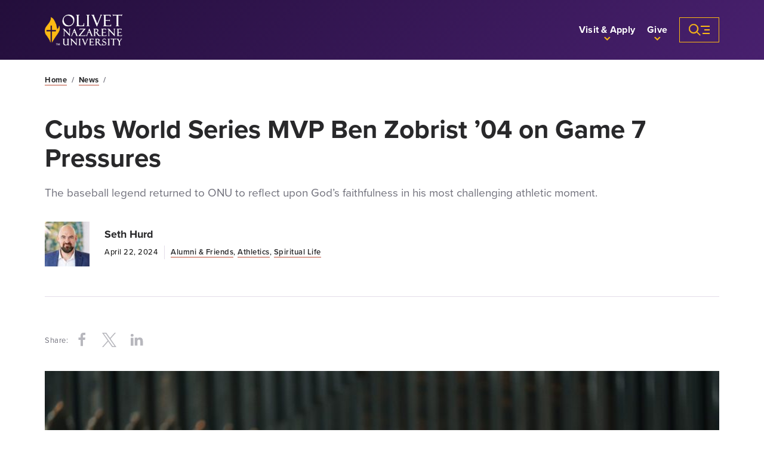

--- FILE ---
content_type: text/html; charset=UTF-8
request_url: https://www.olivet.edu/news/cubs-world-series-mvp-ben-zobrist-04-on-game-7-pressures/
body_size: 71220
content:
<!DOCTYPE html>
<html lang="en-US">
<head><meta charset="UTF-8"/><script>if(navigator.userAgent.match(/MSIE|Internet Explorer/i)||navigator.userAgent.match(/Trident\/7\..*?rv:11/i)){var href=document.location.href;if(!href.match(/[?&]nowprocket/)){if(href.indexOf("?")==-1){if(href.indexOf("#")==-1){document.location.href=href+"?nowprocket=1"}else{document.location.href=href.replace("#","?nowprocket=1#")}}else{if(href.indexOf("#")==-1){document.location.href=href+"&nowprocket=1"}else{document.location.href=href.replace("#","&nowprocket=1#")}}}}</script><script>(()=>{class RocketLazyLoadScripts{constructor(){this.v="2.0.4",this.userEvents=["keydown","keyup","mousedown","mouseup","mousemove","mouseover","mouseout","touchmove","touchstart","touchend","touchcancel","wheel","click","dblclick","input"],this.attributeEvents=["onblur","onclick","oncontextmenu","ondblclick","onfocus","onmousedown","onmouseenter","onmouseleave","onmousemove","onmouseout","onmouseover","onmouseup","onmousewheel","onscroll","onsubmit"]}async t(){this.i(),this.o(),/iP(ad|hone)/.test(navigator.userAgent)&&this.h(),this.u(),this.l(this),this.m(),this.k(this),this.p(this),this._(),await Promise.all([this.R(),this.L()]),this.lastBreath=Date.now(),this.S(this),this.P(),this.D(),this.O(),this.M(),await this.C(this.delayedScripts.normal),await this.C(this.delayedScripts.defer),await this.C(this.delayedScripts.async),await this.T(),await this.F(),await this.j(),await this.A(),window.dispatchEvent(new Event("rocket-allScriptsLoaded")),this.everythingLoaded=!0,this.lastTouchEnd&&await new Promise(t=>setTimeout(t,500-Date.now()+this.lastTouchEnd)),this.I(),this.H(),this.U(),this.W()}i(){this.CSPIssue=sessionStorage.getItem("rocketCSPIssue"),document.addEventListener("securitypolicyviolation",t=>{this.CSPIssue||"script-src-elem"!==t.violatedDirective||"data"!==t.blockedURI||(this.CSPIssue=!0,sessionStorage.setItem("rocketCSPIssue",!0))},{isRocket:!0})}o(){window.addEventListener("pageshow",t=>{this.persisted=t.persisted,this.realWindowLoadedFired=!0},{isRocket:!0}),window.addEventListener("pagehide",()=>{this.onFirstUserAction=null},{isRocket:!0})}h(){let t;function e(e){t=e}window.addEventListener("touchstart",e,{isRocket:!0}),window.addEventListener("touchend",function i(o){o.changedTouches[0]&&t.changedTouches[0]&&Math.abs(o.changedTouches[0].pageX-t.changedTouches[0].pageX)<10&&Math.abs(o.changedTouches[0].pageY-t.changedTouches[0].pageY)<10&&o.timeStamp-t.timeStamp<200&&(window.removeEventListener("touchstart",e,{isRocket:!0}),window.removeEventListener("touchend",i,{isRocket:!0}),"INPUT"===o.target.tagName&&"text"===o.target.type||(o.target.dispatchEvent(new TouchEvent("touchend",{target:o.target,bubbles:!0})),o.target.dispatchEvent(new MouseEvent("mouseover",{target:o.target,bubbles:!0})),o.target.dispatchEvent(new PointerEvent("click",{target:o.target,bubbles:!0,cancelable:!0,detail:1,clientX:o.changedTouches[0].clientX,clientY:o.changedTouches[0].clientY})),event.preventDefault()))},{isRocket:!0})}q(t){this.userActionTriggered||("mousemove"!==t.type||this.firstMousemoveIgnored?"keyup"===t.type||"mouseover"===t.type||"mouseout"===t.type||(this.userActionTriggered=!0,this.onFirstUserAction&&this.onFirstUserAction()):this.firstMousemoveIgnored=!0),"click"===t.type&&t.preventDefault(),t.stopPropagation(),t.stopImmediatePropagation(),"touchstart"===this.lastEvent&&"touchend"===t.type&&(this.lastTouchEnd=Date.now()),"click"===t.type&&(this.lastTouchEnd=0),this.lastEvent=t.type,t.composedPath&&t.composedPath()[0].getRootNode()instanceof ShadowRoot&&(t.rocketTarget=t.composedPath()[0]),this.savedUserEvents.push(t)}u(){this.savedUserEvents=[],this.userEventHandler=this.q.bind(this),this.userEvents.forEach(t=>window.addEventListener(t,this.userEventHandler,{passive:!1,isRocket:!0})),document.addEventListener("visibilitychange",this.userEventHandler,{isRocket:!0})}U(){this.userEvents.forEach(t=>window.removeEventListener(t,this.userEventHandler,{passive:!1,isRocket:!0})),document.removeEventListener("visibilitychange",this.userEventHandler,{isRocket:!0}),this.savedUserEvents.forEach(t=>{(t.rocketTarget||t.target).dispatchEvent(new window[t.constructor.name](t.type,t))})}m(){const t="return false",e=Array.from(this.attributeEvents,t=>"data-rocket-"+t),i="["+this.attributeEvents.join("],[")+"]",o="[data-rocket-"+this.attributeEvents.join("],[data-rocket-")+"]",s=(e,i,o)=>{o&&o!==t&&(e.setAttribute("data-rocket-"+i,o),e["rocket"+i]=new Function("event",o),e.setAttribute(i,t))};new MutationObserver(t=>{for(const n of t)"attributes"===n.type&&(n.attributeName.startsWith("data-rocket-")||this.everythingLoaded?n.attributeName.startsWith("data-rocket-")&&this.everythingLoaded&&this.N(n.target,n.attributeName.substring(12)):s(n.target,n.attributeName,n.target.getAttribute(n.attributeName))),"childList"===n.type&&n.addedNodes.forEach(t=>{if(t.nodeType===Node.ELEMENT_NODE)if(this.everythingLoaded)for(const i of[t,...t.querySelectorAll(o)])for(const t of i.getAttributeNames())e.includes(t)&&this.N(i,t.substring(12));else for(const e of[t,...t.querySelectorAll(i)])for(const t of e.getAttributeNames())this.attributeEvents.includes(t)&&s(e,t,e.getAttribute(t))})}).observe(document,{subtree:!0,childList:!0,attributeFilter:[...this.attributeEvents,...e]})}I(){this.attributeEvents.forEach(t=>{document.querySelectorAll("[data-rocket-"+t+"]").forEach(e=>{this.N(e,t)})})}N(t,e){const i=t.getAttribute("data-rocket-"+e);i&&(t.setAttribute(e,i),t.removeAttribute("data-rocket-"+e))}k(t){Object.defineProperty(HTMLElement.prototype,"onclick",{get(){return this.rocketonclick||null},set(e){this.rocketonclick=e,this.setAttribute(t.everythingLoaded?"onclick":"data-rocket-onclick","this.rocketonclick(event)")}})}S(t){function e(e,i){let o=e[i];e[i]=null,Object.defineProperty(e,i,{get:()=>o,set(s){t.everythingLoaded?o=s:e["rocket"+i]=o=s}})}e(document,"onreadystatechange"),e(window,"onload"),e(window,"onpageshow");try{Object.defineProperty(document,"readyState",{get:()=>t.rocketReadyState,set(e){t.rocketReadyState=e},configurable:!0}),document.readyState="loading"}catch(t){console.log("WPRocket DJE readyState conflict, bypassing")}}l(t){this.originalAddEventListener=EventTarget.prototype.addEventListener,this.originalRemoveEventListener=EventTarget.prototype.removeEventListener,this.savedEventListeners=[],EventTarget.prototype.addEventListener=function(e,i,o){o&&o.isRocket||!t.B(e,this)&&!t.userEvents.includes(e)||t.B(e,this)&&!t.userActionTriggered||e.startsWith("rocket-")||t.everythingLoaded?t.originalAddEventListener.call(this,e,i,o):(t.savedEventListeners.push({target:this,remove:!1,type:e,func:i,options:o}),"mouseenter"!==e&&"mouseleave"!==e||t.originalAddEventListener.call(this,e,t.savedUserEvents.push,o))},EventTarget.prototype.removeEventListener=function(e,i,o){o&&o.isRocket||!t.B(e,this)&&!t.userEvents.includes(e)||t.B(e,this)&&!t.userActionTriggered||e.startsWith("rocket-")||t.everythingLoaded?t.originalRemoveEventListener.call(this,e,i,o):t.savedEventListeners.push({target:this,remove:!0,type:e,func:i,options:o})}}J(t,e){this.savedEventListeners=this.savedEventListeners.filter(i=>{let o=i.type,s=i.target||window;return e!==o||t!==s||(this.B(o,s)&&(i.type="rocket-"+o),this.$(i),!1)})}H(){EventTarget.prototype.addEventListener=this.originalAddEventListener,EventTarget.prototype.removeEventListener=this.originalRemoveEventListener,this.savedEventListeners.forEach(t=>this.$(t))}$(t){t.remove?this.originalRemoveEventListener.call(t.target,t.type,t.func,t.options):this.originalAddEventListener.call(t.target,t.type,t.func,t.options)}p(t){let e;function i(e){return t.everythingLoaded?e:e.split(" ").map(t=>"load"===t||t.startsWith("load.")?"rocket-jquery-load":t).join(" ")}function o(o){function s(e){const s=o.fn[e];o.fn[e]=o.fn.init.prototype[e]=function(){return this[0]===window&&t.userActionTriggered&&("string"==typeof arguments[0]||arguments[0]instanceof String?arguments[0]=i(arguments[0]):"object"==typeof arguments[0]&&Object.keys(arguments[0]).forEach(t=>{const e=arguments[0][t];delete arguments[0][t],arguments[0][i(t)]=e})),s.apply(this,arguments),this}}if(o&&o.fn&&!t.allJQueries.includes(o)){const e={DOMContentLoaded:[],"rocket-DOMContentLoaded":[]};for(const t in e)document.addEventListener(t,()=>{e[t].forEach(t=>t())},{isRocket:!0});o.fn.ready=o.fn.init.prototype.ready=function(i){function s(){parseInt(o.fn.jquery)>2?setTimeout(()=>i.bind(document)(o)):i.bind(document)(o)}return"function"==typeof i&&(t.realDomReadyFired?!t.userActionTriggered||t.fauxDomReadyFired?s():e["rocket-DOMContentLoaded"].push(s):e.DOMContentLoaded.push(s)),o([])},s("on"),s("one"),s("off"),t.allJQueries.push(o)}e=o}t.allJQueries=[],o(window.jQuery),Object.defineProperty(window,"jQuery",{get:()=>e,set(t){o(t)}})}P(){const t=new Map;document.write=document.writeln=function(e){const i=document.currentScript,o=document.createRange(),s=i.parentElement;let n=t.get(i);void 0===n&&(n=i.nextSibling,t.set(i,n));const c=document.createDocumentFragment();o.setStart(c,0),c.appendChild(o.createContextualFragment(e)),s.insertBefore(c,n)}}async R(){return new Promise(t=>{this.userActionTriggered?t():this.onFirstUserAction=t})}async L(){return new Promise(t=>{document.addEventListener("DOMContentLoaded",()=>{this.realDomReadyFired=!0,t()},{isRocket:!0})})}async j(){return this.realWindowLoadedFired?Promise.resolve():new Promise(t=>{window.addEventListener("load",t,{isRocket:!0})})}M(){this.pendingScripts=[];this.scriptsMutationObserver=new MutationObserver(t=>{for(const e of t)e.addedNodes.forEach(t=>{"SCRIPT"!==t.tagName||t.noModule||t.isWPRocket||this.pendingScripts.push({script:t,promise:new Promise(e=>{const i=()=>{const i=this.pendingScripts.findIndex(e=>e.script===t);i>=0&&this.pendingScripts.splice(i,1),e()};t.addEventListener("load",i,{isRocket:!0}),t.addEventListener("error",i,{isRocket:!0}),setTimeout(i,1e3)})})})}),this.scriptsMutationObserver.observe(document,{childList:!0,subtree:!0})}async F(){await this.X(),this.pendingScripts.length?(await this.pendingScripts[0].promise,await this.F()):this.scriptsMutationObserver.disconnect()}D(){this.delayedScripts={normal:[],async:[],defer:[]},document.querySelectorAll("script[type$=rocketlazyloadscript]").forEach(t=>{t.hasAttribute("data-rocket-src")?t.hasAttribute("async")&&!1!==t.async?this.delayedScripts.async.push(t):t.hasAttribute("defer")&&!1!==t.defer||"module"===t.getAttribute("data-rocket-type")?this.delayedScripts.defer.push(t):this.delayedScripts.normal.push(t):this.delayedScripts.normal.push(t)})}async _(){await this.L();let t=[];document.querySelectorAll("script[type$=rocketlazyloadscript][data-rocket-src]").forEach(e=>{let i=e.getAttribute("data-rocket-src");if(i&&!i.startsWith("data:")){i.startsWith("//")&&(i=location.protocol+i);try{const o=new URL(i).origin;o!==location.origin&&t.push({src:o,crossOrigin:e.crossOrigin||"module"===e.getAttribute("data-rocket-type")})}catch(t){}}}),t=[...new Map(t.map(t=>[JSON.stringify(t),t])).values()],this.Y(t,"preconnect")}async G(t){if(await this.K(),!0!==t.noModule||!("noModule"in HTMLScriptElement.prototype))return new Promise(e=>{let i;function o(){(i||t).setAttribute("data-rocket-status","executed"),e()}try{if(navigator.userAgent.includes("Firefox/")||""===navigator.vendor||this.CSPIssue)i=document.createElement("script"),[...t.attributes].forEach(t=>{let e=t.nodeName;"type"!==e&&("data-rocket-type"===e&&(e="type"),"data-rocket-src"===e&&(e="src"),i.setAttribute(e,t.nodeValue))}),t.text&&(i.text=t.text),t.nonce&&(i.nonce=t.nonce),i.hasAttribute("src")?(i.addEventListener("load",o,{isRocket:!0}),i.addEventListener("error",()=>{i.setAttribute("data-rocket-status","failed-network"),e()},{isRocket:!0}),setTimeout(()=>{i.isConnected||e()},1)):(i.text=t.text,o()),i.isWPRocket=!0,t.parentNode.replaceChild(i,t);else{const i=t.getAttribute("data-rocket-type"),s=t.getAttribute("data-rocket-src");i?(t.type=i,t.removeAttribute("data-rocket-type")):t.removeAttribute("type"),t.addEventListener("load",o,{isRocket:!0}),t.addEventListener("error",i=>{this.CSPIssue&&i.target.src.startsWith("data:")?(console.log("WPRocket: CSP fallback activated"),t.removeAttribute("src"),this.G(t).then(e)):(t.setAttribute("data-rocket-status","failed-network"),e())},{isRocket:!0}),s?(t.fetchPriority="high",t.removeAttribute("data-rocket-src"),t.src=s):t.src="data:text/javascript;base64,"+window.btoa(unescape(encodeURIComponent(t.text)))}}catch(i){t.setAttribute("data-rocket-status","failed-transform"),e()}});t.setAttribute("data-rocket-status","skipped")}async C(t){const e=t.shift();return e?(e.isConnected&&await this.G(e),this.C(t)):Promise.resolve()}O(){this.Y([...this.delayedScripts.normal,...this.delayedScripts.defer,...this.delayedScripts.async],"preload")}Y(t,e){this.trash=this.trash||[];let i=!0;var o=document.createDocumentFragment();t.forEach(t=>{const s=t.getAttribute&&t.getAttribute("data-rocket-src")||t.src;if(s&&!s.startsWith("data:")){const n=document.createElement("link");n.href=s,n.rel=e,"preconnect"!==e&&(n.as="script",n.fetchPriority=i?"high":"low"),t.getAttribute&&"module"===t.getAttribute("data-rocket-type")&&(n.crossOrigin=!0),t.crossOrigin&&(n.crossOrigin=t.crossOrigin),t.integrity&&(n.integrity=t.integrity),t.nonce&&(n.nonce=t.nonce),o.appendChild(n),this.trash.push(n),i=!1}}),document.head.appendChild(o)}W(){this.trash.forEach(t=>t.remove())}async T(){try{document.readyState="interactive"}catch(t){}this.fauxDomReadyFired=!0;try{await this.K(),this.J(document,"readystatechange"),document.dispatchEvent(new Event("rocket-readystatechange")),await this.K(),document.rocketonreadystatechange&&document.rocketonreadystatechange(),await this.K(),this.J(document,"DOMContentLoaded"),document.dispatchEvent(new Event("rocket-DOMContentLoaded")),await this.K(),this.J(window,"DOMContentLoaded"),window.dispatchEvent(new Event("rocket-DOMContentLoaded"))}catch(t){console.error(t)}}async A(){try{document.readyState="complete"}catch(t){}try{await this.K(),this.J(document,"readystatechange"),document.dispatchEvent(new Event("rocket-readystatechange")),await this.K(),document.rocketonreadystatechange&&document.rocketonreadystatechange(),await this.K(),this.J(window,"load"),window.dispatchEvent(new Event("rocket-load")),await this.K(),window.rocketonload&&window.rocketonload(),await this.K(),this.allJQueries.forEach(t=>t(window).trigger("rocket-jquery-load")),await this.K(),this.J(window,"pageshow");const t=new Event("rocket-pageshow");t.persisted=this.persisted,window.dispatchEvent(t),await this.K(),window.rocketonpageshow&&window.rocketonpageshow({persisted:this.persisted})}catch(t){console.error(t)}}async K(){Date.now()-this.lastBreath>45&&(await this.X(),this.lastBreath=Date.now())}async X(){return document.hidden?new Promise(t=>setTimeout(t)):new Promise(t=>requestAnimationFrame(t))}B(t,e){return e===document&&"readystatechange"===t||(e===document&&"DOMContentLoaded"===t||(e===window&&"DOMContentLoaded"===t||(e===window&&"load"===t||e===window&&"pageshow"===t)))}static run(){(new RocketLazyLoadScripts).t()}}RocketLazyLoadScripts.run()})();</script>
    <meta http-equiv="X-UA-Compatible" content="IE=EDGE"/><script type="text/javascript">(window.NREUM||(NREUM={})).init={privacy:{cookies_enabled:true},ajax:{deny_list:["bam.nr-data.net"]},feature_flags:["soft_nav"],distributed_tracing:{enabled:true}};(window.NREUM||(NREUM={})).loader_config={agentID:"1134367103",accountID:"4119008",trustKey:"66686",xpid:"UAcGWFZTABABVFlQBwcFXlIF",licenseKey:"NRJS-0fe91d71b65bcebf181",applicationID:"1082062864",browserID:"1134367103"};;/*! For license information please see nr-loader-spa-1.308.0.min.js.LICENSE.txt */
(()=>{var e,t,r={384:(e,t,r)=>{"use strict";r.d(t,{NT:()=>a,US:()=>u,Zm:()=>o,bQ:()=>d,dV:()=>c,pV:()=>l});var n=r(6154),i=r(1863),s=r(1910);const a={beacon:"bam.nr-data.net",errorBeacon:"bam.nr-data.net"};function o(){return n.gm.NREUM||(n.gm.NREUM={}),void 0===n.gm.newrelic&&(n.gm.newrelic=n.gm.NREUM),n.gm.NREUM}function c(){let e=o();return e.o||(e.o={ST:n.gm.setTimeout,SI:n.gm.setImmediate||n.gm.setInterval,CT:n.gm.clearTimeout,XHR:n.gm.XMLHttpRequest,REQ:n.gm.Request,EV:n.gm.Event,PR:n.gm.Promise,MO:n.gm.MutationObserver,FETCH:n.gm.fetch,WS:n.gm.WebSocket},(0,s.i)(...Object.values(e.o))),e}function d(e,t){let r=o();r.initializedAgents??={},t.initializedAt={ms:(0,i.t)(),date:new Date},r.initializedAgents[e]=t}function u(e,t){o()[e]=t}function l(){return function(){let e=o();const t=e.info||{};e.info={beacon:a.beacon,errorBeacon:a.errorBeacon,...t}}(),function(){let e=o();const t=e.init||{};e.init={...t}}(),c(),function(){let e=o();const t=e.loader_config||{};e.loader_config={...t}}(),o()}},782:(e,t,r)=>{"use strict";r.d(t,{T:()=>n});const n=r(860).K7.pageViewTiming},860:(e,t,r)=>{"use strict";r.d(t,{$J:()=>u,K7:()=>c,P3:()=>d,XX:()=>i,Yy:()=>o,df:()=>s,qY:()=>n,v4:()=>a});const n="events",i="jserrors",s="browser/blobs",a="rum",o="browser/logs",c={ajax:"ajax",genericEvents:"generic_events",jserrors:i,logging:"logging",metrics:"metrics",pageAction:"page_action",pageViewEvent:"page_view_event",pageViewTiming:"page_view_timing",sessionReplay:"session_replay",sessionTrace:"session_trace",softNav:"soft_navigations",spa:"spa"},d={[c.pageViewEvent]:1,[c.pageViewTiming]:2,[c.metrics]:3,[c.jserrors]:4,[c.spa]:5,[c.ajax]:6,[c.sessionTrace]:7,[c.softNav]:8,[c.sessionReplay]:9,[c.logging]:10,[c.genericEvents]:11},u={[c.pageViewEvent]:a,[c.pageViewTiming]:n,[c.ajax]:n,[c.spa]:n,[c.softNav]:n,[c.metrics]:i,[c.jserrors]:i,[c.sessionTrace]:s,[c.sessionReplay]:s,[c.logging]:o,[c.genericEvents]:"ins"}},944:(e,t,r)=>{"use strict";r.d(t,{R:()=>i});var n=r(3241);function i(e,t){"function"==typeof console.debug&&(console.debug("New Relic Warning: https://github.com/newrelic/newrelic-browser-agent/blob/main/docs/warning-codes.md#".concat(e),t),(0,n.W)({agentIdentifier:null,drained:null,type:"data",name:"warn",feature:"warn",data:{code:e,secondary:t}}))}},993:(e,t,r)=>{"use strict";r.d(t,{A$:()=>s,ET:()=>a,TZ:()=>o,p_:()=>i});var n=r(860);const i={ERROR:"ERROR",WARN:"WARN",INFO:"INFO",DEBUG:"DEBUG",TRACE:"TRACE"},s={OFF:0,ERROR:1,WARN:2,INFO:3,DEBUG:4,TRACE:5},a="log",o=n.K7.logging},1541:(e,t,r)=>{"use strict";r.d(t,{U:()=>i,f:()=>n});const n={MFE:"MFE",BA:"BA"};function i(e,t){if(2!==t?.harvestEndpointVersion)return{};const r=t.agentRef.runtime.appMetadata.agents[0].entityGuid;return e?{"source.id":e.id,"source.name":e.name,"source.type":e.type,"parent.id":e.parent?.id||r,"parent.type":e.parent?.type||n.BA}:{"entity.guid":r,appId:t.agentRef.info.applicationID}}},1687:(e,t,r)=>{"use strict";r.d(t,{Ak:()=>d,Ze:()=>h,x3:()=>u});var n=r(3241),i=r(7836),s=r(3606),a=r(860),o=r(2646);const c={};function d(e,t){const r={staged:!1,priority:a.P3[t]||0};l(e),c[e].get(t)||c[e].set(t,r)}function u(e,t){e&&c[e]&&(c[e].get(t)&&c[e].delete(t),p(e,t,!1),c[e].size&&f(e))}function l(e){if(!e)throw new Error("agentIdentifier required");c[e]||(c[e]=new Map)}function h(e="",t="feature",r=!1){if(l(e),!e||!c[e].get(t)||r)return p(e,t);c[e].get(t).staged=!0,f(e)}function f(e){const t=Array.from(c[e]);t.every(([e,t])=>t.staged)&&(t.sort((e,t)=>e[1].priority-t[1].priority),t.forEach(([t])=>{c[e].delete(t),p(e,t)}))}function p(e,t,r=!0){const a=e?i.ee.get(e):i.ee,c=s.i.handlers;if(!a.aborted&&a.backlog&&c){if((0,n.W)({agentIdentifier:e,type:"lifecycle",name:"drain",feature:t}),r){const e=a.backlog[t],r=c[t];if(r){for(let t=0;e&&t<e.length;++t)g(e[t],r);Object.entries(r).forEach(([e,t])=>{Object.values(t||{}).forEach(t=>{t[0]?.on&&t[0]?.context()instanceof o.y&&t[0].on(e,t[1])})})}}a.isolatedBacklog||delete c[t],a.backlog[t]=null,a.emit("drain-"+t,[])}}function g(e,t){var r=e[1];Object.values(t[r]||{}).forEach(t=>{var r=e[0];if(t[0]===r){var n=t[1],i=e[3],s=e[2];n.apply(i,s)}})}},1738:(e,t,r)=>{"use strict";r.d(t,{U:()=>f,Y:()=>h});var n=r(3241),i=r(9908),s=r(1863),a=r(944),o=r(5701),c=r(3969),d=r(8362),u=r(860),l=r(4261);function h(e,t,r,s){const h=s||r;!h||h[e]&&h[e]!==d.d.prototype[e]||(h[e]=function(){(0,i.p)(c.xV,["API/"+e+"/called"],void 0,u.K7.metrics,r.ee),(0,n.W)({agentIdentifier:r.agentIdentifier,drained:!!o.B?.[r.agentIdentifier],type:"data",name:"api",feature:l.Pl+e,data:{}});try{return t.apply(this,arguments)}catch(e){(0,a.R)(23,e)}})}function f(e,t,r,n,a){const o=e.info;null===r?delete o.jsAttributes[t]:o.jsAttributes[t]=r,(a||null===r)&&(0,i.p)(l.Pl+n,[(0,s.t)(),t,r],void 0,"session",e.ee)}},1741:(e,t,r)=>{"use strict";r.d(t,{W:()=>s});var n=r(944),i=r(4261);class s{#e(e,...t){if(this[e]!==s.prototype[e])return this[e](...t);(0,n.R)(35,e)}addPageAction(e,t){return this.#e(i.hG,e,t)}register(e){return this.#e(i.eY,e)}recordCustomEvent(e,t){return this.#e(i.fF,e,t)}setPageViewName(e,t){return this.#e(i.Fw,e,t)}setCustomAttribute(e,t,r){return this.#e(i.cD,e,t,r)}noticeError(e,t){return this.#e(i.o5,e,t)}setUserId(e,t=!1){return this.#e(i.Dl,e,t)}setApplicationVersion(e){return this.#e(i.nb,e)}setErrorHandler(e){return this.#e(i.bt,e)}addRelease(e,t){return this.#e(i.k6,e,t)}log(e,t){return this.#e(i.$9,e,t)}start(){return this.#e(i.d3)}finished(e){return this.#e(i.BL,e)}recordReplay(){return this.#e(i.CH)}pauseReplay(){return this.#e(i.Tb)}addToTrace(e){return this.#e(i.U2,e)}setCurrentRouteName(e){return this.#e(i.PA,e)}interaction(e){return this.#e(i.dT,e)}wrapLogger(e,t,r){return this.#e(i.Wb,e,t,r)}measure(e,t){return this.#e(i.V1,e,t)}consent(e){return this.#e(i.Pv,e)}}},1863:(e,t,r)=>{"use strict";function n(){return Math.floor(performance.now())}r.d(t,{t:()=>n})},1910:(e,t,r)=>{"use strict";r.d(t,{i:()=>s});var n=r(944);const i=new Map;function s(...e){return e.every(e=>{if(i.has(e))return i.get(e);const t="function"==typeof e?e.toString():"",r=t.includes("[native code]"),s=t.includes("nrWrapper");return r||s||(0,n.R)(64,e?.name||t),i.set(e,r),r})}},2555:(e,t,r)=>{"use strict";r.d(t,{D:()=>o,f:()=>a});var n=r(384),i=r(8122);const s={beacon:n.NT.beacon,errorBeacon:n.NT.errorBeacon,licenseKey:void 0,applicationID:void 0,sa:void 0,queueTime:void 0,applicationTime:void 0,ttGuid:void 0,user:void 0,account:void 0,product:void 0,extra:void 0,jsAttributes:{},userAttributes:void 0,atts:void 0,transactionName:void 0,tNamePlain:void 0};function a(e){try{return!!e.licenseKey&&!!e.errorBeacon&&!!e.applicationID}catch(e){return!1}}const o=e=>(0,i.a)(e,s)},2614:(e,t,r)=>{"use strict";r.d(t,{BB:()=>a,H3:()=>n,g:()=>d,iL:()=>c,tS:()=>o,uh:()=>i,wk:()=>s});const n="NRBA",i="SESSION",s=144e5,a=18e5,o={STARTED:"session-started",PAUSE:"session-pause",RESET:"session-reset",RESUME:"session-resume",UPDATE:"session-update"},c={SAME_TAB:"same-tab",CROSS_TAB:"cross-tab"},d={OFF:0,FULL:1,ERROR:2}},2646:(e,t,r)=>{"use strict";r.d(t,{y:()=>n});class n{constructor(e){this.contextId=e}}},2843:(e,t,r)=>{"use strict";r.d(t,{G:()=>s,u:()=>i});var n=r(3878);function i(e,t=!1,r,i){(0,n.DD)("visibilitychange",function(){if(t)return void("hidden"===document.visibilityState&&e());e(document.visibilityState)},r,i)}function s(e,t,r){(0,n.sp)("pagehide",e,t,r)}},3241:(e,t,r)=>{"use strict";r.d(t,{W:()=>s});var n=r(6154);const i="newrelic";function s(e={}){try{n.gm.dispatchEvent(new CustomEvent(i,{detail:e}))}catch(e){}}},3304:(e,t,r)=>{"use strict";r.d(t,{A:()=>s});var n=r(7836);const i=()=>{const e=new WeakSet;return(t,r)=>{if("object"==typeof r&&null!==r){if(e.has(r))return;e.add(r)}return r}};function s(e){try{return JSON.stringify(e,i())??""}catch(e){try{n.ee.emit("internal-error",[e])}catch(e){}return""}}},3333:(e,t,r)=>{"use strict";r.d(t,{$v:()=>u,TZ:()=>n,Xh:()=>c,Zp:()=>i,kd:()=>d,mq:()=>o,nf:()=>a,qN:()=>s});const n=r(860).K7.genericEvents,i=["auxclick","click","copy","keydown","paste","scrollend"],s=["focus","blur"],a=4,o=1e3,c=2e3,d=["PageAction","UserAction","BrowserPerformance"],u={RESOURCES:"experimental.resources",REGISTER:"register"}},3434:(e,t,r)=>{"use strict";r.d(t,{Jt:()=>s,YM:()=>d});var n=r(7836),i=r(5607);const s="nr@original:".concat(i.W),a=50;var o=Object.prototype.hasOwnProperty,c=!1;function d(e,t){return e||(e=n.ee),r.inPlace=function(e,t,n,i,s){n||(n="");const a="-"===n.charAt(0);for(let o=0;o<t.length;o++){const c=t[o],d=e[c];l(d)||(e[c]=r(d,a?c+n:n,i,c,s))}},r.flag=s,r;function r(t,r,n,c,d){return l(t)?t:(r||(r=""),nrWrapper[s]=t,function(e,t,r){if(Object.defineProperty&&Object.keys)try{return Object.keys(e).forEach(function(r){Object.defineProperty(t,r,{get:function(){return e[r]},set:function(t){return e[r]=t,t}})}),t}catch(e){u([e],r)}for(var n in e)o.call(e,n)&&(t[n]=e[n])}(t,nrWrapper,e),nrWrapper);function nrWrapper(){var s,o,l,h;let f;try{o=this,s=[...arguments],l="function"==typeof n?n(s,o):n||{}}catch(t){u([t,"",[s,o,c],l],e)}i(r+"start",[s,o,c],l,d);const p=performance.now();let g;try{return h=t.apply(o,s),g=performance.now(),h}catch(e){throw g=performance.now(),i(r+"err",[s,o,e],l,d),f=e,f}finally{const e=g-p,t={start:p,end:g,duration:e,isLongTask:e>=a,methodName:c,thrownError:f};t.isLongTask&&i("long-task",[t,o],l,d),i(r+"end",[s,o,h],l,d)}}}function i(r,n,i,s){if(!c||t){var a=c;c=!0;try{e.emit(r,n,i,t,s)}catch(t){u([t,r,n,i],e)}c=a}}}function u(e,t){t||(t=n.ee);try{t.emit("internal-error",e)}catch(e){}}function l(e){return!(e&&"function"==typeof e&&e.apply&&!e[s])}},3606:(e,t,r)=>{"use strict";r.d(t,{i:()=>s});var n=r(9908);s.on=a;var i=s.handlers={};function s(e,t,r,s){a(s||n.d,i,e,t,r)}function a(e,t,r,i,s){s||(s="feature"),e||(e=n.d);var a=t[s]=t[s]||{};(a[r]=a[r]||[]).push([e,i])}},3738:(e,t,r)=>{"use strict";r.d(t,{He:()=>i,Kp:()=>o,Lc:()=>d,Rz:()=>u,TZ:()=>n,bD:()=>s,d3:()=>a,jx:()=>l,sl:()=>h,uP:()=>c});const n=r(860).K7.sessionTrace,i="bstResource",s="resource",a="-start",o="-end",c="fn"+a,d="fn"+o,u="pushState",l=1e3,h=3e4},3785:(e,t,r)=>{"use strict";r.d(t,{R:()=>c,b:()=>d});var n=r(9908),i=r(1863),s=r(860),a=r(3969),o=r(993);function c(e,t,r={},c=o.p_.INFO,d=!0,u,l=(0,i.t)()){(0,n.p)(a.xV,["API/logging/".concat(c.toLowerCase(),"/called")],void 0,s.K7.metrics,e),(0,n.p)(o.ET,[l,t,r,c,d,u],void 0,s.K7.logging,e)}function d(e){return"string"==typeof e&&Object.values(o.p_).some(t=>t===e.toUpperCase().trim())}},3878:(e,t,r)=>{"use strict";function n(e,t){return{capture:e,passive:!1,signal:t}}function i(e,t,r=!1,i){window.addEventListener(e,t,n(r,i))}function s(e,t,r=!1,i){document.addEventListener(e,t,n(r,i))}r.d(t,{DD:()=>s,jT:()=>n,sp:()=>i})},3962:(e,t,r)=>{"use strict";r.d(t,{AM:()=>a,O2:()=>l,OV:()=>s,Qu:()=>h,TZ:()=>c,ih:()=>f,pP:()=>o,t1:()=>u,tC:()=>i,wD:()=>d});var n=r(860);const i=["click","keydown","submit"],s="popstate",a="api",o="initialPageLoad",c=n.K7.softNav,d=5e3,u=500,l={INITIAL_PAGE_LOAD:"",ROUTE_CHANGE:1,UNSPECIFIED:2},h={INTERACTION:1,AJAX:2,CUSTOM_END:3,CUSTOM_TRACER:4},f={IP:"in progress",PF:"pending finish",FIN:"finished",CAN:"cancelled"}},3969:(e,t,r)=>{"use strict";r.d(t,{TZ:()=>n,XG:()=>o,rs:()=>i,xV:()=>a,z_:()=>s});const n=r(860).K7.metrics,i="sm",s="cm",a="storeSupportabilityMetrics",o="storeEventMetrics"},4234:(e,t,r)=>{"use strict";r.d(t,{W:()=>s});var n=r(7836),i=r(1687);class s{constructor(e,t){this.agentIdentifier=e,this.ee=n.ee.get(e),this.featureName=t,this.blocked=!1}deregisterDrain(){(0,i.x3)(this.agentIdentifier,this.featureName)}}},4261:(e,t,r)=>{"use strict";r.d(t,{$9:()=>u,BL:()=>c,CH:()=>p,Dl:()=>R,Fw:()=>w,PA:()=>v,Pl:()=>n,Pv:()=>A,Tb:()=>h,U2:()=>a,V1:()=>E,Wb:()=>T,bt:()=>y,cD:()=>b,d3:()=>x,dT:()=>d,eY:()=>g,fF:()=>f,hG:()=>s,hw:()=>i,k6:()=>o,nb:()=>m,o5:()=>l});const n="api-",i=n+"ixn-",s="addPageAction",a="addToTrace",o="addRelease",c="finished",d="interaction",u="log",l="noticeError",h="pauseReplay",f="recordCustomEvent",p="recordReplay",g="register",m="setApplicationVersion",v="setCurrentRouteName",b="setCustomAttribute",y="setErrorHandler",w="setPageViewName",R="setUserId",x="start",T="wrapLogger",E="measure",A="consent"},5205:(e,t,r)=>{"use strict";r.d(t,{j:()=>S});var n=r(384),i=r(1741);var s=r(2555),a=r(3333);const o=e=>{if(!e||"string"!=typeof e)return!1;try{document.createDocumentFragment().querySelector(e)}catch{return!1}return!0};var c=r(2614),d=r(944),u=r(8122);const l="[data-nr-mask]",h=e=>(0,u.a)(e,(()=>{const e={feature_flags:[],experimental:{allow_registered_children:!1,resources:!1},mask_selector:"*",block_selector:"[data-nr-block]",mask_input_options:{color:!1,date:!1,"datetime-local":!1,email:!1,month:!1,number:!1,range:!1,search:!1,tel:!1,text:!1,time:!1,url:!1,week:!1,textarea:!1,select:!1,password:!0}};return{ajax:{deny_list:void 0,block_internal:!0,enabled:!0,autoStart:!0},api:{get allow_registered_children(){return e.feature_flags.includes(a.$v.REGISTER)||e.experimental.allow_registered_children},set allow_registered_children(t){e.experimental.allow_registered_children=t},duplicate_registered_data:!1},browser_consent_mode:{enabled:!1},distributed_tracing:{enabled:void 0,exclude_newrelic_header:void 0,cors_use_newrelic_header:void 0,cors_use_tracecontext_headers:void 0,allowed_origins:void 0},get feature_flags(){return e.feature_flags},set feature_flags(t){e.feature_flags=t},generic_events:{enabled:!0,autoStart:!0},harvest:{interval:30},jserrors:{enabled:!0,autoStart:!0},logging:{enabled:!0,autoStart:!0},metrics:{enabled:!0,autoStart:!0},obfuscate:void 0,page_action:{enabled:!0},page_view_event:{enabled:!0,autoStart:!0},page_view_timing:{enabled:!0,autoStart:!0},performance:{capture_marks:!1,capture_measures:!1,capture_detail:!0,resources:{get enabled(){return e.feature_flags.includes(a.$v.RESOURCES)||e.experimental.resources},set enabled(t){e.experimental.resources=t},asset_types:[],first_party_domains:[],ignore_newrelic:!0}},privacy:{cookies_enabled:!0},proxy:{assets:void 0,beacon:void 0},session:{expiresMs:c.wk,inactiveMs:c.BB},session_replay:{autoStart:!0,enabled:!1,preload:!1,sampling_rate:10,error_sampling_rate:100,collect_fonts:!1,inline_images:!1,fix_stylesheets:!0,mask_all_inputs:!0,get mask_text_selector(){return e.mask_selector},set mask_text_selector(t){o(t)?e.mask_selector="".concat(t,",").concat(l):""===t||null===t?e.mask_selector=l:(0,d.R)(5,t)},get block_class(){return"nr-block"},get ignore_class(){return"nr-ignore"},get mask_text_class(){return"nr-mask"},get block_selector(){return e.block_selector},set block_selector(t){o(t)?e.block_selector+=",".concat(t):""!==t&&(0,d.R)(6,t)},get mask_input_options(){return e.mask_input_options},set mask_input_options(t){t&&"object"==typeof t?e.mask_input_options={...t,password:!0}:(0,d.R)(7,t)}},session_trace:{enabled:!0,autoStart:!0},soft_navigations:{enabled:!0,autoStart:!0},spa:{enabled:!0,autoStart:!0},ssl:void 0,user_actions:{enabled:!0,elementAttributes:["id","className","tagName","type"]}}})());var f=r(6154),p=r(9324);let g=0;const m={buildEnv:p.F3,distMethod:p.Xs,version:p.xv,originTime:f.WN},v={consented:!1},b={appMetadata:{},get consented(){return this.session?.state?.consent||v.consented},set consented(e){v.consented=e},customTransaction:void 0,denyList:void 0,disabled:!1,harvester:void 0,isolatedBacklog:!1,isRecording:!1,loaderType:void 0,maxBytes:3e4,obfuscator:void 0,onerror:void 0,ptid:void 0,releaseIds:{},session:void 0,timeKeeper:void 0,registeredEntities:[],jsAttributesMetadata:{bytes:0},get harvestCount(){return++g}},y=e=>{const t=(0,u.a)(e,b),r=Object.keys(m).reduce((e,t)=>(e[t]={value:m[t],writable:!1,configurable:!0,enumerable:!0},e),{});return Object.defineProperties(t,r)};var w=r(5701);const R=e=>{const t=e.startsWith("http");e+="/",r.p=t?e:"https://"+e};var x=r(7836),T=r(3241);const E={accountID:void 0,trustKey:void 0,agentID:void 0,licenseKey:void 0,applicationID:void 0,xpid:void 0},A=e=>(0,u.a)(e,E),_=new Set;function S(e,t={},r,a){let{init:o,info:c,loader_config:d,runtime:u={},exposed:l=!0}=t;if(!c){const e=(0,n.pV)();o=e.init,c=e.info,d=e.loader_config}e.init=h(o||{}),e.loader_config=A(d||{}),c.jsAttributes??={},f.bv&&(c.jsAttributes.isWorker=!0),e.info=(0,s.D)(c);const p=e.init,g=[c.beacon,c.errorBeacon];_.has(e.agentIdentifier)||(p.proxy.assets&&(R(p.proxy.assets),g.push(p.proxy.assets)),p.proxy.beacon&&g.push(p.proxy.beacon),e.beacons=[...g],function(e){const t=(0,n.pV)();Object.getOwnPropertyNames(i.W.prototype).forEach(r=>{const n=i.W.prototype[r];if("function"!=typeof n||"constructor"===n)return;let s=t[r];e[r]&&!1!==e.exposed&&"micro-agent"!==e.runtime?.loaderType&&(t[r]=(...t)=>{const n=e[r](...t);return s?s(...t):n})})}(e),(0,n.US)("activatedFeatures",w.B)),u.denyList=[...p.ajax.deny_list||[],...p.ajax.block_internal?g:[]],u.ptid=e.agentIdentifier,u.loaderType=r,e.runtime=y(u),_.has(e.agentIdentifier)||(e.ee=x.ee.get(e.agentIdentifier),e.exposed=l,(0,T.W)({agentIdentifier:e.agentIdentifier,drained:!!w.B?.[e.agentIdentifier],type:"lifecycle",name:"initialize",feature:void 0,data:e.config})),_.add(e.agentIdentifier)}},5270:(e,t,r)=>{"use strict";r.d(t,{Aw:()=>a,SR:()=>s,rF:()=>o});var n=r(384),i=r(7767);function s(e){return!!(0,n.dV)().o.MO&&(0,i.V)(e)&&!0===e?.session_trace.enabled}function a(e){return!0===e?.session_replay.preload&&s(e)}function o(e,t){try{if("string"==typeof t?.type){if("password"===t.type.toLowerCase())return"*".repeat(e?.length||0);if(void 0!==t?.dataset?.nrUnmask||t?.classList?.contains("nr-unmask"))return e}}catch(e){}return"string"==typeof e?e.replace(/[\S]/g,"*"):"*".repeat(e?.length||0)}},5289:(e,t,r)=>{"use strict";r.d(t,{GG:()=>a,Qr:()=>c,sB:()=>o});var n=r(3878),i=r(6389);function s(){return"undefined"==typeof document||"complete"===document.readyState}function a(e,t){if(s())return e();const r=(0,i.J)(e),a=setInterval(()=>{s()&&(clearInterval(a),r())},500);(0,n.sp)("load",r,t)}function o(e){if(s())return e();(0,n.DD)("DOMContentLoaded",e)}function c(e){if(s())return e();(0,n.sp)("popstate",e)}},5607:(e,t,r)=>{"use strict";r.d(t,{W:()=>n});const n=(0,r(9566).bz)()},5701:(e,t,r)=>{"use strict";r.d(t,{B:()=>s,t:()=>a});var n=r(3241);const i=new Set,s={};function a(e,t){const r=t.agentIdentifier;s[r]??={},e&&"object"==typeof e&&(i.has(r)||(t.ee.emit("rumresp",[e]),s[r]=e,i.add(r),(0,n.W)({agentIdentifier:r,loaded:!0,drained:!0,type:"lifecycle",name:"load",feature:void 0,data:e})))}},6154:(e,t,r)=>{"use strict";r.d(t,{OF:()=>d,RI:()=>i,WN:()=>h,bv:()=>s,eN:()=>f,gm:()=>a,lR:()=>l,m:()=>c,mw:()=>o,sb:()=>u});var n=r(1863);const i="undefined"!=typeof window&&!!window.document,s="undefined"!=typeof WorkerGlobalScope&&("undefined"!=typeof self&&self instanceof WorkerGlobalScope&&self.navigator instanceof WorkerNavigator||"undefined"!=typeof globalThis&&globalThis instanceof WorkerGlobalScope&&globalThis.navigator instanceof WorkerNavigator),a=i?window:"undefined"!=typeof WorkerGlobalScope&&("undefined"!=typeof self&&self instanceof WorkerGlobalScope&&self||"undefined"!=typeof globalThis&&globalThis instanceof WorkerGlobalScope&&globalThis),o=Boolean("hidden"===a?.document?.visibilityState),c=""+a?.location,d=/iPad|iPhone|iPod/.test(a.navigator?.userAgent),u=d&&"undefined"==typeof SharedWorker,l=(()=>{const e=a.navigator?.userAgent?.match(/Firefox[/\s](\d+\.\d+)/);return Array.isArray(e)&&e.length>=2?+e[1]:0})(),h=Date.now()-(0,n.t)(),f=()=>"undefined"!=typeof PerformanceNavigationTiming&&a?.performance?.getEntriesByType("navigation")?.[0]?.responseStart},6344:(e,t,r)=>{"use strict";r.d(t,{BB:()=>u,Qb:()=>l,TZ:()=>i,Ug:()=>a,Vh:()=>s,_s:()=>o,bc:()=>d,yP:()=>c});var n=r(2614);const i=r(860).K7.sessionReplay,s="errorDuringReplay",a=.12,o={DomContentLoaded:0,Load:1,FullSnapshot:2,IncrementalSnapshot:3,Meta:4,Custom:5},c={[n.g.ERROR]:15e3,[n.g.FULL]:3e5,[n.g.OFF]:0},d={RESET:{message:"Session was reset",sm:"Reset"},IMPORT:{message:"Recorder failed to import",sm:"Import"},TOO_MANY:{message:"429: Too Many Requests",sm:"Too-Many"},TOO_BIG:{message:"Payload was too large",sm:"Too-Big"},CROSS_TAB:{message:"Session Entity was set to OFF on another tab",sm:"Cross-Tab"},ENTITLEMENTS:{message:"Session Replay is not allowed and will not be started",sm:"Entitlement"}},u=5e3,l={API:"api",RESUME:"resume",SWITCH_TO_FULL:"switchToFull",INITIALIZE:"initialize",PRELOAD:"preload"}},6389:(e,t,r)=>{"use strict";function n(e,t=500,r={}){const n=r?.leading||!1;let i;return(...r)=>{n&&void 0===i&&(e.apply(this,r),i=setTimeout(()=>{i=clearTimeout(i)},t)),n||(clearTimeout(i),i=setTimeout(()=>{e.apply(this,r)},t))}}function i(e){let t=!1;return(...r)=>{t||(t=!0,e.apply(this,r))}}r.d(t,{J:()=>i,s:()=>n})},6630:(e,t,r)=>{"use strict";r.d(t,{T:()=>n});const n=r(860).K7.pageViewEvent},6774:(e,t,r)=>{"use strict";r.d(t,{T:()=>n});const n=r(860).K7.jserrors},7295:(e,t,r)=>{"use strict";r.d(t,{Xv:()=>a,gX:()=>i,iW:()=>s});var n=[];function i(e){if(!e||s(e))return!1;if(0===n.length)return!0;if("*"===n[0].hostname)return!1;for(var t=0;t<n.length;t++){var r=n[t];if(r.hostname.test(e.hostname)&&r.pathname.test(e.pathname))return!1}return!0}function s(e){return void 0===e.hostname}function a(e){if(n=[],e&&e.length)for(var t=0;t<e.length;t++){let r=e[t];if(!r)continue;if("*"===r)return void(n=[{hostname:"*"}]);0===r.indexOf("http://")?r=r.substring(7):0===r.indexOf("https://")&&(r=r.substring(8));const i=r.indexOf("/");let s,a;i>0?(s=r.substring(0,i),a=r.substring(i)):(s=r,a="*");let[c]=s.split(":");n.push({hostname:o(c),pathname:o(a,!0)})}}function o(e,t=!1){const r=e.replace(/[.+?^${}()|[\]\\]/g,e=>"\\"+e).replace(/\*/g,".*?");return new RegExp((t?"^":"")+r+"$")}},7485:(e,t,r)=>{"use strict";r.d(t,{D:()=>i});var n=r(6154);function i(e){if(0===(e||"").indexOf("data:"))return{protocol:"data"};try{const t=new URL(e,location.href),r={port:t.port,hostname:t.hostname,pathname:t.pathname,search:t.search,protocol:t.protocol.slice(0,t.protocol.indexOf(":")),sameOrigin:t.protocol===n.gm?.location?.protocol&&t.host===n.gm?.location?.host};return r.port&&""!==r.port||("http:"===t.protocol&&(r.port="80"),"https:"===t.protocol&&(r.port="443")),r.pathname&&""!==r.pathname?r.pathname.startsWith("/")||(r.pathname="/".concat(r.pathname)):r.pathname="/",r}catch(e){return{}}}},7699:(e,t,r)=>{"use strict";r.d(t,{It:()=>s,KC:()=>o,No:()=>i,qh:()=>a});var n=r(860);const i=16e3,s=1e6,a="SESSION_ERROR",o={[n.K7.logging]:!0,[n.K7.genericEvents]:!1,[n.K7.jserrors]:!1,[n.K7.ajax]:!1}},7767:(e,t,r)=>{"use strict";r.d(t,{V:()=>i});var n=r(6154);const i=e=>n.RI&&!0===e?.privacy.cookies_enabled},7836:(e,t,r)=>{"use strict";r.d(t,{P:()=>o,ee:()=>c});var n=r(384),i=r(8990),s=r(2646),a=r(5607);const o="nr@context:".concat(a.W),c=function e(t,r){var n={},a={},u={},l=!1;try{l=16===r.length&&d.initializedAgents?.[r]?.runtime.isolatedBacklog}catch(e){}var h={on:p,addEventListener:p,removeEventListener:function(e,t){var r=n[e];if(!r)return;for(var i=0;i<r.length;i++)r[i]===t&&r.splice(i,1)},emit:function(e,r,n,i,s){!1!==s&&(s=!0);if(c.aborted&&!i)return;t&&s&&t.emit(e,r,n);var o=f(n);g(e).forEach(e=>{e.apply(o,r)});var d=v()[a[e]];d&&d.push([h,e,r,o]);return o},get:m,listeners:g,context:f,buffer:function(e,t){const r=v();if(t=t||"feature",h.aborted)return;Object.entries(e||{}).forEach(([e,n])=>{a[n]=t,t in r||(r[t]=[])})},abort:function(){h._aborted=!0,Object.keys(h.backlog).forEach(e=>{delete h.backlog[e]})},isBuffering:function(e){return!!v()[a[e]]},debugId:r,backlog:l?{}:t&&"object"==typeof t.backlog?t.backlog:{},isolatedBacklog:l};return Object.defineProperty(h,"aborted",{get:()=>{let e=h._aborted||!1;return e||(t&&(e=t.aborted),e)}}),h;function f(e){return e&&e instanceof s.y?e:e?(0,i.I)(e,o,()=>new s.y(o)):new s.y(o)}function p(e,t){n[e]=g(e).concat(t)}function g(e){return n[e]||[]}function m(t){return u[t]=u[t]||e(h,t)}function v(){return h.backlog}}(void 0,"globalEE"),d=(0,n.Zm)();d.ee||(d.ee=c)},8122:(e,t,r)=>{"use strict";r.d(t,{a:()=>i});var n=r(944);function i(e,t){try{if(!e||"object"!=typeof e)return(0,n.R)(3);if(!t||"object"!=typeof t)return(0,n.R)(4);const r=Object.create(Object.getPrototypeOf(t),Object.getOwnPropertyDescriptors(t)),s=0===Object.keys(r).length?e:r;for(let a in s)if(void 0!==e[a])try{if(null===e[a]){r[a]=null;continue}Array.isArray(e[a])&&Array.isArray(t[a])?r[a]=Array.from(new Set([...e[a],...t[a]])):"object"==typeof e[a]&&"object"==typeof t[a]?r[a]=i(e[a],t[a]):r[a]=e[a]}catch(e){r[a]||(0,n.R)(1,e)}return r}catch(e){(0,n.R)(2,e)}}},8139:(e,t,r)=>{"use strict";r.d(t,{u:()=>h});var n=r(7836),i=r(3434),s=r(8990),a=r(6154);const o={},c=a.gm.XMLHttpRequest,d="addEventListener",u="removeEventListener",l="nr@wrapped:".concat(n.P);function h(e){var t=function(e){return(e||n.ee).get("events")}(e);if(o[t.debugId]++)return t;o[t.debugId]=1;var r=(0,i.YM)(t,!0);function h(e){r.inPlace(e,[d,u],"-",p)}function p(e,t){return e[1]}return"getPrototypeOf"in Object&&(a.RI&&f(document,h),c&&f(c.prototype,h),f(a.gm,h)),t.on(d+"-start",function(e,t){var n=e[1];if(null!==n&&("function"==typeof n||"object"==typeof n)&&"newrelic"!==e[0]){var i=(0,s.I)(n,l,function(){var e={object:function(){if("function"!=typeof n.handleEvent)return;return n.handleEvent.apply(n,arguments)},function:n}[typeof n];return e?r(e,"fn-",null,e.name||"anonymous"):n});this.wrapped=e[1]=i}}),t.on(u+"-start",function(e){e[1]=this.wrapped||e[1]}),t}function f(e,t,...r){let n=e;for(;"object"==typeof n&&!Object.prototype.hasOwnProperty.call(n,d);)n=Object.getPrototypeOf(n);n&&t(n,...r)}},8362:(e,t,r)=>{"use strict";r.d(t,{d:()=>s});var n=r(9566),i=r(1741);class s extends i.W{agentIdentifier=(0,n.LA)(16)}},8374:(e,t,r)=>{r.nc=(()=>{try{return document?.currentScript?.nonce}catch(e){}return""})()},8990:(e,t,r)=>{"use strict";r.d(t,{I:()=>i});var n=Object.prototype.hasOwnProperty;function i(e,t,r){if(n.call(e,t))return e[t];var i=r();if(Object.defineProperty&&Object.keys)try{return Object.defineProperty(e,t,{value:i,writable:!0,enumerable:!1}),i}catch(e){}return e[t]=i,i}},9119:(e,t,r)=>{"use strict";r.d(t,{L:()=>s});var n=/([^?#]*)[^#]*(#[^?]*|$).*/,i=/([^?#]*)().*/;function s(e,t){return e?e.replace(t?n:i,"$1$2"):e}},9300:(e,t,r)=>{"use strict";r.d(t,{T:()=>n});const n=r(860).K7.ajax},9324:(e,t,r)=>{"use strict";r.d(t,{AJ:()=>a,F3:()=>i,Xs:()=>s,Yq:()=>o,xv:()=>n});const n="1.308.0",i="PROD",s="CDN",a="@newrelic/rrweb",o="1.0.1"},9566:(e,t,r)=>{"use strict";r.d(t,{LA:()=>o,ZF:()=>c,bz:()=>a,el:()=>d});var n=r(6154);const i="xxxxxxxx-xxxx-4xxx-yxxx-xxxxxxxxxxxx";function s(e,t){return e?15&e[t]:16*Math.random()|0}function a(){const e=n.gm?.crypto||n.gm?.msCrypto;let t,r=0;return e&&e.getRandomValues&&(t=e.getRandomValues(new Uint8Array(30))),i.split("").map(e=>"x"===e?s(t,r++).toString(16):"y"===e?(3&s()|8).toString(16):e).join("")}function o(e){const t=n.gm?.crypto||n.gm?.msCrypto;let r,i=0;t&&t.getRandomValues&&(r=t.getRandomValues(new Uint8Array(e)));const a=[];for(var o=0;o<e;o++)a.push(s(r,i++).toString(16));return a.join("")}function c(){return o(16)}function d(){return o(32)}},9908:(e,t,r)=>{"use strict";r.d(t,{d:()=>n,p:()=>i});var n=r(7836).ee.get("handle");function i(e,t,r,i,s){s?(s.buffer([e],i),s.emit(e,t,r)):(n.buffer([e],i),n.emit(e,t,r))}}},n={};function i(e){var t=n[e];if(void 0!==t)return t.exports;var s=n[e]={exports:{}};return r[e](s,s.exports,i),s.exports}i.m=r,i.d=(e,t)=>{for(var r in t)i.o(t,r)&&!i.o(e,r)&&Object.defineProperty(e,r,{enumerable:!0,get:t[r]})},i.f={},i.e=e=>Promise.all(Object.keys(i.f).reduce((t,r)=>(i.f[r](e,t),t),[])),i.u=e=>({212:"nr-spa-compressor",249:"nr-spa-recorder",478:"nr-spa"}[e]+"-1.308.0.min.js"),i.o=(e,t)=>Object.prototype.hasOwnProperty.call(e,t),e={},t="NRBA-1.308.0.PROD:",i.l=(r,n,s,a)=>{if(e[r])e[r].push(n);else{var o,c;if(void 0!==s)for(var d=document.getElementsByTagName("script"),u=0;u<d.length;u++){var l=d[u];if(l.getAttribute("src")==r||l.getAttribute("data-webpack")==t+s){o=l;break}}if(!o){c=!0;var h={478:"sha512-RSfSVnmHk59T/uIPbdSE0LPeqcEdF4/+XhfJdBuccH5rYMOEZDhFdtnh6X6nJk7hGpzHd9Ujhsy7lZEz/ORYCQ==",249:"sha512-ehJXhmntm85NSqW4MkhfQqmeKFulra3klDyY0OPDUE+sQ3GokHlPh1pmAzuNy//3j4ac6lzIbmXLvGQBMYmrkg==",212:"sha512-B9h4CR46ndKRgMBcK+j67uSR2RCnJfGefU+A7FrgR/k42ovXy5x/MAVFiSvFxuVeEk/pNLgvYGMp1cBSK/G6Fg=="};(o=document.createElement("script")).charset="utf-8",i.nc&&o.setAttribute("nonce",i.nc),o.setAttribute("data-webpack",t+s),o.src=r,0!==o.src.indexOf(window.location.origin+"/")&&(o.crossOrigin="anonymous"),h[a]&&(o.integrity=h[a])}e[r]=[n];var f=(t,n)=>{o.onerror=o.onload=null,clearTimeout(p);var i=e[r];if(delete e[r],o.parentNode&&o.parentNode.removeChild(o),i&&i.forEach(e=>e(n)),t)return t(n)},p=setTimeout(f.bind(null,void 0,{type:"timeout",target:o}),12e4);o.onerror=f.bind(null,o.onerror),o.onload=f.bind(null,o.onload),c&&document.head.appendChild(o)}},i.r=e=>{"undefined"!=typeof Symbol&&Symbol.toStringTag&&Object.defineProperty(e,Symbol.toStringTag,{value:"Module"}),Object.defineProperty(e,"__esModule",{value:!0})},i.p="https://js-agent.newrelic.com/",(()=>{var e={38:0,788:0};i.f.j=(t,r)=>{var n=i.o(e,t)?e[t]:void 0;if(0!==n)if(n)r.push(n[2]);else{var s=new Promise((r,i)=>n=e[t]=[r,i]);r.push(n[2]=s);var a=i.p+i.u(t),o=new Error;i.l(a,r=>{if(i.o(e,t)&&(0!==(n=e[t])&&(e[t]=void 0),n)){var s=r&&("load"===r.type?"missing":r.type),a=r&&r.target&&r.target.src;o.message="Loading chunk "+t+" failed: ("+s+": "+a+")",o.name="ChunkLoadError",o.type=s,o.request=a,n[1](o)}},"chunk-"+t,t)}};var t=(t,r)=>{var n,s,[a,o,c]=r,d=0;if(a.some(t=>0!==e[t])){for(n in o)i.o(o,n)&&(i.m[n]=o[n]);if(c)c(i)}for(t&&t(r);d<a.length;d++)s=a[d],i.o(e,s)&&e[s]&&e[s][0](),e[s]=0},r=self["webpackChunk:NRBA-1.308.0.PROD"]=self["webpackChunk:NRBA-1.308.0.PROD"]||[];r.forEach(t.bind(null,0)),r.push=t.bind(null,r.push.bind(r))})(),(()=>{"use strict";i(8374);var e=i(8362),t=i(860);const r=Object.values(t.K7);var n=i(5205);var s=i(9908),a=i(1863),o=i(4261),c=i(1738);var d=i(1687),u=i(4234),l=i(5289),h=i(6154),f=i(944),p=i(5270),g=i(7767),m=i(6389),v=i(7699);class b extends u.W{constructor(e,t){super(e.agentIdentifier,t),this.agentRef=e,this.abortHandler=void 0,this.featAggregate=void 0,this.loadedSuccessfully=void 0,this.onAggregateImported=new Promise(e=>{this.loadedSuccessfully=e}),this.deferred=Promise.resolve(),!1===e.init[this.featureName].autoStart?this.deferred=new Promise((t,r)=>{this.ee.on("manual-start-all",(0,m.J)(()=>{(0,d.Ak)(e.agentIdentifier,this.featureName),t()}))}):(0,d.Ak)(e.agentIdentifier,t)}importAggregator(e,t,r={}){if(this.featAggregate)return;const n=async()=>{let n;await this.deferred;try{if((0,g.V)(e.init)){const{setupAgentSession:t}=await i.e(478).then(i.bind(i,8766));n=t(e)}}catch(e){(0,f.R)(20,e),this.ee.emit("internal-error",[e]),(0,s.p)(v.qh,[e],void 0,this.featureName,this.ee)}try{if(!this.#t(this.featureName,n,e.init))return(0,d.Ze)(this.agentIdentifier,this.featureName),void this.loadedSuccessfully(!1);const{Aggregate:i}=await t();this.featAggregate=new i(e,r),e.runtime.harvester.initializedAggregates.push(this.featAggregate),this.loadedSuccessfully(!0)}catch(e){(0,f.R)(34,e),this.abortHandler?.(),(0,d.Ze)(this.agentIdentifier,this.featureName,!0),this.loadedSuccessfully(!1),this.ee&&this.ee.abort()}};h.RI?(0,l.GG)(()=>n(),!0):n()}#t(e,r,n){if(this.blocked)return!1;switch(e){case t.K7.sessionReplay:return(0,p.SR)(n)&&!!r;case t.K7.sessionTrace:return!!r;default:return!0}}}var y=i(6630),w=i(2614),R=i(3241);class x extends b{static featureName=y.T;constructor(e){var t;super(e,y.T),this.setupInspectionEvents(e.agentIdentifier),t=e,(0,c.Y)(o.Fw,function(e,r){"string"==typeof e&&("/"!==e.charAt(0)&&(e="/"+e),t.runtime.customTransaction=(r||"http://custom.transaction")+e,(0,s.p)(o.Pl+o.Fw,[(0,a.t)()],void 0,void 0,t.ee))},t),this.importAggregator(e,()=>i.e(478).then(i.bind(i,2467)))}setupInspectionEvents(e){const t=(t,r)=>{t&&(0,R.W)({agentIdentifier:e,timeStamp:t.timeStamp,loaded:"complete"===t.target.readyState,type:"window",name:r,data:t.target.location+""})};(0,l.sB)(e=>{t(e,"DOMContentLoaded")}),(0,l.GG)(e=>{t(e,"load")}),(0,l.Qr)(e=>{t(e,"navigate")}),this.ee.on(w.tS.UPDATE,(t,r)=>{(0,R.W)({agentIdentifier:e,type:"lifecycle",name:"session",data:r})})}}var T=i(384);class E extends e.d{constructor(e){var t;(super(),h.gm)?(this.features={},(0,T.bQ)(this.agentIdentifier,this),this.desiredFeatures=new Set(e.features||[]),this.desiredFeatures.add(x),(0,n.j)(this,e,e.loaderType||"agent"),t=this,(0,c.Y)(o.cD,function(e,r,n=!1){if("string"==typeof e){if(["string","number","boolean"].includes(typeof r)||null===r)return(0,c.U)(t,e,r,o.cD,n);(0,f.R)(40,typeof r)}else(0,f.R)(39,typeof e)},t),function(e){(0,c.Y)(o.Dl,function(t,r=!1){if("string"!=typeof t&&null!==t)return void(0,f.R)(41,typeof t);const n=e.info.jsAttributes["enduser.id"];r&&null!=n&&n!==t?(0,s.p)(o.Pl+"setUserIdAndResetSession",[t],void 0,"session",e.ee):(0,c.U)(e,"enduser.id",t,o.Dl,!0)},e)}(this),function(e){(0,c.Y)(o.nb,function(t){if("string"==typeof t||null===t)return(0,c.U)(e,"application.version",t,o.nb,!1);(0,f.R)(42,typeof t)},e)}(this),function(e){(0,c.Y)(o.d3,function(){e.ee.emit("manual-start-all")},e)}(this),function(e){(0,c.Y)(o.Pv,function(t=!0){if("boolean"==typeof t){if((0,s.p)(o.Pl+o.Pv,[t],void 0,"session",e.ee),e.runtime.consented=t,t){const t=e.features.page_view_event;t.onAggregateImported.then(e=>{const r=t.featAggregate;e&&!r.sentRum&&r.sendRum()})}}else(0,f.R)(65,typeof t)},e)}(this),this.run()):(0,f.R)(21)}get config(){return{info:this.info,init:this.init,loader_config:this.loader_config,runtime:this.runtime}}get api(){return this}run(){try{const e=function(e){const t={};return r.forEach(r=>{t[r]=!!e[r]?.enabled}),t}(this.init),n=[...this.desiredFeatures];n.sort((e,r)=>t.P3[e.featureName]-t.P3[r.featureName]),n.forEach(r=>{if(!e[r.featureName]&&r.featureName!==t.K7.pageViewEvent)return;if(r.featureName===t.K7.spa)return void(0,f.R)(67);const n=function(e){switch(e){case t.K7.ajax:return[t.K7.jserrors];case t.K7.sessionTrace:return[t.K7.ajax,t.K7.pageViewEvent];case t.K7.sessionReplay:return[t.K7.sessionTrace];case t.K7.pageViewTiming:return[t.K7.pageViewEvent];default:return[]}}(r.featureName).filter(e=>!(e in this.features));n.length>0&&(0,f.R)(36,{targetFeature:r.featureName,missingDependencies:n}),this.features[r.featureName]=new r(this)})}catch(e){(0,f.R)(22,e);for(const e in this.features)this.features[e].abortHandler?.();const t=(0,T.Zm)();delete t.initializedAgents[this.agentIdentifier]?.features,delete this.sharedAggregator;return t.ee.get(this.agentIdentifier).abort(),!1}}}var A=i(2843),_=i(782);class S extends b{static featureName=_.T;constructor(e){super(e,_.T),h.RI&&((0,A.u)(()=>(0,s.p)("docHidden",[(0,a.t)()],void 0,_.T,this.ee),!0),(0,A.G)(()=>(0,s.p)("winPagehide",[(0,a.t)()],void 0,_.T,this.ee)),this.importAggregator(e,()=>i.e(478).then(i.bind(i,9917))))}}var O=i(3969);class I extends b{static featureName=O.TZ;constructor(e){super(e,O.TZ),h.RI&&document.addEventListener("securitypolicyviolation",e=>{(0,s.p)(O.xV,["Generic/CSPViolation/Detected"],void 0,this.featureName,this.ee)}),this.importAggregator(e,()=>i.e(478).then(i.bind(i,6555)))}}var N=i(6774),P=i(3878),k=i(3304);class D{constructor(e,t,r,n,i){this.name="UncaughtError",this.message="string"==typeof e?e:(0,k.A)(e),this.sourceURL=t,this.line=r,this.column=n,this.__newrelic=i}}function C(e){return M(e)?e:new D(void 0!==e?.message?e.message:e,e?.filename||e?.sourceURL,e?.lineno||e?.line,e?.colno||e?.col,e?.__newrelic,e?.cause)}function j(e){const t="Unhandled Promise Rejection: ";if(!e?.reason)return;if(M(e.reason)){try{e.reason.message.startsWith(t)||(e.reason.message=t+e.reason.message)}catch(e){}return C(e.reason)}const r=C(e.reason);return(r.message||"").startsWith(t)||(r.message=t+r.message),r}function L(e){if(e.error instanceof SyntaxError&&!/:\d+$/.test(e.error.stack?.trim())){const t=new D(e.message,e.filename,e.lineno,e.colno,e.error.__newrelic,e.cause);return t.name=SyntaxError.name,t}return M(e.error)?e.error:C(e)}function M(e){return e instanceof Error&&!!e.stack}function H(e,r,n,i,o=(0,a.t)()){"string"==typeof e&&(e=new Error(e)),(0,s.p)("err",[e,o,!1,r,n.runtime.isRecording,void 0,i],void 0,t.K7.jserrors,n.ee),(0,s.p)("uaErr",[],void 0,t.K7.genericEvents,n.ee)}var B=i(1541),K=i(993),W=i(3785);function U(e,{customAttributes:t={},level:r=K.p_.INFO}={},n,i,s=(0,a.t)()){(0,W.R)(n.ee,e,t,r,!1,i,s)}function F(e,r,n,i,c=(0,a.t)()){(0,s.p)(o.Pl+o.hG,[c,e,r,i],void 0,t.K7.genericEvents,n.ee)}function V(e,r,n,i,c=(0,a.t)()){const{start:d,end:u,customAttributes:l}=r||{},h={customAttributes:l||{}};if("object"!=typeof h.customAttributes||"string"!=typeof e||0===e.length)return void(0,f.R)(57);const p=(e,t)=>null==e?t:"number"==typeof e?e:e instanceof PerformanceMark?e.startTime:Number.NaN;if(h.start=p(d,0),h.end=p(u,c),Number.isNaN(h.start)||Number.isNaN(h.end))(0,f.R)(57);else{if(h.duration=h.end-h.start,!(h.duration<0))return(0,s.p)(o.Pl+o.V1,[h,e,i],void 0,t.K7.genericEvents,n.ee),h;(0,f.R)(58)}}function G(e,r={},n,i,c=(0,a.t)()){(0,s.p)(o.Pl+o.fF,[c,e,r,i],void 0,t.K7.genericEvents,n.ee)}function z(e){(0,c.Y)(o.eY,function(t){return Y(e,t)},e)}function Y(e,r,n){(0,f.R)(54,"newrelic.register"),r||={},r.type=B.f.MFE,r.licenseKey||=e.info.licenseKey,r.blocked=!1,r.parent=n||{},Array.isArray(r.tags)||(r.tags=[]);const i={};r.tags.forEach(e=>{"name"!==e&&"id"!==e&&(i["source.".concat(e)]=!0)}),r.isolated??=!0;let o=()=>{};const c=e.runtime.registeredEntities;if(!r.isolated){const e=c.find(({metadata:{target:{id:e}}})=>e===r.id&&!r.isolated);if(e)return e}const d=e=>{r.blocked=!0,o=e};function u(e){return"string"==typeof e&&!!e.trim()&&e.trim().length<501||"number"==typeof e}e.init.api.allow_registered_children||d((0,m.J)(()=>(0,f.R)(55))),u(r.id)&&u(r.name)||d((0,m.J)(()=>(0,f.R)(48,r)));const l={addPageAction:(t,n={})=>g(F,[t,{...i,...n},e],r),deregister:()=>{d((0,m.J)(()=>(0,f.R)(68)))},log:(t,n={})=>g(U,[t,{...n,customAttributes:{...i,...n.customAttributes||{}}},e],r),measure:(t,n={})=>g(V,[t,{...n,customAttributes:{...i,...n.customAttributes||{}}},e],r),noticeError:(t,n={})=>g(H,[t,{...i,...n},e],r),register:(t={})=>g(Y,[e,t],l.metadata.target),recordCustomEvent:(t,n={})=>g(G,[t,{...i,...n},e],r),setApplicationVersion:e=>p("application.version",e),setCustomAttribute:(e,t)=>p(e,t),setUserId:e=>p("enduser.id",e),metadata:{customAttributes:i,target:r}},h=()=>(r.blocked&&o(),r.blocked);h()||c.push(l);const p=(e,t)=>{h()||(i[e]=t)},g=(r,n,i)=>{if(h())return;const o=(0,a.t)();(0,s.p)(O.xV,["API/register/".concat(r.name,"/called")],void 0,t.K7.metrics,e.ee);try{if(e.init.api.duplicate_registered_data&&"register"!==r.name){let e=n;if(n[1]instanceof Object){const t={"child.id":i.id,"child.type":i.type};e="customAttributes"in n[1]?[n[0],{...n[1],customAttributes:{...n[1].customAttributes,...t}},...n.slice(2)]:[n[0],{...n[1],...t},...n.slice(2)]}r(...e,void 0,o)}return r(...n,i,o)}catch(e){(0,f.R)(50,e)}};return l}class Z extends b{static featureName=N.T;constructor(e){var t;super(e,N.T),t=e,(0,c.Y)(o.o5,(e,r)=>H(e,r,t),t),function(e){(0,c.Y)(o.bt,function(t){e.runtime.onerror=t},e)}(e),function(e){let t=0;(0,c.Y)(o.k6,function(e,r){++t>10||(this.runtime.releaseIds[e.slice(-200)]=(""+r).slice(-200))},e)}(e),z(e);try{this.removeOnAbort=new AbortController}catch(e){}this.ee.on("internal-error",(t,r)=>{this.abortHandler&&(0,s.p)("ierr",[C(t),(0,a.t)(),!0,{},e.runtime.isRecording,r],void 0,this.featureName,this.ee)}),h.gm.addEventListener("unhandledrejection",t=>{this.abortHandler&&(0,s.p)("err",[j(t),(0,a.t)(),!1,{unhandledPromiseRejection:1},e.runtime.isRecording],void 0,this.featureName,this.ee)},(0,P.jT)(!1,this.removeOnAbort?.signal)),h.gm.addEventListener("error",t=>{this.abortHandler&&(0,s.p)("err",[L(t),(0,a.t)(),!1,{},e.runtime.isRecording],void 0,this.featureName,this.ee)},(0,P.jT)(!1,this.removeOnAbort?.signal)),this.abortHandler=this.#r,this.importAggregator(e,()=>i.e(478).then(i.bind(i,2176)))}#r(){this.removeOnAbort?.abort(),this.abortHandler=void 0}}var q=i(8990);let X=1;function J(e){const t=typeof e;return!e||"object"!==t&&"function"!==t?-1:e===h.gm?0:(0,q.I)(e,"nr@id",function(){return X++})}function Q(e){if("string"==typeof e&&e.length)return e.length;if("object"==typeof e){if("undefined"!=typeof ArrayBuffer&&e instanceof ArrayBuffer&&e.byteLength)return e.byteLength;if("undefined"!=typeof Blob&&e instanceof Blob&&e.size)return e.size;if(!("undefined"!=typeof FormData&&e instanceof FormData))try{return(0,k.A)(e).length}catch(e){return}}}var ee=i(8139),te=i(7836),re=i(3434);const ne={},ie=["open","send"];function se(e){var t=e||te.ee;const r=function(e){return(e||te.ee).get("xhr")}(t);if(void 0===h.gm.XMLHttpRequest)return r;if(ne[r.debugId]++)return r;ne[r.debugId]=1,(0,ee.u)(t);var n=(0,re.YM)(r),i=h.gm.XMLHttpRequest,s=h.gm.MutationObserver,a=h.gm.Promise,o=h.gm.setInterval,c="readystatechange",d=["onload","onerror","onabort","onloadstart","onloadend","onprogress","ontimeout"],u=[],l=h.gm.XMLHttpRequest=function(e){const t=new i(e),s=r.context(t);try{r.emit("new-xhr",[t],s),t.addEventListener(c,(a=s,function(){var e=this;e.readyState>3&&!a.resolved&&(a.resolved=!0,r.emit("xhr-resolved",[],e)),n.inPlace(e,d,"fn-",y)}),(0,P.jT)(!1))}catch(e){(0,f.R)(15,e);try{r.emit("internal-error",[e])}catch(e){}}var a;return t};function p(e,t){n.inPlace(t,["onreadystatechange"],"fn-",y)}if(function(e,t){for(var r in e)t[r]=e[r]}(i,l),l.prototype=i.prototype,n.inPlace(l.prototype,ie,"-xhr-",y),r.on("send-xhr-start",function(e,t){p(e,t),function(e){u.push(e),s&&(g?g.then(b):o?o(b):(m=-m,v.data=m))}(t)}),r.on("open-xhr-start",p),s){var g=a&&a.resolve();if(!o&&!a){var m=1,v=document.createTextNode(m);new s(b).observe(v,{characterData:!0})}}else t.on("fn-end",function(e){e[0]&&e[0].type===c||b()});function b(){for(var e=0;e<u.length;e++)p(0,u[e]);u.length&&(u=[])}function y(e,t){return t}return r}var ae="fetch-",oe=ae+"body-",ce=["arrayBuffer","blob","json","text","formData"],de=h.gm.Request,ue=h.gm.Response,le="prototype";const he={};function fe(e){const t=function(e){return(e||te.ee).get("fetch")}(e);if(!(de&&ue&&h.gm.fetch))return t;if(he[t.debugId]++)return t;function r(e,r,n){var i=e[r];"function"==typeof i&&(e[r]=function(){var e,r=[...arguments],s={};t.emit(n+"before-start",[r],s),s[te.P]&&s[te.P].dt&&(e=s[te.P].dt);var a=i.apply(this,r);return t.emit(n+"start",[r,e],a),a.then(function(e){return t.emit(n+"end",[null,e],a),e},function(e){throw t.emit(n+"end",[e],a),e})})}return he[t.debugId]=1,ce.forEach(e=>{r(de[le],e,oe),r(ue[le],e,oe)}),r(h.gm,"fetch",ae),t.on(ae+"end",function(e,r){var n=this;if(r){var i=r.headers.get("content-length");null!==i&&(n.rxSize=i),t.emit(ae+"done",[null,r],n)}else t.emit(ae+"done",[e],n)}),t}var pe=i(7485),ge=i(9566);class me{constructor(e){this.agentRef=e}generateTracePayload(e){const t=this.agentRef.loader_config;if(!this.shouldGenerateTrace(e)||!t)return null;var r=(t.accountID||"").toString()||null,n=(t.agentID||"").toString()||null,i=(t.trustKey||"").toString()||null;if(!r||!n)return null;var s=(0,ge.ZF)(),a=(0,ge.el)(),o=Date.now(),c={spanId:s,traceId:a,timestamp:o};return(e.sameOrigin||this.isAllowedOrigin(e)&&this.useTraceContextHeadersForCors())&&(c.traceContextParentHeader=this.generateTraceContextParentHeader(s,a),c.traceContextStateHeader=this.generateTraceContextStateHeader(s,o,r,n,i)),(e.sameOrigin&&!this.excludeNewrelicHeader()||!e.sameOrigin&&this.isAllowedOrigin(e)&&this.useNewrelicHeaderForCors())&&(c.newrelicHeader=this.generateTraceHeader(s,a,o,r,n,i)),c}generateTraceContextParentHeader(e,t){return"00-"+t+"-"+e+"-01"}generateTraceContextStateHeader(e,t,r,n,i){return i+"@nr=0-1-"+r+"-"+n+"-"+e+"----"+t}generateTraceHeader(e,t,r,n,i,s){if(!("function"==typeof h.gm?.btoa))return null;var a={v:[0,1],d:{ty:"Browser",ac:n,ap:i,id:e,tr:t,ti:r}};return s&&n!==s&&(a.d.tk=s),btoa((0,k.A)(a))}shouldGenerateTrace(e){return this.agentRef.init?.distributed_tracing?.enabled&&this.isAllowedOrigin(e)}isAllowedOrigin(e){var t=!1;const r=this.agentRef.init?.distributed_tracing;if(e.sameOrigin)t=!0;else if(r?.allowed_origins instanceof Array)for(var n=0;n<r.allowed_origins.length;n++){var i=(0,pe.D)(r.allowed_origins[n]);if(e.hostname===i.hostname&&e.protocol===i.protocol&&e.port===i.port){t=!0;break}}return t}excludeNewrelicHeader(){var e=this.agentRef.init?.distributed_tracing;return!!e&&!!e.exclude_newrelic_header}useNewrelicHeaderForCors(){var e=this.agentRef.init?.distributed_tracing;return!!e&&!1!==e.cors_use_newrelic_header}useTraceContextHeadersForCors(){var e=this.agentRef.init?.distributed_tracing;return!!e&&!!e.cors_use_tracecontext_headers}}var ve=i(9300),be=i(7295);function ye(e){return"string"==typeof e?e:e instanceof(0,T.dV)().o.REQ?e.url:h.gm?.URL&&e instanceof URL?e.href:void 0}var we=["load","error","abort","timeout"],Re=we.length,xe=(0,T.dV)().o.REQ,Te=(0,T.dV)().o.XHR;const Ee="X-NewRelic-App-Data";class Ae extends b{static featureName=ve.T;constructor(e){super(e,ve.T),this.dt=new me(e),this.handler=(e,t,r,n)=>(0,s.p)(e,t,r,n,this.ee);try{const e={xmlhttprequest:"xhr",fetch:"fetch",beacon:"beacon"};h.gm?.performance?.getEntriesByType("resource").forEach(r=>{if(r.initiatorType in e&&0!==r.responseStatus){const n={status:r.responseStatus},i={rxSize:r.transferSize,duration:Math.floor(r.duration),cbTime:0};_e(n,r.name),this.handler("xhr",[n,i,r.startTime,r.responseEnd,e[r.initiatorType]],void 0,t.K7.ajax)}})}catch(e){}fe(this.ee),se(this.ee),function(e,r,n,i){function o(e){var t=this;t.totalCbs=0,t.called=0,t.cbTime=0,t.end=T,t.ended=!1,t.xhrGuids={},t.lastSize=null,t.loadCaptureCalled=!1,t.params=this.params||{},t.metrics=this.metrics||{},t.latestLongtaskEnd=0,e.addEventListener("load",function(r){E(t,e)},(0,P.jT)(!1)),h.lR||e.addEventListener("progress",function(e){t.lastSize=e.loaded},(0,P.jT)(!1))}function c(e){this.params={method:e[0]},_e(this,e[1]),this.metrics={}}function d(t,r){e.loader_config.xpid&&this.sameOrigin&&r.setRequestHeader("X-NewRelic-ID",e.loader_config.xpid);var n=i.generateTracePayload(this.parsedOrigin);if(n){var s=!1;n.newrelicHeader&&(r.setRequestHeader("newrelic",n.newrelicHeader),s=!0),n.traceContextParentHeader&&(r.setRequestHeader("traceparent",n.traceContextParentHeader),n.traceContextStateHeader&&r.setRequestHeader("tracestate",n.traceContextStateHeader),s=!0),s&&(this.dt=n)}}function u(e,t){var n=this.metrics,i=e[0],s=this;if(n&&i){var o=Q(i);o&&(n.txSize=o)}this.startTime=(0,a.t)(),this.body=i,this.listener=function(e){try{"abort"!==e.type||s.loadCaptureCalled||(s.params.aborted=!0),("load"!==e.type||s.called===s.totalCbs&&(s.onloadCalled||"function"!=typeof t.onload)&&"function"==typeof s.end)&&s.end(t)}catch(e){try{r.emit("internal-error",[e])}catch(e){}}};for(var c=0;c<Re;c++)t.addEventListener(we[c],this.listener,(0,P.jT)(!1))}function l(e,t,r){this.cbTime+=e,t?this.onloadCalled=!0:this.called+=1,this.called!==this.totalCbs||!this.onloadCalled&&"function"==typeof r.onload||"function"!=typeof this.end||this.end(r)}function f(e,t){var r=""+J(e)+!!t;this.xhrGuids&&!this.xhrGuids[r]&&(this.xhrGuids[r]=!0,this.totalCbs+=1)}function p(e,t){var r=""+J(e)+!!t;this.xhrGuids&&this.xhrGuids[r]&&(delete this.xhrGuids[r],this.totalCbs-=1)}function g(){this.endTime=(0,a.t)()}function m(e,t){t instanceof Te&&"load"===e[0]&&r.emit("xhr-load-added",[e[1],e[2]],t)}function v(e,t){t instanceof Te&&"load"===e[0]&&r.emit("xhr-load-removed",[e[1],e[2]],t)}function b(e,t,r){t instanceof Te&&("onload"===r&&(this.onload=!0),("load"===(e[0]&&e[0].type)||this.onload)&&(this.xhrCbStart=(0,a.t)()))}function y(e,t){this.xhrCbStart&&r.emit("xhr-cb-time",[(0,a.t)()-this.xhrCbStart,this.onload,t],t)}function w(e){var t,r=e[1]||{};if("string"==typeof e[0]?0===(t=e[0]).length&&h.RI&&(t=""+h.gm.location.href):e[0]&&e[0].url?t=e[0].url:h.gm?.URL&&e[0]&&e[0]instanceof URL?t=e[0].href:"function"==typeof e[0].toString&&(t=e[0].toString()),"string"==typeof t&&0!==t.length){t&&(this.parsedOrigin=(0,pe.D)(t),this.sameOrigin=this.parsedOrigin.sameOrigin);var n=i.generateTracePayload(this.parsedOrigin);if(n&&(n.newrelicHeader||n.traceContextParentHeader))if(e[0]&&e[0].headers)o(e[0].headers,n)&&(this.dt=n);else{var s={};for(var a in r)s[a]=r[a];s.headers=new Headers(r.headers||{}),o(s.headers,n)&&(this.dt=n),e.length>1?e[1]=s:e.push(s)}}function o(e,t){var r=!1;return t.newrelicHeader&&(e.set("newrelic",t.newrelicHeader),r=!0),t.traceContextParentHeader&&(e.set("traceparent",t.traceContextParentHeader),t.traceContextStateHeader&&e.set("tracestate",t.traceContextStateHeader),r=!0),r}}function R(e,t){this.params={},this.metrics={},this.startTime=(0,a.t)(),this.dt=t,e.length>=1&&(this.target=e[0]),e.length>=2&&(this.opts=e[1]);var r=this.opts||{},n=this.target;_e(this,ye(n));var i=(""+(n&&n instanceof xe&&n.method||r.method||"GET")).toUpperCase();this.params.method=i,this.body=r.body,this.txSize=Q(r.body)||0}function x(e,r){if(this.endTime=(0,a.t)(),this.params||(this.params={}),(0,be.iW)(this.params))return;let i;this.params.status=r?r.status:0,"string"==typeof this.rxSize&&this.rxSize.length>0&&(i=+this.rxSize);const s={txSize:this.txSize,rxSize:i,duration:(0,a.t)()-this.startTime};n("xhr",[this.params,s,this.startTime,this.endTime,"fetch"],this,t.K7.ajax)}function T(e){const r=this.params,i=this.metrics;if(!this.ended){this.ended=!0;for(let t=0;t<Re;t++)e.removeEventListener(we[t],this.listener,!1);r.aborted||(0,be.iW)(r)||(i.duration=(0,a.t)()-this.startTime,this.loadCaptureCalled||4!==e.readyState?null==r.status&&(r.status=0):E(this,e),i.cbTime=this.cbTime,n("xhr",[r,i,this.startTime,this.endTime,"xhr"],this,t.K7.ajax))}}function E(e,n){e.params.status=n.status;var i=function(e,t){var r=e.responseType;return"json"===r&&null!==t?t:"arraybuffer"===r||"blob"===r||"json"===r?Q(e.response):"text"===r||""===r||void 0===r?Q(e.responseText):void 0}(n,e.lastSize);if(i&&(e.metrics.rxSize=i),e.sameOrigin&&n.getAllResponseHeaders().indexOf(Ee)>=0){var a=n.getResponseHeader(Ee);a&&((0,s.p)(O.rs,["Ajax/CrossApplicationTracing/Header/Seen"],void 0,t.K7.metrics,r),e.params.cat=a.split(", ").pop())}e.loadCaptureCalled=!0}r.on("new-xhr",o),r.on("open-xhr-start",c),r.on("open-xhr-end",d),r.on("send-xhr-start",u),r.on("xhr-cb-time",l),r.on("xhr-load-added",f),r.on("xhr-load-removed",p),r.on("xhr-resolved",g),r.on("addEventListener-end",m),r.on("removeEventListener-end",v),r.on("fn-end",y),r.on("fetch-before-start",w),r.on("fetch-start",R),r.on("fn-start",b),r.on("fetch-done",x)}(e,this.ee,this.handler,this.dt),this.importAggregator(e,()=>i.e(478).then(i.bind(i,3845)))}}function _e(e,t){var r=(0,pe.D)(t),n=e.params||e;n.hostname=r.hostname,n.port=r.port,n.protocol=r.protocol,n.host=r.hostname+":"+r.port,n.pathname=r.pathname,e.parsedOrigin=r,e.sameOrigin=r.sameOrigin}const Se={},Oe=["pushState","replaceState"];function Ie(e){const t=function(e){return(e||te.ee).get("history")}(e);return!h.RI||Se[t.debugId]++||(Se[t.debugId]=1,(0,re.YM)(t).inPlace(window.history,Oe,"-")),t}var Ne=i(3738);function Pe(e){(0,c.Y)(o.BL,function(r=Date.now()){const n=r-h.WN;n<0&&(0,f.R)(62,r),(0,s.p)(O.XG,[o.BL,{time:n}],void 0,t.K7.metrics,e.ee),e.addToTrace({name:o.BL,start:r,origin:"nr"}),(0,s.p)(o.Pl+o.hG,[n,o.BL],void 0,t.K7.genericEvents,e.ee)},e)}const{He:ke,bD:De,d3:Ce,Kp:je,TZ:Le,Lc:Me,uP:He,Rz:Be}=Ne;class Ke extends b{static featureName=Le;constructor(e){var r;super(e,Le),r=e,(0,c.Y)(o.U2,function(e){if(!(e&&"object"==typeof e&&e.name&&e.start))return;const n={n:e.name,s:e.start-h.WN,e:(e.end||e.start)-h.WN,o:e.origin||"",t:"api"};n.s<0||n.e<0||n.e<n.s?(0,f.R)(61,{start:n.s,end:n.e}):(0,s.p)("bstApi",[n],void 0,t.K7.sessionTrace,r.ee)},r),Pe(e);if(!(0,g.V)(e.init))return void this.deregisterDrain();const n=this.ee;let d;Ie(n),this.eventsEE=(0,ee.u)(n),this.eventsEE.on(He,function(e,t){this.bstStart=(0,a.t)()}),this.eventsEE.on(Me,function(e,r){(0,s.p)("bst",[e[0],r,this.bstStart,(0,a.t)()],void 0,t.K7.sessionTrace,n)}),n.on(Be+Ce,function(e){this.time=(0,a.t)(),this.startPath=location.pathname+location.hash}),n.on(Be+je,function(e){(0,s.p)("bstHist",[location.pathname+location.hash,this.startPath,this.time],void 0,t.K7.sessionTrace,n)});try{d=new PerformanceObserver(e=>{const r=e.getEntries();(0,s.p)(ke,[r],void 0,t.K7.sessionTrace,n)}),d.observe({type:De,buffered:!0})}catch(e){}this.importAggregator(e,()=>i.e(478).then(i.bind(i,6974)),{resourceObserver:d})}}var We=i(6344);class Ue extends b{static featureName=We.TZ;#n;recorder;constructor(e){var r;let n;super(e,We.TZ),r=e,(0,c.Y)(o.CH,function(){(0,s.p)(o.CH,[],void 0,t.K7.sessionReplay,r.ee)},r),function(e){(0,c.Y)(o.Tb,function(){(0,s.p)(o.Tb,[],void 0,t.K7.sessionReplay,e.ee)},e)}(e);try{n=JSON.parse(localStorage.getItem("".concat(w.H3,"_").concat(w.uh)))}catch(e){}(0,p.SR)(e.init)&&this.ee.on(o.CH,()=>this.#i()),this.#s(n)&&this.importRecorder().then(e=>{e.startRecording(We.Qb.PRELOAD,n?.sessionReplayMode)}),this.importAggregator(this.agentRef,()=>i.e(478).then(i.bind(i,6167)),this),this.ee.on("err",e=>{this.blocked||this.agentRef.runtime.isRecording&&(this.errorNoticed=!0,(0,s.p)(We.Vh,[e],void 0,this.featureName,this.ee))})}#s(e){return e&&(e.sessionReplayMode===w.g.FULL||e.sessionReplayMode===w.g.ERROR)||(0,p.Aw)(this.agentRef.init)}importRecorder(){return this.recorder?Promise.resolve(this.recorder):(this.#n??=Promise.all([i.e(478),i.e(249)]).then(i.bind(i,4866)).then(({Recorder:e})=>(this.recorder=new e(this),this.recorder)).catch(e=>{throw this.ee.emit("internal-error",[e]),this.blocked=!0,e}),this.#n)}#i(){this.blocked||(this.featAggregate?this.featAggregate.mode!==w.g.FULL&&this.featAggregate.initializeRecording(w.g.FULL,!0,We.Qb.API):this.importRecorder().then(()=>{this.recorder.startRecording(We.Qb.API,w.g.FULL)}))}}var Fe=i(3962);class Ve extends b{static featureName=Fe.TZ;constructor(e){if(super(e,Fe.TZ),function(e){const r=e.ee.get("tracer");function n(){}(0,c.Y)(o.dT,function(e){return(new n).get("object"==typeof e?e:{})},e);const i=n.prototype={createTracer:function(n,i){var o={},c=this,d="function"==typeof i;return(0,s.p)(O.xV,["API/createTracer/called"],void 0,t.K7.metrics,e.ee),function(){if(r.emit((d?"":"no-")+"fn-start",[(0,a.t)(),c,d],o),d)try{return i.apply(this,arguments)}catch(e){const t="string"==typeof e?new Error(e):e;throw r.emit("fn-err",[arguments,this,t],o),t}finally{r.emit("fn-end",[(0,a.t)()],o)}}}};["actionText","setName","setAttribute","save","ignore","onEnd","getContext","end","get"].forEach(r=>{c.Y.apply(this,[r,function(){return(0,s.p)(o.hw+r,[performance.now(),...arguments],this,t.K7.softNav,e.ee),this},e,i])}),(0,c.Y)(o.PA,function(){(0,s.p)(o.hw+"routeName",[performance.now(),...arguments],void 0,t.K7.softNav,e.ee)},e)}(e),!h.RI||!(0,T.dV)().o.MO)return;const r=Ie(this.ee);try{this.removeOnAbort=new AbortController}catch(e){}Fe.tC.forEach(e=>{(0,P.sp)(e,e=>{l(e)},!0,this.removeOnAbort?.signal)});const n=()=>(0,s.p)("newURL",[(0,a.t)(),""+window.location],void 0,this.featureName,this.ee);r.on("pushState-end",n),r.on("replaceState-end",n),(0,P.sp)(Fe.OV,e=>{l(e),(0,s.p)("newURL",[e.timeStamp,""+window.location],void 0,this.featureName,this.ee)},!0,this.removeOnAbort?.signal);let d=!1;const u=new((0,T.dV)().o.MO)((e,t)=>{d||(d=!0,requestAnimationFrame(()=>{(0,s.p)("newDom",[(0,a.t)()],void 0,this.featureName,this.ee),d=!1}))}),l=(0,m.s)(e=>{"loading"!==document.readyState&&((0,s.p)("newUIEvent",[e],void 0,this.featureName,this.ee),u.observe(document.body,{attributes:!0,childList:!0,subtree:!0,characterData:!0}))},100,{leading:!0});this.abortHandler=function(){this.removeOnAbort?.abort(),u.disconnect(),this.abortHandler=void 0},this.importAggregator(e,()=>i.e(478).then(i.bind(i,4393)),{domObserver:u})}}var Ge=i(3333),ze=i(9119);const Ye={},Ze=new Set;function qe(e){return"string"==typeof e?{type:"string",size:(new TextEncoder).encode(e).length}:e instanceof ArrayBuffer?{type:"ArrayBuffer",size:e.byteLength}:e instanceof Blob?{type:"Blob",size:e.size}:e instanceof DataView?{type:"DataView",size:e.byteLength}:ArrayBuffer.isView(e)?{type:"TypedArray",size:e.byteLength}:{type:"unknown",size:0}}class Xe{constructor(e,t){this.timestamp=(0,a.t)(),this.currentUrl=(0,ze.L)(window.location.href),this.socketId=(0,ge.LA)(8),this.requestedUrl=(0,ze.L)(e),this.requestedProtocols=Array.isArray(t)?t.join(","):t||"",this.openedAt=void 0,this.protocol=void 0,this.extensions=void 0,this.binaryType=void 0,this.messageOrigin=void 0,this.messageCount=0,this.messageBytes=0,this.messageBytesMin=0,this.messageBytesMax=0,this.messageTypes=void 0,this.sendCount=0,this.sendBytes=0,this.sendBytesMin=0,this.sendBytesMax=0,this.sendTypes=void 0,this.closedAt=void 0,this.closeCode=void 0,this.closeReason="unknown",this.closeWasClean=void 0,this.connectedDuration=0,this.hasErrors=void 0}}class $e extends b{static featureName=Ge.TZ;constructor(e){super(e,Ge.TZ);const r=e.init.feature_flags.includes("websockets"),n=[e.init.page_action.enabled,e.init.performance.capture_marks,e.init.performance.capture_measures,e.init.performance.resources.enabled,e.init.user_actions.enabled,r];var d;let u,l;if(d=e,(0,c.Y)(o.hG,(e,t)=>F(e,t,d),d),function(e){(0,c.Y)(o.fF,(t,r)=>G(t,r,e),e)}(e),Pe(e),z(e),function(e){(0,c.Y)(o.V1,(t,r)=>V(t,r,e),e)}(e),r&&(l=function(e){if(!(0,T.dV)().o.WS)return e;const t=e.get("websockets");if(Ye[t.debugId]++)return t;Ye[t.debugId]=1,(0,A.G)(()=>{const e=(0,a.t)();Ze.forEach(r=>{r.nrData.closedAt=e,r.nrData.closeCode=1001,r.nrData.closeReason="Page navigating away",r.nrData.closeWasClean=!1,r.nrData.openedAt&&(r.nrData.connectedDuration=e-r.nrData.openedAt),t.emit("ws",[r.nrData],r)})});class r extends WebSocket{static name="WebSocket";static toString(){return"function WebSocket() { [native code] }"}toString(){return"[object WebSocket]"}get[Symbol.toStringTag](){return r.name}#a(e){(e.__newrelic??={}).socketId=this.nrData.socketId,this.nrData.hasErrors??=!0}constructor(...e){super(...e),this.nrData=new Xe(e[0],e[1]),this.addEventListener("open",()=>{this.nrData.openedAt=(0,a.t)(),["protocol","extensions","binaryType"].forEach(e=>{this.nrData[e]=this[e]}),Ze.add(this)}),this.addEventListener("message",e=>{const{type:t,size:r}=qe(e.data);this.nrData.messageOrigin??=(0,ze.L)(e.origin),this.nrData.messageCount++,this.nrData.messageBytes+=r,this.nrData.messageBytesMin=Math.min(this.nrData.messageBytesMin||1/0,r),this.nrData.messageBytesMax=Math.max(this.nrData.messageBytesMax,r),(this.nrData.messageTypes??"").includes(t)||(this.nrData.messageTypes=this.nrData.messageTypes?"".concat(this.nrData.messageTypes,",").concat(t):t)}),this.addEventListener("close",e=>{this.nrData.closedAt=(0,a.t)(),this.nrData.closeCode=e.code,e.reason&&(this.nrData.closeReason=e.reason),this.nrData.closeWasClean=e.wasClean,this.nrData.connectedDuration=this.nrData.closedAt-this.nrData.openedAt,Ze.delete(this),t.emit("ws",[this.nrData],this)})}addEventListener(e,t,...r){const n=this,i="function"==typeof t?function(...e){try{return t.apply(this,e)}catch(e){throw n.#a(e),e}}:t?.handleEvent?{handleEvent:function(...e){try{return t.handleEvent.apply(t,e)}catch(e){throw n.#a(e),e}}}:t;return super.addEventListener(e,i,...r)}send(e){if(this.readyState===WebSocket.OPEN){const{type:t,size:r}=qe(e);this.nrData.sendCount++,this.nrData.sendBytes+=r,this.nrData.sendBytesMin=Math.min(this.nrData.sendBytesMin||1/0,r),this.nrData.sendBytesMax=Math.max(this.nrData.sendBytesMax,r),(this.nrData.sendTypes??"").includes(t)||(this.nrData.sendTypes=this.nrData.sendTypes?"".concat(this.nrData.sendTypes,",").concat(t):t)}try{return super.send(e)}catch(e){throw this.#a(e),e}}close(...e){try{super.close(...e)}catch(e){throw this.#a(e),e}}}return h.gm.WebSocket=r,t}(this.ee)),h.RI){if(fe(this.ee),se(this.ee),u=Ie(this.ee),e.init.user_actions.enabled){function f(t){const r=(0,pe.D)(t);return e.beacons.includes(r.hostname+":"+r.port)}function p(){u.emit("navChange")}Ge.Zp.forEach(e=>(0,P.sp)(e,e=>(0,s.p)("ua",[e],void 0,this.featureName,this.ee),!0)),Ge.qN.forEach(e=>{const t=(0,m.s)(e=>{(0,s.p)("ua",[e],void 0,this.featureName,this.ee)},500,{leading:!0});(0,P.sp)(e,t)}),h.gm.addEventListener("error",()=>{(0,s.p)("uaErr",[],void 0,t.K7.genericEvents,this.ee)},(0,P.jT)(!1,this.removeOnAbort?.signal)),this.ee.on("open-xhr-start",(e,r)=>{f(e[1])||r.addEventListener("readystatechange",()=>{2===r.readyState&&(0,s.p)("uaXhr",[],void 0,t.K7.genericEvents,this.ee)})}),this.ee.on("fetch-start",e=>{e.length>=1&&!f(ye(e[0]))&&(0,s.p)("uaXhr",[],void 0,t.K7.genericEvents,this.ee)}),u.on("pushState-end",p),u.on("replaceState-end",p),window.addEventListener("hashchange",p,(0,P.jT)(!0,this.removeOnAbort?.signal)),window.addEventListener("popstate",p,(0,P.jT)(!0,this.removeOnAbort?.signal))}if(e.init.performance.resources.enabled&&h.gm.PerformanceObserver?.supportedEntryTypes.includes("resource")){new PerformanceObserver(e=>{e.getEntries().forEach(e=>{(0,s.p)("browserPerformance.resource",[e],void 0,this.featureName,this.ee)})}).observe({type:"resource",buffered:!0})}}r&&l.on("ws",e=>{(0,s.p)("ws-complete",[e],void 0,this.featureName,this.ee)});try{this.removeOnAbort=new AbortController}catch(g){}this.abortHandler=()=>{this.removeOnAbort?.abort(),this.abortHandler=void 0},n.some(e=>e)?this.importAggregator(e,()=>i.e(478).then(i.bind(i,8019))):this.deregisterDrain()}}var Je=i(2646);const Qe=new Map;function et(e,t,r,n,i=!0){if("object"!=typeof t||!t||"string"!=typeof r||!r||"function"!=typeof t[r])return(0,f.R)(29);const s=function(e){return(e||te.ee).get("logger")}(e),a=(0,re.YM)(s),o=new Je.y(te.P);o.level=n.level,o.customAttributes=n.customAttributes,o.autoCaptured=i;const c=t[r]?.[re.Jt]||t[r];return Qe.set(c,o),a.inPlace(t,[r],"wrap-logger-",()=>Qe.get(c)),s}var tt=i(1910);class rt extends b{static featureName=K.TZ;constructor(e){var t;super(e,K.TZ),t=e,(0,c.Y)(o.$9,(e,r)=>U(e,r,t),t),function(e){(0,c.Y)(o.Wb,(t,r,{customAttributes:n={},level:i=K.p_.INFO}={})=>{et(e.ee,t,r,{customAttributes:n,level:i},!1)},e)}(e),z(e);const r=this.ee;["log","error","warn","info","debug","trace"].forEach(e=>{(0,tt.i)(h.gm.console[e]),et(r,h.gm.console,e,{level:"log"===e?"info":e})}),this.ee.on("wrap-logger-end",function([e]){const{level:t,customAttributes:n,autoCaptured:i}=this;(0,W.R)(r,e,n,t,i)}),this.importAggregator(e,()=>i.e(478).then(i.bind(i,5288)))}}new E({features:[Ae,x,S,Ke,Ue,I,Z,$e,rt,Ve],loaderType:"spa"})})()})();</script>
    
    <meta name="viewport" content="width=device-width, initial-scale=1.0">
        <link rel="profile" href="http://gmpg.org/xfn/11"/>
    <link rel="pingback" href=""/>
    <!-- Google Tag Manager - Direct Mail 2.0 -->
    <script type="rocketlazyloadscript">(function(w,d,s,l,i){w[l]=w[l]||[];w[l].push({'gtm.start':
          new Date().getTime(),event:'gtm.js'});var f=d.getElementsByTagName(s)[0],
        j=d.createElement(s),dl=l!='dataLayer'?'&l='+l:'';j.async=true;j.src=
        'https://www.googletagmanager.com/gtm.js?id='+i+dl;f.parentNode.insertBefore(j,f);
      })(window,document,'script','dataLayer','GTM-54STN4W');</script>
    <!-- End Google Tag Manager - Direct Mail 2.0 -->
    <meta name='robots' content='index, follow, max-image-preview:large, max-snippet:-1, max-video-preview:-1' />
	<style>img:is([sizes="auto" i], [sizes^="auto," i]) { contain-intrinsic-size: 3000px 1500px }</style>
	
<!-- Google Tag Manager for WordPress by gtm4wp.com -->
<script data-cfasync="false" data-pagespeed-no-defer>
	var gtm4wp_datalayer_name = "dataLayer";
	var dataLayer = dataLayer || [];
</script>
<!-- End Google Tag Manager for WordPress by gtm4wp.com -->
	<!-- This site is optimized with the Yoast SEO plugin v26.1.1 - https://yoast.com/wordpress/plugins/seo/ -->
	<title>Cubs World Series MVP Ben Zobrist &#039;04 on Game 7 Pressures | Olivet Nazarene University</title>
<link crossorigin data-rocket-preconnect href="https://www.googletagmanager.com" rel="preconnect"><link rel="preload" data-rocket-preload as="image" href="https://www.olivet.edu/wp-content/uploads/2024/04/K7408190-900x600.jpg" imagesrcset="https://www.olivet.edu/wp-content/uploads/2024/04/K7408190-900x600.jpg 900w, https://www.olivet.edu/wp-content/uploads/2024/04/K7408190-768x512.jpg 768w, https://www.olivet.edu/wp-content/uploads/2024/04/K7408190-1200x800.jpg 1200w, https://www.olivet.edu/wp-content/uploads/2024/04/K7408190-1536x1024.jpg 1536w, https://www.olivet.edu/wp-content/uploads/2024/04/K7408190-2048x1365.jpg 2048w, https://www.olivet.edu/wp-content/uploads/2024/04/K7408190-576x384.jpg 576w, https://www.olivet.edu/wp-content/uploads/2024/04/K7408190-1600x1067.jpg 1600w, https://www.olivet.edu/wp-content/uploads/2024/04/K7408190.jpg 1800w, https://www.olivet.edu/wp-content/uploads/2024/04/K7408190-35x23.jpg 35w, https://www.olivet.edu/wp-content/uploads/2024/04/K7408190-75x50.jpg 75w, https://www.olivet.edu/wp-content/uploads/2024/04/K7408190-500x333.jpg 500w, https://www.olivet.edu/wp-content/uploads/2024/04/K7408190-128x85.jpg 128w" imagesizes="(max-width: 900px) 100vw, 900px" fetchpriority="high">
	<meta name="description" content="The baseball legend returned to ONU to reflect upon God&#039;s faithfulness in his most challenging athletic moment." />
	<link rel="canonical" href="https://www.olivet.edu/news/cubs-world-series-mvp-ben-zobrist-04-on-game-7-pressures/" />
	<meta property="og:locale" content="en_US" />
	<meta property="og:type" content="article" />
	<meta property="og:title" content="Cubs World Series MVP Ben Zobrist &#039;04 on Game 7 Pressures | Olivet Nazarene University" />
	<meta property="og:description" content="The baseball legend returned to ONU to reflect upon God&#039;s faithfulness in his most challenging athletic moment." />
	<meta property="og:url" content="https://www.olivet.edu/news/cubs-world-series-mvp-ben-zobrist-04-on-game-7-pressures/" />
	<meta property="og:site_name" content="Olivet Nazarene University" />
	<meta property="article:publisher" content="https://www.facebook.com/OlivetNazareneUniversity/" />
	<meta property="article:published_time" content="2024-04-22T14:13:43+00:00" />
	<meta property="article:modified_time" content="2024-04-22T14:20:36+00:00" />
	<meta property="og:image" content="https://www.olivet.edu/wp-content/uploads/2024/04/K7408190.jpg" />
	<meta property="og:image:width" content="1800" />
	<meta property="og:image:height" content="1200" />
	<meta property="og:image:type" content="image/jpeg" />
	<meta name="author" content="Lauren Beatty" />
	<meta name="twitter:card" content="summary_large_image" />
	<meta name="twitter:creator" content="@olivetnazarene" />
	<meta name="twitter:site" content="@olivetnazarene" />
	<meta name="twitter:label1" content="Written by" />
	<meta name="twitter:data1" content="Lauren Beatty" />
	<meta name="twitter:label2" content="Est. reading time" />
	<meta name="twitter:data2" content="3 minutes" />
	<script type="application/ld+json" class="yoast-schema-graph">{"@context":"https://schema.org","@graph":[{"@type":"NewsArticle","@id":"https://www.olivet.edu/news/cubs-world-series-mvp-ben-zobrist-04-on-game-7-pressures/#article","isPartOf":{"@id":"https://www.olivet.edu/news/cubs-world-series-mvp-ben-zobrist-04-on-game-7-pressures/"},"author":{"name":"Lauren Beatty","@id":"https://www.olivet.edu/#/schema/person/025e9e503dd219d8038f20dd093891bf"},"headline":"Cubs World Series MVP Ben Zobrist &#8217;04 on Game 7 Pressures","datePublished":"2024-04-22T14:13:43+00:00","dateModified":"2024-04-22T14:20:36+00:00","mainEntityOfPage":{"@id":"https://www.olivet.edu/news/cubs-world-series-mvp-ben-zobrist-04-on-game-7-pressures/"},"wordCount":9,"publisher":{"@id":"https://www.olivet.edu/#organization"},"image":{"@id":"https://www.olivet.edu/news/cubs-world-series-mvp-ben-zobrist-04-on-game-7-pressures/#primaryimage"},"thumbnailUrl":"https://www.olivet.edu/wp-content/uploads/2024/04/K7408190.jpg","keywords":["alumni","Ben Zobrist","chapel"],"articleSection":["Alumni &amp; Friends","Athletics","Spiritual Life"],"inLanguage":"en-US"},{"@type":"WebPage","@id":"https://www.olivet.edu/news/cubs-world-series-mvp-ben-zobrist-04-on-game-7-pressures/","url":"https://www.olivet.edu/news/cubs-world-series-mvp-ben-zobrist-04-on-game-7-pressures/","name":"Cubs World Series MVP Ben Zobrist '04 on Game 7 Pressures | Olivet Nazarene University","isPartOf":{"@id":"https://www.olivet.edu/#website"},"primaryImageOfPage":{"@id":"https://www.olivet.edu/news/cubs-world-series-mvp-ben-zobrist-04-on-game-7-pressures/#primaryimage"},"image":{"@id":"https://www.olivet.edu/news/cubs-world-series-mvp-ben-zobrist-04-on-game-7-pressures/#primaryimage"},"thumbnailUrl":"https://www.olivet.edu/wp-content/uploads/2024/04/K7408190.jpg","datePublished":"2024-04-22T14:13:43+00:00","dateModified":"2024-04-22T14:20:36+00:00","description":"The baseball legend returned to ONU to reflect upon God's faithfulness in his most challenging athletic moment.","breadcrumb":{"@id":"https://www.olivet.edu/news/cubs-world-series-mvp-ben-zobrist-04-on-game-7-pressures/#breadcrumb"},"inLanguage":"en-US","potentialAction":[{"@type":"ReadAction","target":["https://www.olivet.edu/news/cubs-world-series-mvp-ben-zobrist-04-on-game-7-pressures/"]}]},{"@type":"ImageObject","inLanguage":"en-US","@id":"https://www.olivet.edu/news/cubs-world-series-mvp-ben-zobrist-04-on-game-7-pressures/#primaryimage","url":"https://www.olivet.edu/wp-content/uploads/2024/04/K7408190.jpg","contentUrl":"https://www.olivet.edu/wp-content/uploads/2024/04/K7408190.jpg","width":1800,"height":1200,"caption":"Ben Zobrist speaking at podium"},{"@type":"BreadcrumbList","@id":"https://www.olivet.edu/news/cubs-world-series-mvp-ben-zobrist-04-on-game-7-pressures/#breadcrumb","itemListElement":[{"@type":"ListItem","position":1,"name":"Home","item":"https://www.olivet.edu/"},{"@type":"ListItem","position":2,"name":"News","item":"https://www.olivet.edu/news/"},{"@type":"ListItem","position":3,"name":"Cubs World Series MVP Ben Zobrist &#8217;04 on Game 7 Pressures"}]},{"@type":"WebSite","@id":"https://www.olivet.edu/#website","url":"https://www.olivet.edu/","name":"Olivet Nazarene University","description":"We Believe. You Belong Here.","publisher":{"@id":"https://www.olivet.edu/#organization"},"potentialAction":[{"@type":"SearchAction","target":{"@type":"EntryPoint","urlTemplate":"https://www.olivet.edu/?s={search_term_string}"},"query-input":{"@type":"PropertyValueSpecification","valueRequired":true,"valueName":"search_term_string"}}],"inLanguage":"en-US"},{"@type":"Organization","@id":"https://www.olivet.edu/#organization","name":"Olivet Nazarene University","url":"https://www.olivet.edu/","logo":{"@type":"ImageObject","inLanguage":"en-US","@id":"https://www.olivet.edu/#/schema/logo/image/","url":"https://www.olivet.edu/wp-content/uploads/2025/05/olivet-logo-696.jpg","contentUrl":"https://www.olivet.edu/wp-content/uploads/2025/05/olivet-logo-696.jpg","width":696,"height":696,"caption":"Olivet Nazarene University"},"image":{"@id":"https://www.olivet.edu/#/schema/logo/image/"},"sameAs":["https://www.facebook.com/OlivetNazareneUniversity/","https://x.com/olivetnazarene","https://www.instagram.com/olivetnazarene/"]},{"@type":"Person","@id":"https://www.olivet.edu/#/schema/person/025e9e503dd219d8038f20dd093891bf","name":"Lauren Beatty","image":{"@type":"ImageObject","inLanguage":"en-US","@id":"https://www.olivet.edu/#/schema/person/image/","url":"https://secure.gravatar.com/avatar/12f68ad70440dd1d7ee36dbbdd98c511b6d3f8cfc4e969179bf7ac46e7e7fce3?s=96&d=mm&r=g","contentUrl":"https://secure.gravatar.com/avatar/12f68ad70440dd1d7ee36dbbdd98c511b6d3f8cfc4e969179bf7ac46e7e7fce3?s=96&d=mm&r=g","caption":"Lauren Beatty"}}]}</script>
	<!-- / Yoast SEO plugin. -->


<link rel='dns-prefetch' href='//cdn.jsdelivr.net' />
<link rel='dns-prefetch' href='//use.fontawesome.com' />
<link rel='dns-prefetch' href='//use.typekit.net' />

<link rel="alternate" type="application/rss+xml" title="Olivet Nazarene University &raquo; Feed" href="https://www.olivet.edu/feed/" />
<link rel="alternate" type="application/rss+xml" title="Olivet Nazarene University &raquo; Comments Feed" href="https://www.olivet.edu/comments/feed/" />
<link rel="alternate" type="application/rss+xml" title="Olivet Nazarene University &raquo; Cubs World Series MVP Ben Zobrist &#8217;04 on Game 7 Pressures Comments Feed" href="https://www.olivet.edu/news/cubs-world-series-mvp-ben-zobrist-04-on-game-7-pressures/feed/" />
		<style>
			.lazyload,
			.lazyloading {
				max-width: 100%;
			}
		</style>
		<style id='wp-emoji-styles-inline-css' type='text/css'>

	img.wp-smiley, img.emoji {
		display: inline !important;
		border: none !important;
		box-shadow: none !important;
		height: 1em !important;
		width: 1em !important;
		margin: 0 0.07em !important;
		vertical-align: -0.1em !important;
		background: none !important;
		padding: 0 !important;
	}
</style>
<link rel='stylesheet' id='wp-block-library-css' href='https://www.olivet.edu/wp-includes/css/dist/block-library/style.min.css?ver=6.8.3' type='text/css' media='all' />
<style id='classic-theme-styles-inline-css' type='text/css'>
/*! This file is auto-generated */
.wp-block-button__link{color:#fff;background-color:#32373c;border-radius:9999px;box-shadow:none;text-decoration:none;padding:calc(.667em + 2px) calc(1.333em + 2px);font-size:1.125em}.wp-block-file__button{background:#32373c;color:#fff;text-decoration:none}
</style>
<style id='global-styles-inline-css' type='text/css'>
:root{--wp--preset--aspect-ratio--square: 1;--wp--preset--aspect-ratio--4-3: 4/3;--wp--preset--aspect-ratio--3-4: 3/4;--wp--preset--aspect-ratio--3-2: 3/2;--wp--preset--aspect-ratio--2-3: 2/3;--wp--preset--aspect-ratio--16-9: 16/9;--wp--preset--aspect-ratio--9-16: 9/16;--wp--preset--color--black: #000000;--wp--preset--color--cyan-bluish-gray: #abb8c3;--wp--preset--color--white: #ffffff;--wp--preset--color--pale-pink: #f78da7;--wp--preset--color--vivid-red: #cf2e2e;--wp--preset--color--luminous-vivid-orange: #ff6900;--wp--preset--color--luminous-vivid-amber: #fcb900;--wp--preset--color--light-green-cyan: #7bdcb5;--wp--preset--color--vivid-green-cyan: #00d084;--wp--preset--color--pale-cyan-blue: #8ed1fc;--wp--preset--color--vivid-cyan-blue: #0693e3;--wp--preset--color--vivid-purple: #9b51e0;--wp--preset--gradient--vivid-cyan-blue-to-vivid-purple: linear-gradient(135deg,rgba(6,147,227,1) 0%,rgb(155,81,224) 100%);--wp--preset--gradient--light-green-cyan-to-vivid-green-cyan: linear-gradient(135deg,rgb(122,220,180) 0%,rgb(0,208,130) 100%);--wp--preset--gradient--luminous-vivid-amber-to-luminous-vivid-orange: linear-gradient(135deg,rgba(252,185,0,1) 0%,rgba(255,105,0,1) 100%);--wp--preset--gradient--luminous-vivid-orange-to-vivid-red: linear-gradient(135deg,rgba(255,105,0,1) 0%,rgb(207,46,46) 100%);--wp--preset--gradient--very-light-gray-to-cyan-bluish-gray: linear-gradient(135deg,rgb(238,238,238) 0%,rgb(169,184,195) 100%);--wp--preset--gradient--cool-to-warm-spectrum: linear-gradient(135deg,rgb(74,234,220) 0%,rgb(151,120,209) 20%,rgb(207,42,186) 40%,rgb(238,44,130) 60%,rgb(251,105,98) 80%,rgb(254,248,76) 100%);--wp--preset--gradient--blush-light-purple: linear-gradient(135deg,rgb(255,206,236) 0%,rgb(152,150,240) 100%);--wp--preset--gradient--blush-bordeaux: linear-gradient(135deg,rgb(254,205,165) 0%,rgb(254,45,45) 50%,rgb(107,0,62) 100%);--wp--preset--gradient--luminous-dusk: linear-gradient(135deg,rgb(255,203,112) 0%,rgb(199,81,192) 50%,rgb(65,88,208) 100%);--wp--preset--gradient--pale-ocean: linear-gradient(135deg,rgb(255,245,203) 0%,rgb(182,227,212) 50%,rgb(51,167,181) 100%);--wp--preset--gradient--electric-grass: linear-gradient(135deg,rgb(202,248,128) 0%,rgb(113,206,126) 100%);--wp--preset--gradient--midnight: linear-gradient(135deg,rgb(2,3,129) 0%,rgb(40,116,252) 100%);--wp--preset--font-size--small: 13px;--wp--preset--font-size--medium: 20px;--wp--preset--font-size--large: 36px;--wp--preset--font-size--x-large: 42px;--wp--preset--spacing--20: 0.44rem;--wp--preset--spacing--30: 0.67rem;--wp--preset--spacing--40: 1rem;--wp--preset--spacing--50: 1.5rem;--wp--preset--spacing--60: 2.25rem;--wp--preset--spacing--70: 3.38rem;--wp--preset--spacing--80: 5.06rem;--wp--preset--shadow--natural: 6px 6px 9px rgba(0, 0, 0, 0.2);--wp--preset--shadow--deep: 12px 12px 50px rgba(0, 0, 0, 0.4);--wp--preset--shadow--sharp: 6px 6px 0px rgba(0, 0, 0, 0.2);--wp--preset--shadow--outlined: 6px 6px 0px -3px rgba(255, 255, 255, 1), 6px 6px rgba(0, 0, 0, 1);--wp--preset--shadow--crisp: 6px 6px 0px rgba(0, 0, 0, 1);}:where(.is-layout-flex){gap: 0.5em;}:where(.is-layout-grid){gap: 0.5em;}body .is-layout-flex{display: flex;}.is-layout-flex{flex-wrap: wrap;align-items: center;}.is-layout-flex > :is(*, div){margin: 0;}body .is-layout-grid{display: grid;}.is-layout-grid > :is(*, div){margin: 0;}:where(.wp-block-columns.is-layout-flex){gap: 2em;}:where(.wp-block-columns.is-layout-grid){gap: 2em;}:where(.wp-block-post-template.is-layout-flex){gap: 1.25em;}:where(.wp-block-post-template.is-layout-grid){gap: 1.25em;}.has-black-color{color: var(--wp--preset--color--black) !important;}.has-cyan-bluish-gray-color{color: var(--wp--preset--color--cyan-bluish-gray) !important;}.has-white-color{color: var(--wp--preset--color--white) !important;}.has-pale-pink-color{color: var(--wp--preset--color--pale-pink) !important;}.has-vivid-red-color{color: var(--wp--preset--color--vivid-red) !important;}.has-luminous-vivid-orange-color{color: var(--wp--preset--color--luminous-vivid-orange) !important;}.has-luminous-vivid-amber-color{color: var(--wp--preset--color--luminous-vivid-amber) !important;}.has-light-green-cyan-color{color: var(--wp--preset--color--light-green-cyan) !important;}.has-vivid-green-cyan-color{color: var(--wp--preset--color--vivid-green-cyan) !important;}.has-pale-cyan-blue-color{color: var(--wp--preset--color--pale-cyan-blue) !important;}.has-vivid-cyan-blue-color{color: var(--wp--preset--color--vivid-cyan-blue) !important;}.has-vivid-purple-color{color: var(--wp--preset--color--vivid-purple) !important;}.has-black-background-color{background-color: var(--wp--preset--color--black) !important;}.has-cyan-bluish-gray-background-color{background-color: var(--wp--preset--color--cyan-bluish-gray) !important;}.has-white-background-color{background-color: var(--wp--preset--color--white) !important;}.has-pale-pink-background-color{background-color: var(--wp--preset--color--pale-pink) !important;}.has-vivid-red-background-color{background-color: var(--wp--preset--color--vivid-red) !important;}.has-luminous-vivid-orange-background-color{background-color: var(--wp--preset--color--luminous-vivid-orange) !important;}.has-luminous-vivid-amber-background-color{background-color: var(--wp--preset--color--luminous-vivid-amber) !important;}.has-light-green-cyan-background-color{background-color: var(--wp--preset--color--light-green-cyan) !important;}.has-vivid-green-cyan-background-color{background-color: var(--wp--preset--color--vivid-green-cyan) !important;}.has-pale-cyan-blue-background-color{background-color: var(--wp--preset--color--pale-cyan-blue) !important;}.has-vivid-cyan-blue-background-color{background-color: var(--wp--preset--color--vivid-cyan-blue) !important;}.has-vivid-purple-background-color{background-color: var(--wp--preset--color--vivid-purple) !important;}.has-black-border-color{border-color: var(--wp--preset--color--black) !important;}.has-cyan-bluish-gray-border-color{border-color: var(--wp--preset--color--cyan-bluish-gray) !important;}.has-white-border-color{border-color: var(--wp--preset--color--white) !important;}.has-pale-pink-border-color{border-color: var(--wp--preset--color--pale-pink) !important;}.has-vivid-red-border-color{border-color: var(--wp--preset--color--vivid-red) !important;}.has-luminous-vivid-orange-border-color{border-color: var(--wp--preset--color--luminous-vivid-orange) !important;}.has-luminous-vivid-amber-border-color{border-color: var(--wp--preset--color--luminous-vivid-amber) !important;}.has-light-green-cyan-border-color{border-color: var(--wp--preset--color--light-green-cyan) !important;}.has-vivid-green-cyan-border-color{border-color: var(--wp--preset--color--vivid-green-cyan) !important;}.has-pale-cyan-blue-border-color{border-color: var(--wp--preset--color--pale-cyan-blue) !important;}.has-vivid-cyan-blue-border-color{border-color: var(--wp--preset--color--vivid-cyan-blue) !important;}.has-vivid-purple-border-color{border-color: var(--wp--preset--color--vivid-purple) !important;}.has-vivid-cyan-blue-to-vivid-purple-gradient-background{background: var(--wp--preset--gradient--vivid-cyan-blue-to-vivid-purple) !important;}.has-light-green-cyan-to-vivid-green-cyan-gradient-background{background: var(--wp--preset--gradient--light-green-cyan-to-vivid-green-cyan) !important;}.has-luminous-vivid-amber-to-luminous-vivid-orange-gradient-background{background: var(--wp--preset--gradient--luminous-vivid-amber-to-luminous-vivid-orange) !important;}.has-luminous-vivid-orange-to-vivid-red-gradient-background{background: var(--wp--preset--gradient--luminous-vivid-orange-to-vivid-red) !important;}.has-very-light-gray-to-cyan-bluish-gray-gradient-background{background: var(--wp--preset--gradient--very-light-gray-to-cyan-bluish-gray) !important;}.has-cool-to-warm-spectrum-gradient-background{background: var(--wp--preset--gradient--cool-to-warm-spectrum) !important;}.has-blush-light-purple-gradient-background{background: var(--wp--preset--gradient--blush-light-purple) !important;}.has-blush-bordeaux-gradient-background{background: var(--wp--preset--gradient--blush-bordeaux) !important;}.has-luminous-dusk-gradient-background{background: var(--wp--preset--gradient--luminous-dusk) !important;}.has-pale-ocean-gradient-background{background: var(--wp--preset--gradient--pale-ocean) !important;}.has-electric-grass-gradient-background{background: var(--wp--preset--gradient--electric-grass) !important;}.has-midnight-gradient-background{background: var(--wp--preset--gradient--midnight) !important;}.has-small-font-size{font-size: var(--wp--preset--font-size--small) !important;}.has-medium-font-size{font-size: var(--wp--preset--font-size--medium) !important;}.has-large-font-size{font-size: var(--wp--preset--font-size--large) !important;}.has-x-large-font-size{font-size: var(--wp--preset--font-size--x-large) !important;}
:where(.wp-block-post-template.is-layout-flex){gap: 1.25em;}:where(.wp-block-post-template.is-layout-grid){gap: 1.25em;}
:where(.wp-block-columns.is-layout-flex){gap: 2em;}:where(.wp-block-columns.is-layout-grid){gap: 2em;}
:root :where(.wp-block-pullquote){font-size: 1.5em;line-height: 1.6;}
</style>
<link data-minify="1" rel='stylesheet' id='dashicons-css' href='https://www.olivet.edu/wp-content/cache/min/1/wp-includes/css/dashicons.min.css?ver=1762363111' type='text/css' media='all' />
<link data-minify="1" rel='stylesheet' id='megamenu-css' href='https://www.olivet.edu/wp-content/cache/min/1/wp-content/uploads/maxmegamenu/style.css?ver=1762363106' type='text/css' media='all' />
<link data-minify="1" rel='stylesheet' id='font-awesome-css' href='https://www.olivet.edu/wp-content/cache/min/1/releases/v6.4.2/css/all.css?ver=1762363107' type='text/css' media='all' />
<link data-minify="1" rel='stylesheet' id='typekit-css' href='https://www.olivet.edu/wp-content/cache/min/1/xbo1wtm.css?ver=1762363107' type='text/css' media='all' />
<link rel='stylesheet' id='layout-css' href='https://www.olivet.edu/wp-content/themes/orbit-media/resources/css/min/layout.min.css?ver=1769614223' type='text/css' media='all' />
<script type="text/javascript" src="https://www.olivet.edu/wp-includes/js/jquery/jquery.min.js?ver=3.7.1" id="jquery-core-js"></script>
<script type="text/javascript" src="https://www.olivet.edu/wp-includes/js/jquery/jquery-migrate.min.js?ver=3.4.1" id="jquery-migrate-js" data-rocket-defer defer></script>
<script type="text/javascript" id="file_uploads_nfpluginsettings-js-extra">
/* <![CDATA[ */
var params = {"clearLogRestUrl":"https:\/\/www.olivet.edu\/wp-json\/nf-file-uploads\/debug-log\/delete-all","clearLogButtonId":"file_uploads_clear_debug_logger","downloadLogRestUrl":"https:\/\/www.olivet.edu\/wp-json\/nf-file-uploads\/debug-log\/get-all","downloadLogButtonId":"file_uploads_download_debug_logger"};
/* ]]> */
</script>
<script type="rocketlazyloadscript" data-minify="1" data-rocket-type="text/javascript" data-rocket-src="https://www.olivet.edu/wp-content/cache/min/1/wp-content/plugins/ninja-forms-uploads/assets/js/nfpluginsettings.js?ver=1762363108" id="file_uploads_nfpluginsettings-js" data-rocket-defer defer></script>
<script type="text/javascript" id="scheduled_exports_nfpluginsettings-js-extra">
/* <![CDATA[ */
var scheduled_exports_nfpluginsettings = {"clearLogRestUrl":"https:\/\/www.olivet.edu\/wp-json\/scheduled-exports\/debug-log\/delete-all","clearLogButtonId":"scheduled_exports_clear_debug_logger","downloadLogRestUrl":"https:\/\/www.olivet.edu\/wp-json\/scheduled-exports\/debug-log\/get-all","downloadLogButtonId":"scheduled_exports_download_debug_logger","_wpnonce":"d1162a9e0a"};
/* ]]> */
</script>
<script type="rocketlazyloadscript" data-minify="1" data-rocket-type="text/javascript" data-rocket-src="https://www.olivet.edu/wp-content/cache/min/1/wp-content/plugins/ninja-forms-scheduled-exports/assets/js/nfpluginsettings.js?ver=1762363108" id="scheduled_exports_nfpluginsettings-js" data-rocket-defer defer></script>
<link rel="https://api.w.org/" href="https://www.olivet.edu/wp-json/" /><link rel="alternate" title="JSON" type="application/json" href="https://www.olivet.edu/wp-json/wp/v2/posts/42670" /><link rel="EditURI" type="application/rsd+xml" title="RSD" href="https://www.olivet.edu/xmlrpc.php?rsd" />
<link rel='shortlink' href='https://www.olivet.edu/?p=42670' />
<!-- Stream WordPress user activity plugin v4.1.1 -->

<!-- Google Tag Manager for WordPress by gtm4wp.com -->
<!-- GTM Container placement set to manual -->
<script data-cfasync="false" data-pagespeed-no-defer>
	var dataLayer_content = {"pagePostType":"post","pagePostType2":"single-post","pageCategory":["alumni-friends","athletics","spiritual-life"],"pageAttributes":["alumni","ben-zobrist","chapel"],"pagePostAuthor":"Lauren Beatty"};
	dataLayer.push( dataLayer_content );
</script>
<script type="rocketlazyloadscript" data-cfasync="false" data-pagespeed-no-defer>
(function(w,d,s,l,i){w[l]=w[l]||[];w[l].push({'gtm.start':
new Date().getTime(),event:'gtm.js'});var f=d.getElementsByTagName(s)[0],
j=d.createElement(s),dl=l!='dataLayer'?'&l='+l:'';j.async=true;j.src=
'//www.googletagmanager.com/gtm.js?id='+i+dl;f.parentNode.insertBefore(j,f);
})(window,document,'script','dataLayer','GTM-T37RMBG');
</script>
<!-- End Google Tag Manager for WordPress by gtm4wp.com -->		<script type="rocketlazyloadscript">
			document.documentElement.className = document.documentElement.className.replace('no-js', 'js');
		</script>
				<style>
			.no-js img.lazyload {
				display: none;
			}

			figure.wp-block-image img.lazyloading {
				min-width: 150px;
			}

			.lazyload,
			.lazyloading {
				--smush-placeholder-width: 100px;
				--smush-placeholder-aspect-ratio: 1/1;
				width: var(--smush-image-width, var(--smush-placeholder-width)) !important;
				aspect-ratio: var(--smush-image-aspect-ratio, var(--smush-placeholder-aspect-ratio)) !important;
			}

						.lazyload, .lazyloading {
				opacity: 0;
			}

			.lazyloaded {
				opacity: 1;
				transition: opacity 400ms;
				transition-delay: 0ms;
			}

					</style>
		    <style type=&quot;text/css&quot; media="screen">
        html { margin-top: 0 !important; }
        #wpadminbar { position: relative;}
        @media screen and ( max-width: 991px ) {
            html { margin-top: 0 !important; }
            #wpadminbar { display: none;}
        }
    </style>
    			<style id="wpsp-style-frontend"></style>
			<link rel="icon" href="https://www.olivet.edu/wp-content/uploads/2023/06/cropped-favicon-1-32x32.png" sizes="32x32" />
<link rel="icon" href="https://www.olivet.edu/wp-content/uploads/2023/06/cropped-favicon-1-192x192.png" sizes="192x192" />
<link rel="apple-touch-icon" href="https://www.olivet.edu/wp-content/uploads/2023/06/cropped-favicon-1-180x180.png" />
<meta name="msapplication-TileImage" content="https://www.olivet.edu/wp-content/uploads/2023/06/cropped-favicon-1-270x270.png" />
<style type="text/css">/** Mega Menu CSS: fs **/</style>
<meta name="generator" content="WP Rocket 3.20.0.2" data-wpr-features="wpr_delay_js wpr_defer_js wpr_minify_js wpr_preconnect_external_domains wpr_oci wpr_minify_css wpr_desktop" /></head>
<body class="wp-singular post-template-default single single-post postid-42670 single-format-standard wp-custom-logo wp-theme-orbit-media wp-schema-pro-2.10.4 mega-menu-primary-menu mega-menu-primary-right-menu">



<!-- GTM Container placement set to manual -->
<!-- Google Tag Manager (noscript) -->
				<noscript><iframe data-src="https://www.googletagmanager.com/ns.html?id=GTM-T37RMBG" height="0" width="0" style="display:none;visibility:hidden" aria-hidden="true" src="[data-uri]" class="lazyload" data-load-mode="1"></iframe></noscript>
<!-- End Google Tag Manager (noscript) -->
<!-- Google Tag Manager (noscript) - Direct Mail 2.0 -->
<noscript><iframe data-src="https://www.googletagmanager.com/ns.html?id=GTM-54STN4W"
                  height="0" width="0" style="display:none;visibility:hidden" src="[data-uri]" class="lazyload" data-load-mode="1"></iframe></noscript>
<!-- End Google Tag Manager (noscript) - Direct Mail 2.0 -->

<script type="rocketlazyloadscript" data-rocket-type="text/javascript">document.querySelector( 'body' ).classList.add( 'has_js' );</script>

<header  class="site-header u-text-light" role="banner">

        <a href="#content" class="skip-to-content visually-hidden-focusable">Skip to Main Content</a>

    <div  class="container-fluid">
        <div  class="l-header__row d-flex justify-content-between align-items-center flex-wrap">
            <div class="l-header__col l-header__col--left col-auto d-flex align-items-center flex-shrink-1">

                <a href="https://www.olivet.edu/" title="Home" class="header-logo" rel="Home"><span class="visually-hidden">Back to home</span><img width="200" height="80" src="https://www.olivet.edu/wp-content/uploads/2023/08/logo-side-OnDarkBG_200w_02.png" class="skip-lazy header-logo__image" alt="Olivet Nazarene University" decoding="async" srcset="https://www.olivet.edu/wp-content/uploads/2023/08/logo-side-OnDarkBG_200w_02.png 200w, https://www.olivet.edu/wp-content/uploads/2023/08/logo-side-OnDarkBG_200w_02-35x14.png 35w, https://www.olivet.edu/wp-content/uploads/2023/08/logo-side-OnDarkBG_200w_02-75x30.png 75w" sizes="(max-width: 200px) 100vw, 200px" /></a>
                <div id="primary-nav" class="primary-nav d-none d-xl-flex">
                    <nav id="mega-menu-wrap-primary-menu" class="mega-menu-wrap"><div class="mega-menu-toggle"><div class="mega-toggle-blocks-left"></div><div class="mega-toggle-blocks-center"></div><div class="mega-toggle-blocks-right"><div class='mega-toggle-block mega-menu-toggle-animated-block mega-toggle-block-1'><button aria-label="Toggle Menu" class="mega-toggle-animated mega-toggle-animated-slider" type="button" aria-expanded="false">
                  <span class="mega-toggle-animated-box">
                    <span class="mega-toggle-animated-inner"></span>
                  </span>
                </button></div></div></div><ul id="mega-menu-primary-menu" class="mega-menu max-mega-menu mega-menu-horizontal mega-no-js" data-event="hover_intent" data-effect="fade_up" data-effect-speed="200" data-effect-mobile="disabled" data-effect-speed-mobile="0" data-panel-width="body" data-panel-inner-width=".container-fluid" data-mobile-force-width="false" data-second-click="go" data-document-click="collapse" data-vertical-behaviour="standard" data-breakpoint="0" data-unbind="true" data-mobile-state="collapse_all" data-mobile-direction="vertical" data-hover-intent-timeout="300" data-hover-intent-interval="100"><li class='mega-menu-item mega-menu-item-type-post_type mega-menu-item-object-page mega-menu-item-has-children mega-menu-megamenu mega-menu-grid mega-align-bottom-left mega-menu-grid mega-menu-item-9580' id='mega-menu-item-9580'><a class="mega-menu-link" href="https://www.olivet.edu/academics/" tabindex="0" aria-haspopup="true" aria-expanded="false"><span class="mega-menu-title">Academics</span><span class="mega-indicator"></span></a>
<ul class="mega-sub-menu">
<li class='mega-menu-row' id='mega-menu-9580-0'>
	<ul class="mega-sub-menu">
<li class='mega-menu-column mega-menu-columns-3-of-12' id='mega-menu-9580-0-0'>
		<ul class="mega-sub-menu">
<li class='mega-menu-item mega-menu-item-type-widget widget_text mega-menu-item-text-19' id='mega-menu-item-text-19'>			<div class="textwidget"><p><a class="mega-menu-link" href="/academics" aria-haspopup="true" aria-expanded="false"><span class="mega-menu-title" style="font-size: 1.6875rem; font-weight: bold;">Academics</span></a></p>
<p>The benchmark of an &#8220;<em>Education with a Christian Purpose</em>&#8221; is Olivet&#8217;s commitment to the liberal arts. A comprehensive curriculum of varied academic disciplines provides each student the skills and knowledge to succeed.</p>
<p><a href="https://www.olivet.edu/academics/find-your-interest/">Areas of Interest</a></p>
</div>
		</li>		</ul>
</li><li class='mega-menu-column mega-menu-columns-3-of-12' id='mega-menu-9580-0-1'>
		<ul class="mega-sub-menu">
<li class='mega-menu-item mega-menu-item-type-custom mega-menu-item-object-custom mega-menu-item-has-children mega-menu-item-24529' id='mega-menu-item-24529'><a class="mega-menu-link" href="/academics/colleges" aria-haspopup="true" aria-expanded="false"><span class="mega-menu-title">Colleges & Schools</span><span class="mega-indicator"></span></a>
			<ul class="mega-sub-menu">
<li class='mega-menu-item mega-menu-item-type-post_type mega-menu-item-object-page mega-menu-item-12689' id='mega-menu-item-12689'><a class="mega-menu-link" href="https://www.olivet.edu/academics/colleges/college-arts-sciences/" aria-haspopup="true" aria-expanded="false"><span class="mega-menu-title">College of Arts &#038; Sciences</span></a></li><li class='mega-menu-item mega-menu-item-type-custom mega-menu-item-object-custom mega-menu-item-21767' id='mega-menu-item-21767'><a class="mega-menu-link" href="/academics/colleges/school-education/" aria-haspopup="true" aria-expanded="false"><span class="mega-menu-title">School of Education</span></a></li><li class='mega-menu-item mega-menu-item-type-post_type mega-menu-item-object-page mega-menu-item-12691' id='mega-menu-item-12691'><a class="mega-menu-link" href="https://www.olivet.edu/academics/colleges/mcgraw-school-of-business/" aria-haspopup="true" aria-expanded="false"><span class="mega-menu-title">McGraw School of Business</span></a></li><li class='mega-menu-item mega-menu-item-type-post_type mega-menu-item-object-page mega-menu-item-12692' id='mega-menu-item-12692'><a class="mega-menu-link" href="https://www.olivet.edu/academics/colleges/walker-school-of-stem/" aria-haspopup="true" aria-expanded="false"><span class="mega-menu-title">Walker School of STEM</span></a></li><li class='mega-menu-item mega-menu-item-type-post_type mega-menu-item-object-page mega-menu-item-12688' id='mega-menu-item-12688'><a class="mega-menu-link" href="https://www.olivet.edu/academics/colleges/college-professional-studies/" aria-haspopup="true" aria-expanded="false"><span class="mega-menu-title">College of Professional Studies</span></a></li><li class='mega-menu-item mega-menu-item-type-post_type mega-menu-item-object-page mega-menu-item-12693' id='mega-menu-item-12693'><a class="mega-menu-link" href="https://www.olivet.edu/academics/colleges/school-nursing/" aria-haspopup="true" aria-expanded="false"><span class="mega-menu-title">School of Nursing</span></a></li><li class='mega-menu-item mega-menu-item-type-post_type mega-menu-item-object-page mega-menu-item-12694' id='mega-menu-item-12694'><a class="mega-menu-link" href="https://www.olivet.edu/academics/colleges/school-music/" aria-haspopup="true" aria-expanded="false"><span class="mega-menu-title">School of Music</span></a></li><li class='mega-menu-item mega-menu-item-type-post_type mega-menu-item-object-page mega-menu-item-12695' id='mega-menu-item-12695'><a class="mega-menu-link" href="https://www.olivet.edu/academics/colleges/school-theology-christian-ministry/" aria-haspopup="true" aria-expanded="false"><span class="mega-menu-title">School of Theology &#038; Christian Ministry</span></a></li>			</ul>
</li><li class='mega-menu-item mega-menu-item-type-post_type mega-menu-item-object-page mega-has-description mega-menu-item-12696' id='mega-menu-item-12696'><a class="mega-menu-link" href="https://www.olivet.edu/academics/graduate-programs/" aria-haspopup="true" aria-expanded="false"><span class="mega-description-group"><span class="mega-menu-title">Graduate Programs</span><span class="mega-menu-description">Olivet offers over 20 graduate and doctoral degrees in various formats to help you grow personally and in your career.</span></span></a></li><li class='mega-menu-item mega-menu-item-type-custom mega-menu-item-object-custom mega-menu-item-has-children mega-menu-item-39468' id='mega-menu-item-39468'><a class="mega-menu-link" href="/area-study/doctor-of-education-ethical-leadership/" aria-haspopup="true" aria-expanded="false"><span class="mega-menu-title">Doctoral Degree</span><span class="mega-indicator"></span></a>
			<ul class="mega-sub-menu">
<li class='mega-menu-item mega-menu-item-type-custom mega-menu-item-object-custom mega-menu-item-39469' id='mega-menu-item-39469'><a class="mega-menu-link" href="/area-study/doctor-of-education-ethical-leadership/" aria-haspopup="true" aria-expanded="false"><span class="mega-menu-title">EdD in Ethical Leadership</span></a></li>			</ul>
</li>		</ul>
</li><li class='mega-menu-column mega-menu-columns-3-of-12' id='mega-menu-9580-0-2'>
		<ul class="mega-sub-menu">
<li class='mega-menu-item mega-menu-item-type-post_type mega-menu-item-object-page mega-menu-item-has-children mega-menu-item-12697' id='mega-menu-item-12697'><a class="mega-menu-link" href="https://www.olivet.edu/academics/registrar/" aria-haspopup="true" aria-expanded="false"><span class="mega-menu-title">Registrar</span><span class="mega-indicator"></span></a>
			<ul class="mega-sub-menu">
<li class='mega-menu-item mega-menu-item-type-post_type mega-menu-item-object-page mega-menu-item-12702' id='mega-menu-item-12702'><a class="mega-menu-link" href="https://www.olivet.edu/academics/registrar/degree-requirements/" aria-haspopup="true" aria-expanded="false"><span class="mega-menu-title">Degree Requirements</span></a></li><li class='mega-menu-item mega-menu-item-type-custom mega-menu-item-object-custom mega-menu-item-12706' id='mega-menu-item-12706'><a class="mega-menu-link" href="https://catalog.olivet.edu" aria-haspopup="true" aria-expanded="false"><span class="mega-menu-title">Course Catalog</span></a></li><li class='mega-menu-item mega-menu-item-type-post_type mega-menu-item-object-page mega-menu-item-12703' id='mega-menu-item-12703'><a class="mega-menu-link" href="https://www.olivet.edu/academics/registrar/transcript-requests/" aria-haspopup="true" aria-expanded="false"><span class="mega-menu-title">Transcript and Diploma Requests</span></a></li><li class='mega-menu-item mega-menu-item-type-post_type mega-menu-item-object-page mega-menu-item-12705' id='mega-menu-item-12705'><a class="mega-menu-link" href="https://www.olivet.edu/academics/registrar/admissions-graduate-online-programs/" aria-haspopup="true" aria-expanded="false"><span class="mega-menu-title">Admissions for Graduate Online Programs</span></a></li><li class='mega-menu-item mega-menu-item-type-post_type mega-menu-item-object-page mega-menu-item-12704' id='mega-menu-item-12704'><a class="mega-menu-link" href="https://www.olivet.edu/academics/registrar/application-for-readmission/" aria-haspopup="true" aria-expanded="false"><span class="mega-menu-title">Application for Readmission</span></a></li>			</ul>
</li><li class='mega-menu-item mega-menu-item-type-post_type mega-menu-item-object-page mega-menu-item-12699' id='mega-menu-item-12699'><a class="mega-menu-link" href="https://www.olivet.edu/academics/accreditations/" aria-haspopup="true" aria-expanded="false"><span class="mega-menu-title">Accreditations</span></a></li><li class='mega-menu-item mega-menu-item-type-post_type mega-menu-item-object-page mega-menu-item-12700' id='mega-menu-item-12700'><a class="mega-menu-link" href="https://www.olivet.edu/academics/academic-support/" aria-haspopup="true" aria-expanded="false"><span class="mega-menu-title">Academic Support</span></a></li><li class='mega-menu-item mega-menu-item-type-post_type mega-menu-item-object-page mega-menu-item-has-children mega-menu-item-12701' id='mega-menu-item-12701'><a class="mega-menu-link" href="https://www.olivet.edu/academics/special-programs/" aria-haspopup="true" aria-expanded="false"><span class="mega-menu-title">Special Programs</span><span class="mega-indicator"></span></a>
			<ul class="mega-sub-menu">
<li class='mega-menu-item mega-menu-item-type-post_type mega-menu-item-object-page mega-menu-item-12708' id='mega-menu-item-12708'><a class="mega-menu-link" href="https://www.olivet.edu/academics/special-programs/military-science/" aria-haspopup="true" aria-expanded="false"><span class="mega-menu-title">ROTC – Military Science</span></a></li><li class='mega-menu-item mega-menu-item-type-post_type mega-menu-item-object-page mega-menu-item-12707' id='mega-menu-item-12707'><a class="mega-menu-link" href="https://www.olivet.edu/academics/special-programs/honors-program/" aria-haspopup="true" aria-expanded="false"><span class="mega-menu-title">Honors Program</span></a></li><li class='mega-menu-item mega-menu-item-type-post_type mega-menu-item-object-page mega-menu-item-12710' id='mega-menu-item-12710'><a class="mega-menu-link" href="https://www.olivet.edu/academics/special-programs/homeschool/" aria-haspopup="true" aria-expanded="false"><span class="mega-menu-title">Homeschool Students</span></a></li><li class='mega-menu-item mega-menu-item-type-post_type mega-menu-item-object-page mega-menu-item-12711' id='mega-menu-item-12711'><a class="mega-menu-link" href="https://www.olivet.edu/academics/special-programs/pre-professional-programs/" aria-haspopup="true" aria-expanded="false"><span class="mega-menu-title">Pre-Professional Programs</span></a></li>			</ul>
</li>		</ul>
</li><li class='mega-menu-column mega-menu-columns-3-of-12' id='mega-menu-9580-0-3'>
		<ul class="mega-sub-menu">
<li class='mega-menu-item mega-menu-item-type-widget widget_maxmegamenu_reusable_block mega-menu-item-maxmegamenu_reusable_block-10' id='mega-menu-item-maxmegamenu_reusable_block-10'><aside class="box bg-color-transparent u-text-light" aria-label="Academic News">

                    <p class="tiny-news__label box__label">Academic News</p>
        
        <div class="box__content">
            <div class="mini-feed">
                
                    <div class="mini-feed__row">
                        <div class="bulletin d-flex flex-row">
                                    <div class="bulletin__image">
            <a href="https://www.olivet.edu/news/balanced-books-for-academic-career-preparation-sosuo-anigboro-24/" class="ratio ratio-1x1" title="Balanced Books for Academic &amp; Career Preparation — Sosuo Anigboro ’24"><img width="100" height="100" data-src="https://www.olivet.edu/wp-content/uploads/2025/06/SosuoAnigboro1_YoungAlumni_2025-100x100.jpeg" class="attachment-tiny-square size-tiny-square wp-post-image lazyload" alt="" decoding="async" data-srcset="https://www.olivet.edu/wp-content/uploads/2025/06/SosuoAnigboro1_YoungAlumni_2025-100x100.jpeg 100w, https://www.olivet.edu/wp-content/uploads/2025/06/SosuoAnigboro1_YoungAlumni_2025-150x150.jpeg 150w, https://www.olivet.edu/wp-content/uploads/2025/06/SosuoAnigboro1_YoungAlumni_2025-400x400.jpeg 400w" data-sizes="(max-width: 100px) 100vw, 100px" src="[data-uri]" style="--smush-placeholder-width: 100px; --smush-placeholder-aspect-ratio: 100/100;" /></a>
        </div>
    
    
    <div class="bulletin__body u-spacing">
        <time datetime="2025-06-20T08:00:00-05:00" class="bulletin__date" aria-label="Article publication date">June 20, 2025</time>        <a href="https://www.olivet.edu/news/balanced-books-for-academic-career-preparation-sosuo-anigboro-24/" class="bulletin__headline h4">Balanced Books for Academic &amp; Career Preparation — Sosuo Anigboro ’24</a>
    </div>

                        </div>
                    </div>

                
                    <div class="mini-feed__row">
                        <div class="bulletin d-flex flex-row">
                                    <div class="bulletin__image">
            <a href="https://www.olivet.edu/news/meet-daniel-ferris-new-director-of-entrepreneurship-program-at-olivet-nazarene-university/" class="ratio ratio-1x1" title="Meet Daniel Ferris, new director of Entrepreneurship program at Olivet Nazarene University"><img width="100" height="100" data-src="https://www.olivet.edu/wp-content/uploads/2025/06/Dan-Ferris_2025-e1750179790929-100x100.jpg" class="attachment-tiny-square size-tiny-square wp-post-image lazyload" alt="" decoding="async" data-srcset="https://www.olivet.edu/wp-content/uploads/2025/06/Dan-Ferris_2025-e1750179790929-100x100.jpg 100w, https://www.olivet.edu/wp-content/uploads/2025/06/Dan-Ferris_2025-e1750179790929-150x150.jpg 150w, https://www.olivet.edu/wp-content/uploads/2025/06/Dan-Ferris_2025-e1750179790929-400x400.jpg 400w, https://www.olivet.edu/wp-content/uploads/2025/06/Dan-Ferris_2025-e1750179790929-900x900.jpg 900w" data-sizes="(max-width: 100px) 100vw, 100px" src="[data-uri]" style="--smush-placeholder-width: 100px; --smush-placeholder-aspect-ratio: 100/100;" /></a>
        </div>
    
    
    <div class="bulletin__body u-spacing">
        <time datetime="2025-06-17T12:12:44-05:00" class="bulletin__date" aria-label="Article publication date">June 17, 2025</time>        <a href="https://www.olivet.edu/news/meet-daniel-ferris-new-director-of-entrepreneurship-program-at-olivet-nazarene-university/" class="bulletin__headline h4">Meet Daniel Ferris, new director of Entrepreneurship program at Olivet Nazarene University</a>
    </div>

                        </div>
                    </div>

                
                    <div class="mini-feed__row">
                        <div class="bulletin d-flex flex-row">
                                    <div class="bulletin__image">
            <a href="https://www.olivet.edu/news/three-reasons-why-now-is-the-best-time-to-consider-a-masters-degree/" class="ratio ratio-1x1" title="Three Reasons Why Now is the Best Time to Consider a Master&#039;s Degree"><img width="100" height="100" data-src="https://www.olivet.edu/wp-content/uploads/2025/06/D4S7307-100x100.jpg" class="attachment-tiny-square size-tiny-square wp-post-image lazyload" alt="women at graduation" decoding="async" data-srcset="https://www.olivet.edu/wp-content/uploads/2025/06/D4S7307-100x100.jpg 100w, https://www.olivet.edu/wp-content/uploads/2025/06/D4S7307-150x150.jpg 150w, https://www.olivet.edu/wp-content/uploads/2025/06/D4S7307-400x400.jpg 400w, https://www.olivet.edu/wp-content/uploads/2025/06/D4S7307-900x900.jpg 900w" data-sizes="(max-width: 100px) 100vw, 100px" src="[data-uri]" style="--smush-placeholder-width: 100px; --smush-placeholder-aspect-ratio: 100/100;" /></a>
        </div>
    
    
    <div class="bulletin__body u-spacing">
        <time datetime="2025-06-16T14:15:00-05:00" class="bulletin__date" aria-label="Article publication date">June 16, 2025</time>        <a href="https://www.olivet.edu/news/three-reasons-why-now-is-the-best-time-to-consider-a-masters-degree/" class="bulletin__headline h4">Three Reasons Why Now is the Best Time to Consider a Master&#039;s Degree</a>
    </div>

                        </div>
                    </div>

                
                
            </div> <!-- /mini-feed -->
        </div> <!-- /box__content -->
    </aside></li>		</ul>
</li>	</ul>
</li></ul>
</li><li class='mega-menu-item mega-menu-item-type-post_type mega-menu-item-object-page mega-menu-item-has-children mega-menu-megamenu mega-menu-grid mega-align-bottom-left mega-menu-grid mega-menu-item-9581' id='mega-menu-item-9581'><a class="mega-menu-link" href="https://www.olivet.edu/admissions/" tabindex="0" aria-haspopup="true" aria-expanded="false"><span class="mega-menu-title">Admissions &#038; Aid</span><span class="mega-indicator"></span></a>
<ul class="mega-sub-menu">
<li class='mega-menu-row' id='mega-menu-9581-0'>
	<ul class="mega-sub-menu">
<li class='mega-menu-column mega-menu-columns-3-of-12' id='mega-menu-9581-0-0'>
		<ul class="mega-sub-menu">
<li class='mega-menu-item mega-menu-item-type-widget widget_text mega-menu-item-text-15' id='mega-menu-item-text-15'>			<div class="textwidget"><p><a class="mega-menu-link" href="/admissions" aria-haspopup="true" aria-expanded="false"><span class="mega-menu-title" style="font-size: 1.6875rem; font-weight: bold;">Admissions &amp; Aid</span></a></p>
<p>Olivet has a robust commitment to Affordability. Consistently ranked a &#8220;Best Value&#8221; by US News <em>Best Colleges</em>, we seek to make ONU not only the best option for each qualified student, but the most financially sound.</p>
<p><a href="/apply">Apply</a></p>
</div>
		</li>		</ul>
</li><li class='mega-menu-column mega-menu-columns-3-of-12' id='mega-menu-9581-0-1'>
		<ul class="mega-sub-menu">
<li class='mega-menu-item mega-menu-item-type-custom mega-menu-item-object-custom mega-has-description mega-menu-item-27582' id='mega-menu-item-27582'><a class="mega-menu-link" href="/visit" aria-haspopup="true" aria-expanded="false"><span class="mega-description-group"><span class="mega-menu-title">Campus Visits</span><span class="mega-menu-description">High school students, transfer students and their families can schedule a Personalized Campus visit day, choose a Purple &#038; Gold Day, or select a visit day based on a specific academic area. This is the best way to get up close with ONU.</span></span></a></li><li class='mega-menu-item mega-menu-item-type-custom mega-menu-item-object-custom mega-has-description mega-menu-item-24527' id='mega-menu-item-24527'><a class="mega-menu-link" href="/apply" aria-haspopup="true" aria-expanded="false"><span class="mega-description-group"><span class="mega-menu-title">Applying to ONU</span><span class="mega-menu-description">Starting your application is the best first step to unlocking all Olivet has to offer. Undergraduate, Graduate, and Certificate applicants all start with the Olivet Nazarene University Application.</span></span></a></li><li class='mega-menu-item mega-menu-item-type-post_type mega-menu-item-object-page mega-has-description mega-menu-item-10079' id='mega-menu-item-10079'><a class="mega-menu-link" href="https://www.olivet.edu/admissions/financial-aid-new-student-tuition/" aria-haspopup="true" aria-expanded="false"><span class="mega-description-group"><span class="mega-menu-title">Financial Aid &#038; Affordability</span><span class="mega-menu-description">Our attentive team of Financial Aid experts have assembled everything you need to discover your affordable path to Olivet.</span></span></a></li>		</ul>
</li><li class='mega-menu-column mega-menu-columns-3-of-12' id='mega-menu-9581-0-2'>
		<ul class="mega-sub-menu">
<li class='mega-menu-item mega-menu-item-type-widget widget_text mega-menu-item-text-17' id='mega-menu-item-text-17'><p class="mega-block-title">Quick Links</p>			<div class="textwidget"></div>
		</li><li class='mega-menu-item mega-menu-item-type-custom mega-menu-item-object-custom mega-menu-item-28078' id='mega-menu-item-28078'><a class="mega-menu-link" href="/academics/graduate-programs" aria-haspopup="true" aria-expanded="false"><span class="mega-menu-title">Graduate Programs</span></a></li><li class='mega-menu-item mega-menu-item-type-post_type mega-menu-item-object-page mega-menu-item-10082' id='mega-menu-item-10082'><a class="mega-menu-link" href="https://www.olivet.edu/admissions/transfer-students/" aria-haspopup="true" aria-expanded="false"><span class="mega-menu-title">Transfer Students</span></a></li><li class='mega-menu-item mega-menu-item-type-post_type mega-menu-item-object-page mega-menu-item-56377' id='mega-menu-item-56377'><a class="mega-menu-link" href="https://www.olivet.edu/admissions/transfer-students/transfer-scholars-advantage/" aria-haspopup="true" aria-expanded="false"><span class="mega-menu-title">Transfer Scholars Advantage</span></a></li><li class='mega-menu-item mega-menu-item-type-post_type mega-menu-item-object-page mega-menu-item-10081' id='mega-menu-item-10081'><a class="mega-menu-link" href="https://www.olivet.edu/admissions/international-students/" aria-haspopup="true" aria-expanded="false"><span class="mega-menu-title">International Students</span></a></li><li class='mega-menu-item mega-menu-item-type-post_type mega-menu-item-object-page mega-menu-item-32280' id='mega-menu-item-32280'><a class="mega-menu-link" href="https://www.olivet.edu/academics/special-programs/dual-enrollment-public-private-homeschool-students/" aria-haspopup="true" aria-expanded="false"><span class="mega-menu-title">Early Scholars</span></a></li><li class='mega-menu-item mega-menu-item-type-post_type mega-menu-item-object-page mega-menu-item-29531' id='mega-menu-item-29531'><a class="mega-menu-link" href="https://www.olivet.edu/admissions/onu-plus/" aria-haspopup="true" aria-expanded="false"><span class="mega-menu-title">ONUPlus</span></a></li><li class='mega-menu-item mega-menu-item-type-post_type mega-menu-item-object-page mega-menu-item-10084' id='mega-menu-item-10084'><a class="mega-menu-link" href="https://www.olivet.edu/admissions/fly-us/" aria-haspopup="true" aria-expanded="false"><span class="mega-menu-title">Fly On Us</span></a></li><li class='mega-menu-item mega-menu-item-type-custom mega-menu-item-object-custom mega-menu-item-25537' id='mega-menu-item-25537'><a target="_blank" class="mega-menu-link" href="https://olivetug.elluciancrmrecruit.com/Apply/Account/Login" aria-haspopup="true" aria-expanded="false"><span class="mega-menu-title">Complete My Application</span></a></li><li class='mega-menu-item mega-menu-item-type-custom mega-menu-item-object-custom mega-menu-item-25530' id='mega-menu-item-25530'><a target="_blank" class="mega-menu-link" href="https://studentaid.gov" aria-haspopup="true" aria-expanded="false"><span class="mega-menu-title">File the FAFSA</span></a></li><li class='mega-menu-item mega-menu-item-type-post_type mega-menu-item-object-page mega-menu-item-23309' id='mega-menu-item-23309'><a class="mega-menu-link" href="https://www.olivet.edu/school-counselors/" aria-haspopup="true" aria-expanded="false"><span class="mega-menu-title">High School Counselors</span></a></li><li class='mega-menu-item mega-menu-item-type-post_type mega-menu-item-object-page mega-menu-item-10083' id='mega-menu-item-10083'><a class="mega-menu-link" href="https://www.olivet.edu/admissions/enrollment-deposit/" aria-haspopup="true" aria-expanded="false"><span class="mega-menu-title">Pay My Deposit</span></a></li>		</ul>
</li><li class='mega-menu-column mega-menu-columns-3-of-12' id='mega-menu-9581-0-3'>
		<ul class="mega-sub-menu">
<li class='mega-menu-item mega-menu-item-type-widget widget_maxmegamenu_reusable_block mega-menu-item-maxmegamenu_reusable_block-8' id='mega-menu-item-maxmegamenu_reusable_block-8'><aside class="box bg-color-transparent u-text-light" aria-label="Admissions News">

                    <p class="tiny-news__label box__label">Admissions News</p>
        
        <div class="box__content">
            <div class="mini-feed">
                
                    <div class="mini-feed__row">
                        <div class="bulletin d-flex flex-row">
                                    <div class="bulletin__image">
            <a href="https://www.olivet.edu/news/onu-named-a-top-college-for-international-students/" class="ratio ratio-1x1" title="ONU Named a Top College for International Students"><img width="100" height="100" data-src="https://www.olivet.edu/wp-content/uploads/2024/11/International-100x100.png" class="attachment-tiny-square size-tiny-square wp-post-image lazyload" alt="" decoding="async" data-srcset="https://www.olivet.edu/wp-content/uploads/2024/11/International-100x100.png 100w, https://www.olivet.edu/wp-content/uploads/2024/11/International-150x150.png 150w, https://www.olivet.edu/wp-content/uploads/2024/11/International-400x400.png 400w, https://www.olivet.edu/wp-content/uploads/2024/11/International-900x900.png 900w" data-sizes="(max-width: 100px) 100vw, 100px" src="[data-uri]" style="--smush-placeholder-width: 100px; --smush-placeholder-aspect-ratio: 100/100;" /></a>
        </div>
    
    
    <div class="bulletin__body u-spacing">
        <time datetime="2024-11-25T14:13:37-06:00" class="bulletin__date" aria-label="Article publication date">November 25, 2024</time>        <a href="https://www.olivet.edu/news/onu-named-a-top-college-for-international-students/" class="bulletin__headline h4">ONU Named a Top College for International Students</a>
    </div>

                        </div>
                    </div>

                
                    <div class="mini-feed__row">
                        <div class="bulletin d-flex flex-row">
                                    <div class="bulletin__image">
            <a href="https://www.olivet.edu/news/dual-enrolled-high-school-students-succeed-at-onu/" class="ratio ratio-1x1" title="Dual Enrolled High School Students Succeed at ONU"><img width="100" height="100" data-src="https://www.olivet.edu/wp-content/uploads/2025/01/Faces-8-100x100.jpg" class="attachment-tiny-square size-tiny-square wp-post-image lazyload" alt="male student holding a pencil and smiling" decoding="async" data-srcset="https://www.olivet.edu/wp-content/uploads/2025/01/Faces-8-100x100.jpg 100w, https://www.olivet.edu/wp-content/uploads/2025/01/Faces-8-150x150.jpg 150w, https://www.olivet.edu/wp-content/uploads/2025/01/Faces-8-400x400.jpg 400w, https://www.olivet.edu/wp-content/uploads/2025/01/Faces-8-900x900.jpg 900w" data-sizes="(max-width: 100px) 100vw, 100px" src="[data-uri]" style="--smush-placeholder-width: 100px; --smush-placeholder-aspect-ratio: 100/100;" /></a>
        </div>
    
    
    <div class="bulletin__body u-spacing">
        <time datetime="2025-01-22T08:00:00-06:00" class="bulletin__date" aria-label="Article publication date">January 22, 2025</time>        <a href="https://www.olivet.edu/news/dual-enrolled-high-school-students-succeed-at-onu/" class="bulletin__headline h4">Dual Enrolled High School Students Succeed at ONU</a>
    </div>

                        </div>
                    </div>

                
                    <div class="mini-feed__row">
                        <div class="bulletin d-flex flex-row">
                                    <div class="bulletin__image">
            <a href="https://www.olivet.edu/news/olivet-the-magazine-think-on-these-things/" class="ratio ratio-1x1" title="Olivet The Magazine | Think On These Things"><img width="100" height="100" data-src="https://www.olivet.edu/wp-content/uploads/2025/04/487994632_18501327808031791_2792358414743276602_n-100x100.jpg" class="attachment-tiny-square size-tiny-square wp-post-image lazyload" alt="Olivet the magazine spring cover" decoding="async" data-srcset="https://www.olivet.edu/wp-content/uploads/2025/04/487994632_18501327808031791_2792358414743276602_n-100x100.jpg 100w, https://www.olivet.edu/wp-content/uploads/2025/04/487994632_18501327808031791_2792358414743276602_n-150x150.jpg 150w, https://www.olivet.edu/wp-content/uploads/2025/04/487994632_18501327808031791_2792358414743276602_n-400x400.jpg 400w, https://www.olivet.edu/wp-content/uploads/2025/04/487994632_18501327808031791_2792358414743276602_n-900x900.jpg 900w" data-sizes="(max-width: 100px) 100vw, 100px" src="[data-uri]" style="--smush-placeholder-width: 100px; --smush-placeholder-aspect-ratio: 100/100;" /></a>
        </div>
    
    
    <div class="bulletin__body u-spacing">
        <time datetime="2025-04-10T08:00:00-05:00" class="bulletin__date" aria-label="Article publication date">April 10, 2025</time>        <a href="https://www.olivet.edu/news/olivet-the-magazine-think-on-these-things/" class="bulletin__headline h4">Olivet The Magazine | Think On These Things</a>
    </div>

                        </div>
                    </div>

                
                
            </div> <!-- /mini-feed -->
        </div> <!-- /box__content -->
    </aside></li>		</ul>
</li>	</ul>
</li></ul>
</li><li class='mega-menu-item mega-menu-item-type-post_type mega-menu-item-object-page mega-menu-item-has-children mega-menu-megamenu mega-menu-grid mega-align-bottom-left mega-menu-grid mega-menu-item-9583' id='mega-menu-item-9583'><a class="mega-menu-link" href="https://www.olivet.edu/life-at-olivet/" tabindex="0" aria-haspopup="true" aria-expanded="false"><span class="mega-menu-title">Life at Olivet</span><span class="mega-indicator"></span></a>
<ul class="mega-sub-menu">
<li class='mega-menu-row' id='mega-menu-9583-0'>
	<ul class="mega-sub-menu">
<li class='mega-menu-column mega-menu-columns-3-of-12' id='mega-menu-9583-0-0'>
		<ul class="mega-sub-menu">
<li class='mega-menu-item mega-menu-item-type-widget widget_text mega-menu-item-text-18' id='mega-menu-item-text-18'>			<div class="textwidget"><p><a class="mega-menu-link" href="/life-at-olivet" aria-haspopup="true" aria-expanded="false"><span class="mega-menu-title" style="font-size: 1.6875rem; font-weight: bold;">Life at Olivet</span></a></p>
<p>ONU undergraduate students learn quickly how campus life is the best way to experience the &#8220;Olivet Difference.&#8221; The entire Olivet community brims with positivity and reflects the mission of life with &#8220;a Christian purpose.&#8221;</p>
<p><a href="https://www.olivet.edu/life-at-olivet/">Explore Life at Olivet</a></p>
</div>
		</li>		</ul>
</li><li class='mega-menu-column mega-menu-columns-3-of-12' id='mega-menu-9583-0-1'>
		<ul class="mega-sub-menu">
<li class='mega-menu-item mega-menu-item-type-post_type mega-menu-item-object-page mega-menu-item-9876' id='mega-menu-item-9876'><a class="mega-menu-link" href="https://www.olivet.edu/life-at-olivet/athletics/" aria-haspopup="true" aria-expanded="false"><span class="mega-menu-title">Athletics</span></a></li><li class='mega-menu-item mega-menu-item-type-post_type mega-menu-item-object-page mega-menu-item-9885' id='mega-menu-item-9885'><a class="mega-menu-link" href="https://www.olivet.edu/life-at-olivet/housing/" aria-haspopup="true" aria-expanded="false"><span class="mega-menu-title">Housing &#038; Dining</span></a></li><li class='mega-menu-item mega-menu-item-type-post_type mega-menu-item-object-page mega-menu-item-9886' id='mega-menu-item-9886'><a class="mega-menu-link" href="https://www.olivet.edu/life-at-olivet/recreation/" aria-haspopup="true" aria-expanded="false"><span class="mega-menu-title">Recreation &#038; Clubs</span></a></li><li class='mega-menu-item mega-menu-item-type-post_type mega-menu-item-object-page mega-menu-item-has-children mega-menu-item-9891' id='mega-menu-item-9891'><a class="mega-menu-link" href="https://www.olivet.edu/life-at-olivet/spiritual-development/" aria-haspopup="true" aria-expanded="false"><span class="mega-menu-title">Spiritual Life</span><span class="mega-indicator"></span></a>
			<ul class="mega-sub-menu">
<li class='mega-menu-item mega-menu-item-type-post_type mega-menu-item-object-page mega-menu-item-9892' id='mega-menu-item-9892'><a class="mega-menu-link" href="https://www.olivet.edu/life-at-olivet/spiritual-development/chapel/" aria-haspopup="true" aria-expanded="false"><span class="mega-menu-title">Chapel</span></a></li><li class='mega-menu-item mega-menu-item-type-post_type mega-menu-item-object-page mega-menu-item-9894' id='mega-menu-item-9894'><a class="mega-menu-link" href="https://www.olivet.edu/life-at-olivet/spiritual-development/student-ministries/" aria-haspopup="true" aria-expanded="false"><span class="mega-menu-title">Student Ministries</span></a></li><li class='mega-menu-item mega-menu-item-type-post_type mega-menu-item-object-page mega-menu-item-9893' id='mega-menu-item-9893'><a class="mega-menu-link" href="https://www.olivet.edu/life-at-olivet/spiritual-development/shalom-project/" aria-haspopup="true" aria-expanded="false"><span class="mega-menu-title">Shalom Project</span></a></li>			</ul>
</li>		</ul>
</li><li class='mega-menu-column mega-menu-columns-3-of-12' id='mega-menu-9583-0-2'>
		<ul class="mega-sub-menu">
<li class='mega-menu-item mega-menu-item-type-custom mega-menu-item-object-custom mega-has-description mega-menu-item-36115' id='mega-menu-item-36115'><a class="mega-menu-link" href="https://portal.stretchinternet.com/olivetadmin/" aria-haspopup="true" aria-expanded="false"><span class="mega-description-group"><span class="mega-menu-title">Stream & On Demand Events</span><span class="mega-menu-description">Watch events online</span></span></a></li><li class='mega-menu-item mega-menu-item-type-post_type mega-menu-item-object-page mega-menu-item-has-children mega-menu-item-9878' id='mega-menu-item-9878'><a class="mega-menu-link" href="https://www.olivet.edu/life-at-olivet/campus-services/" aria-haspopup="true" aria-expanded="false"><span class="mega-menu-title">Campus Services</span><span class="mega-indicator"></span></a>
			<ul class="mega-sub-menu">
<li class='mega-menu-item mega-menu-item-type-post_type mega-menu-item-object-page mega-menu-item-9880' id='mega-menu-item-9880'><a class="mega-menu-link" href="https://www.olivet.edu/life-at-olivet/campus-services/bookstore/" aria-haspopup="true" aria-expanded="false"><span class="mega-menu-title">Bookstore</span></a></li><li class='mega-menu-item mega-menu-item-type-post_type mega-menu-item-object-page mega-menu-item-9879' id='mega-menu-item-9879'><a class="mega-menu-link" href="https://www.olivet.edu/life-at-olivet/campus-services/library/" aria-haspopup="true" aria-expanded="false"><span class="mega-menu-title">Library</span></a></li><li class='mega-menu-item mega-menu-item-type-post_type mega-menu-item-object-page mega-menu-item-9883' id='mega-menu-item-9883'><a class="mega-menu-link" href="https://www.olivet.edu/life-at-olivet/campus-services/public-safety-and-parking/" aria-haspopup="true" aria-expanded="false"><span class="mega-menu-title">Public Safety &#038; Parking</span></a></li><li class='mega-menu-item mega-menu-item-type-post_type mega-menu-item-object-page mega-menu-item-9884' id='mega-menu-item-9884'><a class="mega-menu-link" href="https://www.olivet.edu/life-at-olivet/campus-services/student-employment/" aria-haspopup="true" aria-expanded="false"><span class="mega-menu-title">Student Employment</span></a></li>			</ul>
</li><li class='mega-menu-item mega-menu-item-type-post_type mega-menu-item-object-page mega-menu-item-9895' id='mega-menu-item-9895'><a class="mega-menu-link" href="https://www.olivet.edu/life-at-olivet/technology-services/" aria-haspopup="true" aria-expanded="false"><span class="mega-menu-title">Technology Services</span></a></li><li class='mega-menu-item mega-menu-item-type-post_type mega-menu-item-object-page mega-menu-item-9877' id='mega-menu-item-9877'><a class="mega-menu-link" href="https://www.olivet.edu/life-at-olivet/campus-map/" aria-haspopup="true" aria-expanded="false"><span class="mega-menu-title">Campus Map</span></a></li>		</ul>
</li><li class='mega-menu-column mega-menu-columns-3-of-12' id='mega-menu-9583-0-3'>
		<ul class="mega-sub-menu">
<li class='mega-menu-item mega-menu-item-type-widget widget_maxmegamenu_reusable_block mega-menu-item-maxmegamenu_reusable_block-12' id='mega-menu-item-maxmegamenu_reusable_block-12'><aside class="box bg-color-transparent u-text-light" aria-label="Featured News">

                    <p class="tiny-news__label box__label">Featured News</p>
        
        <div class="box__content">
            <div class="mini-feed">
                
                    <div class="mini-feed__row">
                        <div class="bulletin d-flex flex-row">
                                    <div class="bulletin__image">
            <a href="https://www.olivet.edu/news/olivets-decker-quadrangle-gets-major-updates-summer-2025/" class="ratio ratio-1x1" title="Olivet’s Decker Quadrangle Gets Major Updates — Summer 2025"><img width="100" height="100" data-src="https://www.olivet.edu/wp-content/uploads/2025/06/Quad-Project-2025_Page_01-e1750189535173-100x100.jpg" class="attachment-tiny-square size-tiny-square wp-post-image lazyload" alt="" decoding="async" data-srcset="https://www.olivet.edu/wp-content/uploads/2025/06/Quad-Project-2025_Page_01-e1750189535173-100x100.jpg 100w, https://www.olivet.edu/wp-content/uploads/2025/06/Quad-Project-2025_Page_01-e1750189535173-150x150.jpg 150w, https://www.olivet.edu/wp-content/uploads/2025/06/Quad-Project-2025_Page_01-e1750189535173-400x400.jpg 400w, https://www.olivet.edu/wp-content/uploads/2025/06/Quad-Project-2025_Page_01-e1750189535173-900x900.jpg 900w" data-sizes="(max-width: 100px) 100vw, 100px" src="[data-uri]" style="--smush-placeholder-width: 100px; --smush-placeholder-aspect-ratio: 100/100;" /></a>
        </div>
    
    
    <div class="bulletin__body u-spacing">
                <a href="https://www.olivet.edu/news/olivets-decker-quadrangle-gets-major-updates-summer-2025/" class="bulletin__headline h4">Olivet’s Decker Quadrangle Gets Major Updates — Summer 2025</a>
    </div>

                        </div>
                    </div>

                
                    <div class="mini-feed__row">
                        <div class="bulletin d-flex flex-row">
                                    <div class="bulletin__image">
            <a href="https://www.olivet.edu/news/academic-year-culminates-in-scholar-week/" class="ratio ratio-1x1" title="Academic Year Culminates in Scholar Week"><img width="100" height="100" data-src="https://www.olivet.edu/wp-content/uploads/2025/06/IMG_2923-100x100.jpg" class="attachment-tiny-square size-tiny-square wp-post-image lazyload" alt="" decoding="async" data-srcset="https://www.olivet.edu/wp-content/uploads/2025/06/IMG_2923-100x100.jpg 100w, https://www.olivet.edu/wp-content/uploads/2025/06/IMG_2923-150x150.jpg 150w, https://www.olivet.edu/wp-content/uploads/2025/06/IMG_2923-400x400.jpg 400w, https://www.olivet.edu/wp-content/uploads/2025/06/IMG_2923-900x900.jpg 900w" data-sizes="(max-width: 100px) 100vw, 100px" src="[data-uri]" style="--smush-placeholder-width: 100px; --smush-placeholder-aspect-ratio: 100/100;" /></a>
        </div>
    
    
    <div class="bulletin__body u-spacing">
                <a href="https://www.olivet.edu/news/academic-year-culminates-in-scholar-week/" class="bulletin__headline h4">Academic Year Culminates in Scholar Week</a>
    </div>

                        </div>
                    </div>

                
                
            </div> <!-- /mini-feed -->
        </div> <!-- /box__content -->
    </aside></li>		</ul>
</li>	</ul>
</li></ul>
</li><li class='mega-menu-item mega-menu-item-type-post_type mega-menu-item-object-page mega-menu-item-has-children mega-menu-megamenu mega-menu-grid mega-align-bottom-left mega-menu-grid mega-menu-item-9579' id='mega-menu-item-9579'><a class="mega-menu-link" href="https://www.olivet.edu/about/" tabindex="0" aria-haspopup="true" aria-expanded="false"><span class="mega-menu-title">About</span><span class="mega-indicator"></span></a>
<ul class="mega-sub-menu">
<li class='mega-menu-row' id='mega-menu-9579-0'>
	<ul class="mega-sub-menu">
<li class='mega-menu-column mega-menu-columns-3-of-12' id='mega-menu-9579-0-0'>
		<ul class="mega-sub-menu">
<li class='mega-menu-item mega-menu-item-type-widget widget_text mega-menu-item-text-11' id='mega-menu-item-text-11'>			<div class="textwidget"><p><a class="mega-menu-link" href="/about" aria-haspopup="true" aria-expanded="false"><span class="mega-menu-title" style="font-size: 1.6875rem; font-weight: bold;">About</span></a></p>
<p>Founded by a group of committed educators, church leaders and business laypersons. Olivet Nazarene University has led the call of an &#8220;<em>Education with a Christian Purpose</em>&#8221; since 1907. Today, more than 50,000 living alumni worldwide continue that commitment.</p>
</div>
		</li>		</ul>
</li><li class='mega-menu-column mega-menu-columns-3-of-12' id='mega-menu-9579-0-1'>
		<ul class="mega-sub-menu">
<li class='mega-menu-item mega-menu-item-type-post_type mega-menu-item-object-page mega-menu-item-9955' id='mega-menu-item-9955'><a class="mega-menu-link" href="https://www.olivet.edu/about/leadership/" aria-haspopup="true" aria-expanded="false"><span class="mega-menu-title">Leadership</span></a></li><li class='mega-menu-item mega-menu-item-type-post_type mega-menu-item-object-page mega-menu-item-9949' id='mega-menu-item-9949'><a class="mega-menu-link" href="https://www.olivet.edu/about/statement-faith/" aria-haspopup="true" aria-expanded="false"><span class="mega-menu-title">Statement of Faith</span></a></li><li class='mega-menu-item mega-menu-item-type-post_type mega-menu-item-object-page mega-menu-item-9953' id='mega-menu-item-9953'><a class="mega-menu-link" href="https://www.olivet.edu/about/churchpartners/" aria-haspopup="true" aria-expanded="false"><span class="mega-menu-title">ChurchPartners</span></a></li><li class='mega-menu-item mega-menu-item-type-post_type mega-menu-item-object-page mega-menu-item-9952' id='mega-menu-item-9952'><a class="mega-menu-link" href="https://www.olivet.edu/about/annual-report/" aria-haspopup="true" aria-expanded="false"><span class="mega-menu-title">Annual Report</span></a></li><li class='mega-menu-item mega-menu-item-type-post_type mega-menu-item-object-page mega-menu-item-9950' id='mega-menu-item-9950'><a class="mega-menu-link" href="https://www.olivet.edu/about/traditions/" aria-haspopup="true" aria-expanded="false"><span class="mega-menu-title">Traditions</span></a></li><li class='mega-menu-item mega-menu-item-type-post_type mega-menu-item-object-page mega-menu-item-29083' id='mega-menu-item-29083'><a class="mega-menu-link" href="https://www.olivet.edu/directory/" aria-haspopup="true" aria-expanded="false"><span class="mega-menu-title">Directory</span></a></li><li class='mega-menu-item mega-menu-item-type-post_type mega-menu-item-object-page mega-menu-item-29084' id='mega-menu-item-29084'><a class="mega-menu-link" href="https://www.olivet.edu/consumer-information/" aria-haspopup="true" aria-expanded="false"><span class="mega-menu-title">Consumer Information</span></a></li>		</ul>
</li><li class='mega-menu-column mega-menu-columns-3-of-12' id='mega-menu-9579-0-2'>
		<ul class="mega-sub-menu">
<li class='mega-menu-item mega-menu-item-type-post_type mega-menu-item-object-page mega-menu-item-9948' id='mega-menu-item-9948'><a class="mega-menu-link" href="https://www.olivet.edu/about/fast-facts-press-info/" aria-haspopup="true" aria-expanded="false"><span class="mega-menu-title">Fast Facts</span></a></li><li class='mega-menu-item mega-menu-item-type-post_type mega-menu-item-object-page mega-menu-item-9947' id='mega-menu-item-9947'><a class="mega-menu-link" href="https://www.olivet.edu/about/employment/" aria-haspopup="true" aria-expanded="false"><span class="mega-menu-title">Employment</span></a></li><li class='mega-menu-item mega-menu-item-type-post_type mega-menu-item-object-page mega-menu-item-9951' id='mega-menu-item-9951'><a class="mega-menu-link" href="https://www.olivet.edu/about/olivet-magazine/" aria-haspopup="true" aria-expanded="false"><span class="mega-menu-title">Olivet the Magazine</span></a></li><li class='mega-menu-item mega-menu-item-type-post_type mega-menu-item-object-page mega-menu-item-9946' id='mega-menu-item-9946'><a class="mega-menu-link" href="https://www.olivet.edu/about/partnership-benefits-employees/" aria-haspopup="true" aria-expanded="false"><span class="mega-menu-title">Business Services</span></a></li><li class='mega-menu-item mega-menu-item-type-post_type mega-menu-item-object-page mega-current_page_parent mega-menu-item-29095' id='mega-menu-item-29095'><a class="mega-menu-link" href="https://www.olivet.edu/news/" aria-haspopup="true" aria-expanded="false"><span class="mega-menu-title">News</span></a></li><li class='mega-menu-item mega-menu-item-type-post_type mega-menu-item-object-page mega-menu-item-22139' id='mega-menu-item-22139'><a class="mega-menu-link" href="https://www.olivet.edu/events/" aria-haspopup="true" aria-expanded="false"><span class="mega-menu-title">Events Calendar</span></a></li><li class='mega-menu-item mega-menu-item-type-custom mega-menu-item-object-custom mega-menu-item-29088' id='mega-menu-item-29088'><a class="mega-menu-link" href="/life-at-olivet/campus-services/" aria-haspopup="true" aria-expanded="false"><span class="mega-menu-title">Campus Services</span></a></li>		</ul>
</li><li class='mega-menu-column mega-menu-columns-3-of-12' id='mega-menu-9579-0-3'>
		<ul class="mega-sub-menu">
<li class='mega-menu-item mega-menu-item-type-widget widget_maxmegamenu_reusable_block mega-menu-item-maxmegamenu_reusable_block-16' id='mega-menu-item-maxmegamenu_reusable_block-16'><aside class="box bg-color-transparent u-text-light" aria-label="Featured News">

                    <p class="tiny-news__label box__label">Featured News</p>
        
        <div class="box__content">
            <div class="mini-feed">
                
                    <div class="mini-feed__row">
                        <div class="bulletin d-flex flex-row">
                                    <div class="bulletin__image">
            <a href="https://www.olivet.edu/news/olivets-decker-quadrangle-gets-major-updates-summer-2025/" class="ratio ratio-1x1" title="Olivet’s Decker Quadrangle Gets Major Updates — Summer 2025"><img width="100" height="100" data-src="https://www.olivet.edu/wp-content/uploads/2025/06/Quad-Project-2025_Page_01-e1750189535173-100x100.jpg" class="attachment-tiny-square size-tiny-square wp-post-image lazyload" alt="" decoding="async" data-srcset="https://www.olivet.edu/wp-content/uploads/2025/06/Quad-Project-2025_Page_01-e1750189535173-100x100.jpg 100w, https://www.olivet.edu/wp-content/uploads/2025/06/Quad-Project-2025_Page_01-e1750189535173-150x150.jpg 150w, https://www.olivet.edu/wp-content/uploads/2025/06/Quad-Project-2025_Page_01-e1750189535173-400x400.jpg 400w, https://www.olivet.edu/wp-content/uploads/2025/06/Quad-Project-2025_Page_01-e1750189535173-900x900.jpg 900w" data-sizes="(max-width: 100px) 100vw, 100px" src="[data-uri]" style="--smush-placeholder-width: 100px; --smush-placeholder-aspect-ratio: 100/100;" /></a>
        </div>
    
    
    <div class="bulletin__body u-spacing">
                <a href="https://www.olivet.edu/news/olivets-decker-quadrangle-gets-major-updates-summer-2025/" class="bulletin__headline h4">Olivet’s Decker Quadrangle Gets Major Updates — Summer 2025</a>
    </div>

                        </div>
                    </div>

                
                    <div class="mini-feed__row">
                        <div class="bulletin d-flex flex-row">
                                    <div class="bulletin__image">
            <a href="https://www.olivet.edu/news/academic-year-culminates-in-scholar-week/" class="ratio ratio-1x1" title="Academic Year Culminates in Scholar Week"><img width="100" height="100" data-src="https://www.olivet.edu/wp-content/uploads/2025/06/IMG_2923-100x100.jpg" class="attachment-tiny-square size-tiny-square wp-post-image lazyload" alt="" decoding="async" data-srcset="https://www.olivet.edu/wp-content/uploads/2025/06/IMG_2923-100x100.jpg 100w, https://www.olivet.edu/wp-content/uploads/2025/06/IMG_2923-150x150.jpg 150w, https://www.olivet.edu/wp-content/uploads/2025/06/IMG_2923-400x400.jpg 400w, https://www.olivet.edu/wp-content/uploads/2025/06/IMG_2923-900x900.jpg 900w" data-sizes="(max-width: 100px) 100vw, 100px" src="[data-uri]" style="--smush-placeholder-width: 100px; --smush-placeholder-aspect-ratio: 100/100;" /></a>
        </div>
    
    
    <div class="bulletin__body u-spacing">
                <a href="https://www.olivet.edu/news/academic-year-culminates-in-scholar-week/" class="bulletin__headline h4">Academic Year Culminates in Scholar Week</a>
    </div>

                        </div>
                    </div>

                
                
            </div> <!-- /mini-feed -->
        </div> <!-- /box__content -->
    </aside></li>		</ul>
</li>	</ul>
</li></ul>
</li><li class='mega-menu-item mega-menu-item-type-post_type mega-menu-item-object-page mega-menu-item-has-children mega-menu-megamenu mega-menu-grid mega-align-bottom-left mega-menu-grid mega-disable-link mega-menu-item-23536' id='mega-menu-item-23536'><a class="mega-menu-link" tabindex="0" role="button" aria-haspopup="true" aria-expanded="false"><span class="mega-menu-title">My Olivet</span><span class="mega-indicator"></span></a>
<ul class="mega-sub-menu">
<li class='mega-menu-row' id='mega-menu-23536-0'>
	<ul class="mega-sub-menu">
<li class='mega-menu-column mega-menu-columns-3-of-12' id='mega-menu-23536-0-0'>
		<ul class="mega-sub-menu">
<li class='mega-menu-item mega-menu-item-type-widget widget_text mega-menu-item-text-23' id='mega-menu-item-text-23'>			<div class="textwidget"><p><strong>For the Olivet Community<br />
</strong><br />
For those already connected to Olivet, this is your access point to tools and pages you may need.</p>
</div>
		</li>		</ul>
</li><li class='mega-menu-column mega-menu-columns-3-of-12' id='mega-menu-23536-0-1'>
		<ul class="mega-sub-menu">
<li class='mega-menu-item mega-menu-item-type-widget widget_text mega-menu-item-text-27' id='mega-menu-item-text-27'><p class="mega-block-title">Info For</p>			<div class="textwidget"></div>
		</li><li class='mega-menu-item mega-menu-item-type-post_type mega-menu-item-object-page mega-menu-item-23310' id='mega-menu-item-23310'><a class="mega-menu-link" href="https://www.olivet.edu/current-students/" aria-haspopup="true" aria-expanded="false"><span class="mega-menu-title">Current Students</span></a></li><li class='mega-menu-item mega-menu-item-type-post_type mega-menu-item-object-page mega-menu-item-25595' id='mega-menu-item-25595'><a class="mega-menu-link" href="https://www.olivet.edu/faculty-staff/" aria-haspopup="true" aria-expanded="false"><span class="mega-menu-title">Faculty &#038; Staff</span></a></li><li class='mega-menu-item mega-menu-item-type-post_type mega-menu-item-object-page mega-menu-item-23306' id='mega-menu-item-23306'><a class="mega-menu-link" href="https://www.olivet.edu/alumni-friends/" aria-haspopup="true" aria-expanded="false"><span class="mega-menu-title">Alumni &#038; Friends</span></a></li><li class='mega-menu-item mega-menu-item-type-post_type mega-menu-item-object-page mega-menu-item-23308' id='mega-menu-item-23308'><a class="mega-menu-link" href="https://www.olivet.edu/parents-and-families/" aria-haspopup="true" aria-expanded="false"><span class="mega-menu-title">Parents</span></a></li><li class='mega-menu-item mega-menu-item-type-custom mega-menu-item-object-custom mega-menu-item-28056' id='mega-menu-item-28056'><a class="mega-menu-link" href="/giving" aria-haspopup="true" aria-expanded="false"><span class="mega-menu-title">Donors</span></a></li>		</ul>
</li><li class='mega-menu-column mega-menu-columns-3-of-12' id='mega-menu-23536-0-2'>
		<ul class="mega-sub-menu">
<li class='mega-menu-item mega-menu-item-type-widget widget_text mega-menu-item-text-25' id='mega-menu-item-text-25'><p class="mega-block-title">Quick Links</p>			<div class="textwidget"></div>
		</li><li class='mega-menu-item mega-menu-item-type-custom mega-menu-item-object-custom mega-has-description mega-menu-item-23537' id='mega-menu-item-23537'><a target="_blank" class="mega-menu-link" href="http://email.olivet.edu" aria-haspopup="true" aria-expanded="false"><span class="mega-description-group"><span class="mega-menu-title">Email</span><span class="mega-menu-description">Login to your Olivet email account.</span></span></a></li><li class='mega-menu-item mega-menu-item-type-custom mega-menu-item-object-custom mega-has-description mega-menu-item-23538' id='mega-menu-item-23538'><a target="_blank" class="mega-menu-link" href="https://canvas.olivet.edu/" aria-haspopup="true" aria-expanded="false"><span class="mega-description-group"><span class="mega-menu-title">Canvas</span><span class="mega-menu-description">Campus management of classes and assignments for faculty and students.</span></span></a></li><li class='mega-menu-item mega-menu-item-type-custom mega-menu-item-object-custom mega-has-description mega-menu-item-23539' id='mega-menu-item-23539'><a target="_blank" class="mega-menu-link" href="https://selfservice.olivet.edu/" aria-haspopup="true" aria-expanded="false"><span class="mega-description-group"><span class="mega-menu-title">Self-Service ONU</span><span class="mega-menu-description">Personal information including financial payments and entries, class registration and more.</span></span></a></li><li class='mega-menu-item mega-menu-item-type-post_type mega-menu-item-object-page mega-has-description mega-menu-item-32116' id='mega-menu-item-32116'><a class="mega-menu-link" href="https://www.olivet.edu/events/" aria-haspopup="true" aria-expanded="false"><span class="mega-description-group"><span class="mega-menu-title">Events Calendar</span><span class="mega-menu-description">Locate upcoming campus events and academic schedules.</span></span></a></li><li class='mega-menu-item mega-menu-item-type-custom mega-menu-item-object-custom mega-has-description mega-menu-item-36111' id='mega-menu-item-36111'><a class="mega-menu-link" href="https://portal.stretchinternet.com/olivetadmin/" aria-haspopup="true" aria-expanded="false"><span class="mega-description-group"><span class="mega-menu-title">Stream & On Demand Events</span><span class="mega-menu-description">Watch events online</span></span></a></li><li class='mega-menu-item mega-menu-item-type-post_type mega-menu-item-object-page mega-has-description mega-menu-item-34158' id='mega-menu-item-34158'><a class="mega-menu-link" href="https://www.olivet.edu/olivet-brand-style-guide/" aria-haspopup="true" aria-expanded="false"><span class="mega-description-group"><span class="mega-menu-title">Simple Style Guide</span><span class="mega-menu-description">Olivet branded resources for faculty, staff, students and press</span></span></a></li>		</ul>
</li><li class='mega-menu-column mega-menu-columns-3-of-12' id='mega-menu-23536-0-3'>
		<ul class="mega-sub-menu">
<li class='mega-menu-item mega-menu-item-type-widget widget_maxmegamenu_reusable_block mega-menu-item-maxmegamenu_reusable_block-15' id='mega-menu-item-maxmegamenu_reusable_block-15'><aside class="box bg-color-transparent u-text-light" aria-label="Campus News">

                    <p class="tiny-news__label box__label">Campus News</p>
        
        <div class="box__content">
            <div class="mini-feed">
                
                    <div class="mini-feed__row">
                        <div class="bulletin d-flex flex-row">
                                    <div class="bulletin__image">
            <a href="https://www.olivet.edu/news/olivets-decker-quadrangle-gets-major-updates-summer-2025/" class="ratio ratio-1x1" title="Olivet’s Decker Quadrangle Gets Major Updates — Summer 2025"><img width="100" height="100" data-src="https://www.olivet.edu/wp-content/uploads/2025/06/Quad-Project-2025_Page_01-e1750189535173-100x100.jpg" class="attachment-tiny-square size-tiny-square wp-post-image lazyload" alt="" decoding="async" data-srcset="https://www.olivet.edu/wp-content/uploads/2025/06/Quad-Project-2025_Page_01-e1750189535173-100x100.jpg 100w, https://www.olivet.edu/wp-content/uploads/2025/06/Quad-Project-2025_Page_01-e1750189535173-150x150.jpg 150w, https://www.olivet.edu/wp-content/uploads/2025/06/Quad-Project-2025_Page_01-e1750189535173-400x400.jpg 400w, https://www.olivet.edu/wp-content/uploads/2025/06/Quad-Project-2025_Page_01-e1750189535173-900x900.jpg 900w" data-sizes="(max-width: 100px) 100vw, 100px" src="[data-uri]" style="--smush-placeholder-width: 100px; --smush-placeholder-aspect-ratio: 100/100;" /></a>
        </div>
    
    
    <div class="bulletin__body u-spacing">
        <time datetime="2025-06-18T08:00:00-05:00" class="bulletin__date" aria-label="Article publication date">June 18, 2025</time>        <a href="https://www.olivet.edu/news/olivets-decker-quadrangle-gets-major-updates-summer-2025/" class="bulletin__headline h4">Olivet’s Decker Quadrangle Gets Major Updates — Summer 2025</a>
    </div>

                        </div>
                    </div>

                
                    <div class="mini-feed__row">
                        <div class="bulletin d-flex flex-row">
                                    <div class="bulletin__image">
            <a href="https://www.olivet.edu/news/olivet-nazarene-university-head-football-coach-recognized-by-nfls-black-college-football-hall-of-fame/" class="ratio ratio-1x1" title="Olivet Nazarene University Head Football Coach Recognized by NFL&#039;s Black College Football Hall of Fame"><img width="100" height="100" data-src="https://www.olivet.edu/wp-content/uploads/2025/06/Coach-3-100x100.jpg" class="attachment-tiny-square size-tiny-square wp-post-image lazyload" alt="ONU Head Coach Avante Mitchell talks with football players in the locker room. Coach Mitchell was selected by the Black College Football Hall of Fame for the Ozzie Newsome GM Forum and Quarterback Coaching Summit" decoding="async" data-srcset="https://www.olivet.edu/wp-content/uploads/2025/06/Coach-3-100x100.jpg 100w, https://www.olivet.edu/wp-content/uploads/2025/06/Coach-3-150x150.jpg 150w, https://www.olivet.edu/wp-content/uploads/2025/06/Coach-3-400x400.jpg 400w, https://www.olivet.edu/wp-content/uploads/2025/06/Coach-3-900x900.jpg 900w" data-sizes="(max-width: 100px) 100vw, 100px" src="[data-uri]" style="--smush-placeholder-width: 100px; --smush-placeholder-aspect-ratio: 100/100;" /></a>
        </div>
    
    
    <div class="bulletin__body u-spacing">
        <time datetime="2025-06-18T13:00:00-05:00" class="bulletin__date" aria-label="Article publication date">June 18, 2025</time>        <a href="https://www.olivet.edu/news/olivet-nazarene-university-head-football-coach-recognized-by-nfls-black-college-football-hall-of-fame/" class="bulletin__headline h4">Olivet Nazarene University Head Football Coach Recognized by NFL&#039;s Black College Football Hall of Fame</a>
    </div>

                        </div>
                    </div>

                
                    <div class="mini-feed__row">
                        <div class="bulletin d-flex flex-row">
                                    <div class="bulletin__image">
            <a href="https://www.olivet.edu/news/three-reasons-why-now-is-the-best-time-to-consider-a-masters-degree/" class="ratio ratio-1x1" title="Three Reasons Why Now is the Best Time to Consider a Master&#039;s Degree"><img width="100" height="100" data-src="https://www.olivet.edu/wp-content/uploads/2025/06/D4S7307-100x100.jpg" class="attachment-tiny-square size-tiny-square wp-post-image lazyload" alt="women at graduation" decoding="async" data-srcset="https://www.olivet.edu/wp-content/uploads/2025/06/D4S7307-100x100.jpg 100w, https://www.olivet.edu/wp-content/uploads/2025/06/D4S7307-150x150.jpg 150w, https://www.olivet.edu/wp-content/uploads/2025/06/D4S7307-400x400.jpg 400w, https://www.olivet.edu/wp-content/uploads/2025/06/D4S7307-900x900.jpg 900w" data-sizes="(max-width: 100px) 100vw, 100px" src="[data-uri]" style="--smush-placeholder-width: 100px; --smush-placeholder-aspect-ratio: 100/100;" /></a>
        </div>
    
    
    <div class="bulletin__body u-spacing">
        <time datetime="2025-06-16T14:15:00-05:00" class="bulletin__date" aria-label="Article publication date">June 16, 2025</time>        <a href="https://www.olivet.edu/news/three-reasons-why-now-is-the-best-time-to-consider-a-masters-degree/" class="bulletin__headline h4">Three Reasons Why Now is the Best Time to Consider a Master&#039;s Degree</a>
    </div>

                        </div>
                    </div>

                
                
            </div> <!-- /mini-feed -->
        </div> <!-- /box__content -->
    </aside></li>		</ul>
</li>	</ul>
</li></ul>
</li></ul></nav>                </div>
            </div>
            <div class="l-header__col l-header__col--right col-auto d-flex align-items-center">
                <div id="primary-right-nav" class="primary-nav">
                    <nav id="mega-menu-wrap-primary-right-menu" class="mega-menu-wrap"><div class="mega-menu-toggle"><div class="mega-toggle-blocks-left"></div><div class="mega-toggle-blocks-center"></div><div class="mega-toggle-blocks-right"><div class='mega-toggle-block mega-menu-toggle-animated-block mega-toggle-block-1'><button aria-label="Toggle Menu" class="mega-toggle-animated mega-toggle-animated-slider" type="button" aria-expanded="false">
                  <span class="mega-toggle-animated-box">
                    <span class="mega-toggle-animated-inner"></span>
                  </span>
                </button></div></div></div><ul id="mega-menu-primary-right-menu" class="mega-menu max-mega-menu mega-menu-horizontal mega-no-js" data-event="hover_intent" data-effect="fade_up" data-effect-speed="200" data-effect-mobile="disabled" data-effect-speed-mobile="0" data-panel-width="body" data-panel-inner-width=".container-fluid" data-mobile-force-width="false" data-second-click="go" data-document-click="collapse" data-vertical-behaviour="standard" data-breakpoint="0" data-unbind="true" data-mobile-state="collapse_all" data-mobile-direction="vertical" data-hover-intent-timeout="300" data-hover-intent-interval="100"><li class='mega-menu-item mega-menu-item-type-post_type mega-menu-item-object-page mega-menu-item-has-children mega-menu-megamenu mega-menu-grid mega-align-bottom-left mega-menu-grid mega-disable-link mega-menu-item-23290' id='mega-menu-item-23290'><a class="mega-menu-link" tabindex="0" role="button" aria-haspopup="true" aria-expanded="false"><span class="mega-menu-title">Visit &#038; Apply</span><span class="mega-indicator"></span></a>
<ul class="mega-sub-menu">
<li class='mega-menu-row' id='mega-menu-23290-0'>
	<ul class="mega-sub-menu">
<li class='mega-menu-column mega-menu-columns-3-of-12' id='mega-menu-23290-0-0'>
		<ul class="mega-sub-menu">
<li class='mega-menu-item mega-menu-item-type-widget widget_text mega-menu-item-text-22' id='mega-menu-item-text-22'>			<div class="textwidget"><p><strong>Visit &amp; Apply</strong></p>
<p>The best way to start your Olivet journey is to schedule a visit and start your application. Good news — they&#8217;re both easy and free.</p>
<p><a class="btn-primary" href="https://www.olivet.edu/admissions/">Admissions</a></br><a class="btn-ghost" href="https://www.olivet.edu/admissions/financial-aid-new-student-tuition/">Financial Aid &amp; Affordability</a></p>
</div>
		</li>		</ul>
</li><li class='mega-menu-column mega-menu-columns-3-of-12' id='mega-menu-23290-0-1'>
		<ul class="mega-sub-menu">
<li class='mega-menu-item mega-menu-item-type-custom mega-menu-item-object-custom mega-menu-item-27584' id='mega-menu-item-27584'><a class="mega-menu-link" href="/visit" aria-haspopup="true" aria-expanded="false"><div class="menu-grid-item ratio ratio-1x1"><img width="400" height="400" src="https://www.olivet.edu/wp-content/uploads/2023/06/SQ_AdmissionsExterior-1_JJ22S-1-400x400.jpg" class="attachment-small-square size-small-square" alt="Admissions counselors with student" decoding="async" fetchpriority="high" srcset="https://www.olivet.edu/wp-content/uploads/2023/06/SQ_AdmissionsExterior-1_JJ22S-1-400x400.jpg 400w, https://www.olivet.edu/wp-content/uploads/2023/06/SQ_AdmissionsExterior-1_JJ22S-1-768x768.jpg 768w, https://www.olivet.edu/wp-content/uploads/2023/06/SQ_AdmissionsExterior-1_JJ22S-1-1200x1200.jpg 1200w, https://www.olivet.edu/wp-content/uploads/2023/06/SQ_AdmissionsExterior-1_JJ22S-1-150x150.jpg 150w, https://www.olivet.edu/wp-content/uploads/2023/06/SQ_AdmissionsExterior-1_JJ22S-1-1536x1536.jpg 1536w, https://www.olivet.edu/wp-content/uploads/2023/06/SQ_AdmissionsExterior-1_JJ22S-1-576x576.jpg 576w, https://www.olivet.edu/wp-content/uploads/2023/06/SQ_AdmissionsExterior-1_JJ22S-1.jpg 1600w, https://www.olivet.edu/wp-content/uploads/2023/06/SQ_AdmissionsExterior-1_JJ22S-1-100x100.jpg 100w, https://www.olivet.edu/wp-content/uploads/2023/06/SQ_AdmissionsExterior-1_JJ22S-1-900x900.jpg 900w, https://www.olivet.edu/wp-content/uploads/2023/06/SQ_AdmissionsExterior-1_JJ22S-1-35x35.jpg 35w, https://www.olivet.edu/wp-content/uploads/2023/06/SQ_AdmissionsExterior-1_JJ22S-1-75x75.jpg 75w, https://www.olivet.edu/wp-content/uploads/2023/06/SQ_AdmissionsExterior-1_JJ22S-1-500x500.jpg 500w, https://www.olivet.edu/wp-content/uploads/2023/06/SQ_AdmissionsExterior-1_JJ22S-1-85x85.jpg 85w" sizes="(max-width: 400px) 100vw, 400px" /><div class="menu-grid-item__label"><span class="mega-menu-title">Schedule My Visit</span></div></div></a></li>		</ul>
</li><li class='mega-menu-column mega-menu-columns-3-of-12' id='mega-menu-23290-0-2'>
		<ul class="mega-sub-menu">
<li class='mega-menu-item mega-menu-item-type-custom mega-menu-item-object-custom mega-menu-item-23331' id='mega-menu-item-23331'><a class="mega-menu-link" href="/apply" aria-haspopup="true" aria-expanded="false"><div class="menu-grid-item ratio ratio-1x1"><img width="400" height="400" data-src="https://www.olivet.edu/wp-content/uploads/2023/06/SQ_K7403714_Doing-400x400.jpg" class="attachment-small-square size-small-square lazyload" alt="man on laptop outside" decoding="async" data-srcset="https://www.olivet.edu/wp-content/uploads/2023/06/SQ_K7403714_Doing-400x400.jpg 400w, https://www.olivet.edu/wp-content/uploads/2023/06/SQ_K7403714_Doing-768x768.jpg 768w, https://www.olivet.edu/wp-content/uploads/2023/06/SQ_K7403714_Doing-1200x1200.jpg 1200w, https://www.olivet.edu/wp-content/uploads/2023/06/SQ_K7403714_Doing-150x150.jpg 150w, https://www.olivet.edu/wp-content/uploads/2023/06/SQ_K7403714_Doing-1536x1536.jpg 1536w, https://www.olivet.edu/wp-content/uploads/2023/06/SQ_K7403714_Doing-576x576.jpg 576w, https://www.olivet.edu/wp-content/uploads/2023/06/SQ_K7403714_Doing.jpg 1600w, https://www.olivet.edu/wp-content/uploads/2023/06/SQ_K7403714_Doing-100x100.jpg 100w, https://www.olivet.edu/wp-content/uploads/2023/06/SQ_K7403714_Doing-900x900.jpg 900w, https://www.olivet.edu/wp-content/uploads/2023/06/SQ_K7403714_Doing-35x35.jpg 35w, https://www.olivet.edu/wp-content/uploads/2023/06/SQ_K7403714_Doing-75x75.jpg 75w, https://www.olivet.edu/wp-content/uploads/2023/06/SQ_K7403714_Doing-500x500.jpg 500w, https://www.olivet.edu/wp-content/uploads/2023/06/SQ_K7403714_Doing-85x85.jpg 85w" data-sizes="(max-width: 400px) 100vw, 400px" src="[data-uri]" style="--smush-placeholder-width: 400px; --smush-placeholder-aspect-ratio: 400/400;" /><div class="menu-grid-item__label"><span class="mega-menu-title">Start My Application</span></div></div></a></li>		</ul>
</li><li class='mega-menu-column mega-menu-columns-3-of-12' id='mega-menu-23290-0-3'>
		<ul class="mega-sub-menu">
<li class='mega-menu-item mega-menu-item-type-widget widget_maxmegamenu_reusable_block mega-menu-item-maxmegamenu_reusable_block-14' id='mega-menu-item-maxmegamenu_reusable_block-14'><aside class="box bg-color-transparent u-text-light" aria-label="Academic News">

                    <p class="tiny-news__label box__label">Academic News</p>
        
        <div class="box__content">
            <div class="mini-feed">
                
                    <div class="mini-feed__row">
                        <div class="bulletin d-flex flex-row">
                                    <div class="bulletin__image">
            <a href="https://www.olivet.edu/news/balanced-books-for-academic-career-preparation-sosuo-anigboro-24/" class="ratio ratio-1x1" title="Balanced Books for Academic &amp; Career Preparation — Sosuo Anigboro ’24"><img width="100" height="100" data-src="https://www.olivet.edu/wp-content/uploads/2025/06/SosuoAnigboro1_YoungAlumni_2025-100x100.jpeg" class="attachment-tiny-square size-tiny-square wp-post-image lazyload" alt="" decoding="async" data-srcset="https://www.olivet.edu/wp-content/uploads/2025/06/SosuoAnigboro1_YoungAlumni_2025-100x100.jpeg 100w, https://www.olivet.edu/wp-content/uploads/2025/06/SosuoAnigboro1_YoungAlumni_2025-150x150.jpeg 150w, https://www.olivet.edu/wp-content/uploads/2025/06/SosuoAnigboro1_YoungAlumni_2025-400x400.jpeg 400w" data-sizes="(max-width: 100px) 100vw, 100px" src="[data-uri]" style="--smush-placeholder-width: 100px; --smush-placeholder-aspect-ratio: 100/100;" /></a>
        </div>
    
    
    <div class="bulletin__body u-spacing">
        <time datetime="2025-06-20T08:00:00-05:00" class="bulletin__date" aria-label="Article publication date">June 20, 2025</time>        <a href="https://www.olivet.edu/news/balanced-books-for-academic-career-preparation-sosuo-anigboro-24/" class="bulletin__headline h4">Balanced Books for Academic &amp; Career Preparation — Sosuo Anigboro ’24</a>
    </div>

                        </div>
                    </div>

                
                    <div class="mini-feed__row">
                        <div class="bulletin d-flex flex-row">
                                    <div class="bulletin__image">
            <a href="https://www.olivet.edu/news/meet-daniel-ferris-new-director-of-entrepreneurship-program-at-olivet-nazarene-university/" class="ratio ratio-1x1" title="Meet Daniel Ferris, new director of Entrepreneurship program at Olivet Nazarene University"><img width="100" height="100" data-src="https://www.olivet.edu/wp-content/uploads/2025/06/Dan-Ferris_2025-e1750179790929-100x100.jpg" class="attachment-tiny-square size-tiny-square wp-post-image lazyload" alt="" decoding="async" data-srcset="https://www.olivet.edu/wp-content/uploads/2025/06/Dan-Ferris_2025-e1750179790929-100x100.jpg 100w, https://www.olivet.edu/wp-content/uploads/2025/06/Dan-Ferris_2025-e1750179790929-150x150.jpg 150w, https://www.olivet.edu/wp-content/uploads/2025/06/Dan-Ferris_2025-e1750179790929-400x400.jpg 400w, https://www.olivet.edu/wp-content/uploads/2025/06/Dan-Ferris_2025-e1750179790929-900x900.jpg 900w" data-sizes="(max-width: 100px) 100vw, 100px" src="[data-uri]" style="--smush-placeholder-width: 100px; --smush-placeholder-aspect-ratio: 100/100;" /></a>
        </div>
    
    
    <div class="bulletin__body u-spacing">
        <time datetime="2025-06-17T12:12:44-05:00" class="bulletin__date" aria-label="Article publication date">June 17, 2025</time>        <a href="https://www.olivet.edu/news/meet-daniel-ferris-new-director-of-entrepreneurship-program-at-olivet-nazarene-university/" class="bulletin__headline h4">Meet Daniel Ferris, new director of Entrepreneurship program at Olivet Nazarene University</a>
    </div>

                        </div>
                    </div>

                
                    <div class="mini-feed__row">
                        <div class="bulletin d-flex flex-row">
                                    <div class="bulletin__image">
            <a href="https://www.olivet.edu/news/three-reasons-why-now-is-the-best-time-to-consider-a-masters-degree/" class="ratio ratio-1x1" title="Three Reasons Why Now is the Best Time to Consider a Master&#039;s Degree"><img width="100" height="100" data-src="https://www.olivet.edu/wp-content/uploads/2025/06/D4S7307-100x100.jpg" class="attachment-tiny-square size-tiny-square wp-post-image lazyload" alt="women at graduation" decoding="async" data-srcset="https://www.olivet.edu/wp-content/uploads/2025/06/D4S7307-100x100.jpg 100w, https://www.olivet.edu/wp-content/uploads/2025/06/D4S7307-150x150.jpg 150w, https://www.olivet.edu/wp-content/uploads/2025/06/D4S7307-400x400.jpg 400w, https://www.olivet.edu/wp-content/uploads/2025/06/D4S7307-900x900.jpg 900w" data-sizes="(max-width: 100px) 100vw, 100px" src="[data-uri]" style="--smush-placeholder-width: 100px; --smush-placeholder-aspect-ratio: 100/100;" /></a>
        </div>
    
    
    <div class="bulletin__body u-spacing">
        <time datetime="2025-06-16T14:15:00-05:00" class="bulletin__date" aria-label="Article publication date">June 16, 2025</time>        <a href="https://www.olivet.edu/news/three-reasons-why-now-is-the-best-time-to-consider-a-masters-degree/" class="bulletin__headline h4">Three Reasons Why Now is the Best Time to Consider a Master&#039;s Degree</a>
    </div>

                        </div>
                    </div>

                
                
            </div> <!-- /mini-feed -->
        </div> <!-- /box__content -->
    </aside></li>		</ul>
</li>	</ul>
</li></ul>
</li><li class='mega-menu-item mega-menu-item-type-post_type mega-menu-item-object-page mega-menu-item-has-children mega-menu-megamenu mega-menu-grid mega-align-bottom-left mega-menu-grid mega-menu-item-10149' id='mega-menu-item-10149'><a class="mega-menu-link" href="https://www.olivet.edu/giving/" tabindex="0" aria-haspopup="true" aria-expanded="false"><span class="mega-menu-title">Give</span><span class="mega-indicator"></span></a>
<ul class="mega-sub-menu">
<li class='mega-menu-row' id='mega-menu-10149-0'>
	<ul class="mega-sub-menu">
<li class='mega-menu-column mega-menu-columns-3-of-12' id='mega-menu-10149-0-0'>
		<ul class="mega-sub-menu">
<li class='mega-menu-item mega-menu-item-type-widget widget_text mega-menu-item-text-20' id='mega-menu-item-text-20'>			<div class="textwidget"><p><strong>Giving</strong></p>
<p>Thank you for investing and giving through Olivet! Your support moves forward the mission of Olivet Nazarene University, <em>&#8220;Education With a Christian Purpose.&#8221;</em></p>
<p><a href="https://www.givecampus.com/campaigns/48300/donations/new?amt=100.00" target="_blank" rel="noopener">Make a Gift</a></p>
</div>
		</li>		</ul>
</li><li class='mega-menu-column mega-menu-columns-3-of-12' id='mega-menu-10149-0-1'>
		<ul class="mega-sub-menu">
<li class='mega-menu-item mega-menu-item-type-post_type mega-menu-item-object-page mega-menu-item-has-children mega-menu-item-10152' id='mega-menu-item-10152'><a class="mega-menu-link" href="https://www.olivet.edu/giving/ways-give/" aria-haspopup="true" aria-expanded="false"><span class="mega-menu-title">Ways to Give</span><span class="mega-indicator"></span></a>
			<ul class="mega-sub-menu">
<li class='mega-menu-item mega-menu-item-type-post_type mega-menu-item-object-page mega-menu-item-10156' id='mega-menu-item-10156'><a class="mega-menu-link" href="https://www.olivet.edu/giving/ways-give/fund/" aria-haspopup="true" aria-expanded="false"><span class="mega-menu-title">The Olivet Fund</span></a></li><li class='mega-menu-item mega-menu-item-type-post_type mega-menu-item-object-page mega-menu-item-34472' id='mega-menu-item-34472'><a class="mega-menu-link" href="https://www.olivet.edu/giving/strength-and-hope-campaign/" aria-haspopup="true" aria-expanded="false"><span class="mega-menu-title">Strength & Hope Campaign</span></a></li><li class='mega-menu-item mega-menu-item-type-post_type mega-menu-item-object-page mega-menu-item-10157' id='mega-menu-item-10157'><a class="mega-menu-link" href="https://www.olivet.edu/giving/ways-give/the-onu-foundation/" aria-haspopup="true" aria-expanded="false"><span class="mega-menu-title">The Olivet Foundation</span></a></li><li class='mega-menu-item mega-menu-item-type-post_type mega-menu-item-object-page mega-menu-item-10158' id='mega-menu-item-10158'><a class="mega-menu-link" href="https://www.olivet.edu/giving/ways-give/make-bequest/" aria-haspopup="true" aria-expanded="false"><span class="mega-menu-title">Make a Bequest</span></a></li><li class='mega-menu-item mega-menu-item-type-post_type mega-menu-item-object-page mega-menu-item-10161' id='mega-menu-item-10161'><a class="mega-menu-link" href="https://www.olivet.edu/giving/ways-give/gift-annuities/" aria-haspopup="true" aria-expanded="false"><span class="mega-menu-title">Gift Annuities</span></a></li><li class='mega-menu-item mega-menu-item-type-post_type mega-menu-item-object-page mega-menu-item-10160' id='mega-menu-item-10160'><a class="mega-menu-link" href="https://www.olivet.edu/giving/ways-give/charitable-trusts/" aria-haspopup="true" aria-expanded="false"><span class="mega-menu-title">Charitable Trusts</span></a></li><li class='mega-menu-item mega-menu-item-type-post_type mega-menu-item-object-page mega-menu-item-10159' id='mega-menu-item-10159'><a class="mega-menu-link" href="https://www.olivet.edu/giving/ways-give/property-stocks-more/" aria-haspopup="true" aria-expanded="false"><span class="mega-menu-title">Real Estate and Stocks</span></a></li>			</ul>
</li>		</ul>
</li><li class='mega-menu-column mega-Quick mega-Links mega-menu-columns-3-of-12 Quick Links' id='mega-menu-10149-0-2'>
		<ul class="mega-sub-menu">
<li class='mega-menu-item mega-menu-item-type-widget widget_text mega-menu-item-text-28' id='mega-menu-item-text-28'><p class="mega-block-title">Quick Links</p>			<div class="textwidget"></div>
		</li><li class='mega-menu-item mega-menu-item-type-post_type mega-menu-item-object-page mega-menu-item-10154' id='mega-menu-item-10154'><a class="mega-menu-link" href="https://www.olivet.edu/giving/heritage-society/" aria-haspopup="true" aria-expanded="false"><span class="mega-menu-title">Heritage Society</span></a></li><li class='mega-menu-item mega-menu-item-type-post_type mega-menu-item-object-page mega-menu-item-10153' id='mega-menu-item-10153'><a class="mega-menu-link" href="https://www.olivet.edu/giving/leadership-society/" aria-haspopup="true" aria-expanded="false"><span class="mega-menu-title">Leadership Society</span></a></li><li class='mega-menu-item mega-menu-item-type-custom mega-menu-item-object-custom mega-menu-item-10165' id='mega-menu-item-10165'><a class="mega-menu-link" href="https://www.olivetpgc.org/" aria-haspopup="true" aria-expanded="false"><span class="mega-menu-title">Planned Giving Center</span></a></li><li class='mega-menu-item mega-menu-item-type-post_type mega-menu-item-object-page mega-menu-item-10150' id='mega-menu-item-10150'><a class="mega-menu-link" href="https://www.olivet.edu/giving/development-team/" aria-haspopup="true" aria-expanded="false"><span class="mega-menu-title">Development Team</span></a></li><li class='mega-menu-item mega-menu-item-type-custom mega-menu-item-object-custom mega-menu-item-25251' id='mega-menu-item-25251'><a class="mega-menu-link" href="https://sideline.bsnsports.com/schools/illinois/bourbonnais/olivet-nazarene-university" aria-haspopup="true" aria-expanded="false"><span class="mega-menu-title">Olivet Supporter Store</span></a></li><li class='mega-menu-item mega-menu-item-type-custom mega-menu-item-object-custom mega-menu-item-25250' id='mega-menu-item-25250'><a class="mega-menu-link" href="https://www.olivet.edu/about/annual-report/" aria-haspopup="true" aria-expanded="false"><span class="mega-menu-title">Annual Reports</span></a></li><li class='mega-menu-item mega-menu-item-type-post_type mega-menu-item-object-page mega-menu-item-10151' id='mega-menu-item-10151'><a class="mega-menu-link" href="https://www.olivet.edu/giving/giving-inquiries/" aria-haspopup="true" aria-expanded="false"><span class="mega-menu-title">Giving Inquiries</span></a></li>		</ul>
</li><li class='mega-menu-column mega-menu-columns-3-of-12' id='mega-menu-10149-0-3'>
		<ul class="mega-sub-menu">
<li class='mega-menu-item mega-menu-item-type-widget widget_maxmegamenu_reusable_block mega-menu-item-maxmegamenu_reusable_block-11' id='mega-menu-item-maxmegamenu_reusable_block-11'><aside class="box bg-color-transparent u-text-light" aria-label="Featured News">

                    <p class="tiny-news__label box__label">Featured News</p>
        
        <div class="box__content">
            <div class="mini-feed">
                
                    <div class="mini-feed__row">
                        <div class="bulletin d-flex flex-row">
                                    <div class="bulletin__image">
            <a href="https://www.olivet.edu/news/createur-conference-2025-innovation-entrepreneurship-and-faith-in-action/" class="ratio ratio-1x1" title="CREATEUR Conference 2025: Innovation, Entrepreneurship and Faith in Action"><img width="100" height="100" data-src="https://www.olivet.edu/wp-content/uploads/2023/10/2023-Createur-Conference-100x100.jpg" class="attachment-tiny-square size-tiny-square wp-post-image lazyload" alt="Createur Conference graphic on floor." decoding="async" data-srcset="https://www.olivet.edu/wp-content/uploads/2023/10/2023-Createur-Conference-100x100.jpg 100w, https://www.olivet.edu/wp-content/uploads/2023/10/2023-Createur-Conference-150x150.jpg 150w, https://www.olivet.edu/wp-content/uploads/2023/10/2023-Createur-Conference-400x400.jpg 400w, https://www.olivet.edu/wp-content/uploads/2023/10/2023-Createur-Conference-900x900.jpg 900w" data-sizes="(max-width: 100px) 100vw, 100px" src="[data-uri]" style="--smush-placeholder-width: 100px; --smush-placeholder-aspect-ratio: 100/100;" /></a>
        </div>
    
    
    <div class="bulletin__body u-spacing">
        <time datetime="2025-03-31T11:00:00-05:00" class="bulletin__date" aria-label="Article publication date">March 31, 2025</time>        <a href="https://www.olivet.edu/news/createur-conference-2025-innovation-entrepreneurship-and-faith-in-action/" class="bulletin__headline h4">CREATEUR Conference 2025: Innovation, Entrepreneurship and Faith in Action</a>
    </div>

                        </div>
                    </div>

                
                    <div class="mini-feed__row">
                        <div class="bulletin d-flex flex-row">
                                    <div class="bulletin__image">
            <a href="https://www.olivet.edu/news/olivet-community-goes-all-in-all-together-for-record-breaking-day-of-giving/" class="ratio ratio-1x1" title="Olivet Community Goes “All In. All Together.” for Record-Breaking Day of Giving"><img width="100" height="100" data-src="https://www.olivet.edu/wp-content/uploads/2025/04/MKTG9558-100x100.jpg" class="attachment-tiny-square size-tiny-square wp-post-image lazyload" alt="" decoding="async" data-srcset="https://www.olivet.edu/wp-content/uploads/2025/04/MKTG9558-100x100.jpg 100w, https://www.olivet.edu/wp-content/uploads/2025/04/MKTG9558-150x150.jpg 150w, https://www.olivet.edu/wp-content/uploads/2025/04/MKTG9558-400x400.jpg 400w, https://www.olivet.edu/wp-content/uploads/2025/04/MKTG9558-900x900.jpg 900w" data-sizes="(max-width: 100px) 100vw, 100px" src="[data-uri]" style="--smush-placeholder-width: 100px; --smush-placeholder-aspect-ratio: 100/100;" /></a>
        </div>
    
    
    <div class="bulletin__body u-spacing">
        <time datetime="2025-04-28T12:00:00-05:00" class="bulletin__date" aria-label="Article publication date">April 28, 2025</time>        <a href="https://www.olivet.edu/news/olivet-community-goes-all-in-all-together-for-record-breaking-day-of-giving/" class="bulletin__headline h4">Olivet Community Goes “All In. All Together.” for Record-Breaking Day of Giving</a>
    </div>

                        </div>
                    </div>

                
                    <div class="mini-feed__row">
                        <div class="bulletin d-flex flex-row">
                                    <div class="bulletin__image">
            <a href="https://www.olivet.edu/news/money-magazine-names-olivet-nazarene-university-a-four-star-best-college/" class="ratio ratio-1x1" title="Money Magazine names Olivet Nazarene University a Four-Star Best College"><img width="100" height="100" data-src="https://www.olivet.edu/wp-content/uploads/2023/08/Money-mag-pic--100x100.png" class="attachment-tiny-square size-tiny-square wp-post-image lazyload" alt="Money Mag names ONU Four Stars" decoding="async" data-srcset="https://www.olivet.edu/wp-content/uploads/2023/08/Money-mag-pic--100x100.png 100w, https://www.olivet.edu/wp-content/uploads/2023/08/Money-mag-pic--150x150.png 150w, https://www.olivet.edu/wp-content/uploads/2023/08/Money-mag-pic--400x400.png 400w, https://www.olivet.edu/wp-content/uploads/2023/08/Money-mag-pic--900x900.png 900w" data-sizes="(max-width: 100px) 100vw, 100px" src="[data-uri]" style="--smush-placeholder-width: 100px; --smush-placeholder-aspect-ratio: 100/100;" /></a>
        </div>
    
    
    <div class="bulletin__body u-spacing">
        <time datetime="2023-08-28T11:30:36-05:00" class="bulletin__date" aria-label="Article publication date">August 28, 2023</time>        <a href="https://www.olivet.edu/news/money-magazine-names-olivet-nazarene-university-a-four-star-best-college/" class="bulletin__headline h4">Money Magazine names Olivet Nazarene University a Four-Star Best College</a>
    </div>

                        </div>
                    </div>

                
                
            </div> <!-- /mini-feed -->
        </div> <!-- /box__content -->
    </aside></li>		</ul>
</li>	</ul>
</li></ul>
</li></ul></nav>                </div>
                <button type="button" class="btn-more btn-more--closed" data-bs-toggle="modal" data-bs-target="#overlayMoreMenu" aria-label="More helpful links and search">
                    <span class="icon icon-magnifying-glass" aria-hidden="true"></span>
                </button>
            </div>
        </div>

        
    </div>

    <div  class="modal fade" id="overlayMoreMenu" tabindex="-1" aria-label="More Links Overlay" aria-hidden="true">
    <div  class="modal-dialog modal-fullscreen">
        <div class="modal-content u-text-light">
            <div class="modal-body">
                <section class="overlay-header">
                    <div class="container-fluid">
                        <div class="row justify-content-between justify-content-xl-end">
                            <div class="col-auto d-xl-none">

                                <a href="https://www.olivet.edu/" title="Home" class="header-logo" rel="Home"><span class="visually-hidden">Back to home</span><img width="200" height="80" src="https://www.olivet.edu/wp-content/uploads/2023/08/logo-side-OnDarkBG_200w_02.png" class="skip-lazy header-logo__image" alt="Olivet Nazarene University" decoding="async" srcset="https://www.olivet.edu/wp-content/uploads/2023/08/logo-side-OnDarkBG_200w_02.png 200w, https://www.olivet.edu/wp-content/uploads/2023/08/logo-side-OnDarkBG_200w_02-35x14.png 35w, https://www.olivet.edu/wp-content/uploads/2023/08/logo-side-OnDarkBG_200w_02-75x30.png 75w" sizes="(max-width: 200px) 100vw, 200px" /></a>
                            </div>
                            <div class="col-auto">
                                <button type="button" class="btn-more btn-more--opened" data-bs-dismiss="modal" aria-label="Close overlay menu">
                                    <span class="icon icon-close" aria-hidden="true"></span>
                                    <span class="d-none d-lg-inline" aria-hidden="true">Close</span>
                                </button>
                            </div>
                        </div>
                    </div>
                </section>
                <section class="overlay-menu d-xl-none">
                    <div class="container-fluid">
                        <div id="primary-nav-mobile" class="mobile-menu animate-slide delay-1">
                            <ul id="menu-main-menu" class="menu navbar-nav"><li id="menu-item-9580" class="menu-item menu-item-type-post_type menu-item-object-page menu-item-has-children menu-item-9580 nav-item dropdown"><a title="Academics" href="https://www.olivet.edu/academics/" class="nav-link">Academics</a><button type="button" data-toggle="dropdown" class="open-section"><i class="fa-solid fa-chevron-down" aria-hidden="true"></i><span class="visually-hidden">Expand Sub Links</span></button><button type="button" data-toggle="dropdown" class="close-section"><i class="fa-solid fa-chevron-up" aria-hidden="true"></i><span class="visually-hidden">Collapse Sub Links</span></button>
<ul class="dropdown-menu">
	<li id="menu-item-24529" class="menu-item menu-item-type-custom menu-item-object-custom menu-item-has-children menu-item-24529 nav-item dropdown"><a title="Colleges &amp; Schools" href="/academics/colleges" class="nav-link">Colleges &#038; Schools</a><button type="button" data-toggle="dropdown" class="open-section"><i class="fa-solid fa-chevron-down" aria-hidden="true"></i><span class="visually-hidden">Expand Sub Links</span></button><button type="button" data-toggle="dropdown" class="close-section"><i class="fa-solid fa-chevron-up" aria-hidden="true"></i><span class="visually-hidden">Collapse Sub Links</span></button>
	<ul class="dropdown-menu">
		<li id="menu-item-12689" class="menu-item menu-item-type-post_type menu-item-object-page menu-item-12689 nav-item"><a title="College of Arts &#038; Sciences" href="https://www.olivet.edu/academics/colleges/college-arts-sciences/" class="nav-link">College of Arts &#038; Sciences</a></li>
		<li id="menu-item-21767" class="menu-item menu-item-type-custom menu-item-object-custom menu-item-21767 nav-item"><a title="School of Education" href="/academics/colleges/school-education/" class="nav-link">School of Education</a></li>
		<li id="menu-item-12691" class="menu-item menu-item-type-post_type menu-item-object-page menu-item-12691 nav-item"><a title="McGraw School of Business" href="https://www.olivet.edu/academics/colleges/mcgraw-school-of-business/" class="nav-link">McGraw School of Business</a></li>
		<li id="menu-item-12692" class="menu-item menu-item-type-post_type menu-item-object-page menu-item-12692 nav-item"><a title="Walker School of STEM" href="https://www.olivet.edu/academics/colleges/walker-school-of-stem/" class="nav-link">Walker School of STEM</a></li>
		<li id="menu-item-12688" class="menu-item menu-item-type-post_type menu-item-object-page menu-item-12688 nav-item"><a title="College of Professional Studies" href="https://www.olivet.edu/academics/colleges/college-professional-studies/" class="nav-link">College of Professional Studies</a></li>
		<li id="menu-item-12693" class="menu-item menu-item-type-post_type menu-item-object-page menu-item-12693 nav-item"><a title="School of Nursing" href="https://www.olivet.edu/academics/colleges/school-nursing/" class="nav-link">School of Nursing</a></li>
		<li id="menu-item-12694" class="menu-item menu-item-type-post_type menu-item-object-page menu-item-12694 nav-item"><a title="School of Music" href="https://www.olivet.edu/academics/colleges/school-music/" class="nav-link">School of Music</a></li>
		<li id="menu-item-12695" class="menu-item menu-item-type-post_type menu-item-object-page menu-item-12695 nav-item"><a title="School of Theology &#038; Christian Ministry" href="https://www.olivet.edu/academics/colleges/school-theology-christian-ministry/" class="nav-link">School of Theology &#038; Christian Ministry</a></li>
	</ul>
</li>
	<li id="menu-item-12696" class="menu-item menu-item-type-post_type menu-item-object-page menu-item-12696 nav-item"><a title="Graduate Programs" href="https://www.olivet.edu/academics/graduate-programs/" class="nav-link">Graduate Programs</a></li>
	<li id="menu-item-39468" class="menu-item menu-item-type-custom menu-item-object-custom menu-item-has-children menu-item-39468 nav-item dropdown"><a title="Doctoral Degree" href="/area-study/doctor-of-education-ethical-leadership/" class="nav-link">Doctoral Degree</a><button type="button" data-toggle="dropdown" class="open-section"><i class="fa-solid fa-chevron-down" aria-hidden="true"></i><span class="visually-hidden">Expand Sub Links</span></button><button type="button" data-toggle="dropdown" class="close-section"><i class="fa-solid fa-chevron-up" aria-hidden="true"></i><span class="visually-hidden">Collapse Sub Links</span></button>
	<ul class="dropdown-menu">
		<li id="menu-item-39469" class="menu-item menu-item-type-custom menu-item-object-custom menu-item-39469 nav-item"><a title="EdD in Ethical Leadership" href="/area-study/doctor-of-education-ethical-leadership/" class="nav-link">EdD in Ethical Leadership</a></li>
	</ul>
</li>
	<li id="menu-item-12697" class="menu-item menu-item-type-post_type menu-item-object-page menu-item-has-children menu-item-12697 nav-item dropdown"><a title="Registrar" href="https://www.olivet.edu/academics/registrar/" class="nav-link">Registrar</a><button type="button" data-toggle="dropdown" class="open-section"><i class="fa-solid fa-chevron-down" aria-hidden="true"></i><span class="visually-hidden">Expand Sub Links</span></button><button type="button" data-toggle="dropdown" class="close-section"><i class="fa-solid fa-chevron-up" aria-hidden="true"></i><span class="visually-hidden">Collapse Sub Links</span></button>
	<ul class="dropdown-menu">
		<li id="menu-item-12702" class="menu-item menu-item-type-post_type menu-item-object-page menu-item-12702 nav-item"><a title="Degree Requirements" href="https://www.olivet.edu/academics/registrar/degree-requirements/" class="nav-link">Degree Requirements</a></li>
		<li id="menu-item-12706" class="menu-item menu-item-type-custom menu-item-object-custom menu-item-12706 nav-item"><a title="Course Catalog" href="https://catalog.olivet.edu" class="nav-link">Course Catalog</a></li>
		<li id="menu-item-12703" class="menu-item menu-item-type-post_type menu-item-object-page menu-item-12703 nav-item"><a title="Transcript and Diploma Requests" href="https://www.olivet.edu/academics/registrar/transcript-requests/" class="nav-link">Transcript and Diploma Requests</a></li>
		<li id="menu-item-12705" class="menu-item menu-item-type-post_type menu-item-object-page menu-item-12705 nav-item"><a title="Admissions for Graduate Online Programs" href="https://www.olivet.edu/academics/registrar/admissions-graduate-online-programs/" class="nav-link">Admissions for Graduate Online Programs</a></li>
		<li id="menu-item-12704" class="menu-item menu-item-type-post_type menu-item-object-page menu-item-12704 nav-item"><a title="Application for Readmission" href="https://www.olivet.edu/academics/registrar/application-for-readmission/" class="nav-link">Application for Readmission</a></li>
	</ul>
</li>
	<li id="menu-item-12699" class="menu-item menu-item-type-post_type menu-item-object-page menu-item-12699 nav-item"><a title="Accreditations" href="https://www.olivet.edu/academics/accreditations/" class="nav-link">Accreditations</a></li>
	<li id="menu-item-12700" class="menu-item menu-item-type-post_type menu-item-object-page menu-item-12700 nav-item"><a title="Academic Support" href="https://www.olivet.edu/academics/academic-support/" class="nav-link">Academic Support</a></li>
	<li id="menu-item-12701" class="menu-item menu-item-type-post_type menu-item-object-page menu-item-has-children menu-item-12701 nav-item dropdown"><a title="Special Programs" href="https://www.olivet.edu/academics/special-programs/" class="nav-link">Special Programs</a><button type="button" data-toggle="dropdown" class="open-section"><i class="fa-solid fa-chevron-down" aria-hidden="true"></i><span class="visually-hidden">Expand Sub Links</span></button><button type="button" data-toggle="dropdown" class="close-section"><i class="fa-solid fa-chevron-up" aria-hidden="true"></i><span class="visually-hidden">Collapse Sub Links</span></button>
	<ul class="dropdown-menu">
		<li id="menu-item-12708" class="menu-item menu-item-type-post_type menu-item-object-page menu-item-12708 nav-item"><a title="ROTC – Military Science" href="https://www.olivet.edu/academics/special-programs/military-science/" class="nav-link">ROTC – Military Science</a></li>
		<li id="menu-item-12707" class="menu-item menu-item-type-post_type menu-item-object-page menu-item-12707 nav-item"><a title="Honors Program" href="https://www.olivet.edu/academics/special-programs/honors-program/" class="nav-link">Honors Program</a></li>
		<li id="menu-item-12710" class="menu-item menu-item-type-post_type menu-item-object-page menu-item-12710 nav-item"><a title="Homeschool Students" href="https://www.olivet.edu/academics/special-programs/homeschool/" class="nav-link">Homeschool Students</a></li>
		<li id="menu-item-12711" class="menu-item menu-item-type-post_type menu-item-object-page menu-item-12711 nav-item"><a title="Pre-Professional Programs" href="https://www.olivet.edu/academics/special-programs/pre-professional-programs/" class="nav-link">Pre-Professional Programs</a></li>
	</ul>
</li>
</ul>
</li>
<li id="menu-item-9581" class="menu-item menu-item-type-post_type menu-item-object-page menu-item-has-children menu-item-9581 nav-item dropdown"><a title="Admissions &#038; Aid" href="https://www.olivet.edu/admissions/" class="nav-link">Admissions &#038; Aid</a><button type="button" data-toggle="dropdown" class="open-section"><i class="fa-solid fa-chevron-down" aria-hidden="true"></i><span class="visually-hidden">Expand Sub Links</span></button><button type="button" data-toggle="dropdown" class="close-section"><i class="fa-solid fa-chevron-up" aria-hidden="true"></i><span class="visually-hidden">Collapse Sub Links</span></button>
<ul class="dropdown-menu">
	<li id="menu-item-24527" class="menu-item menu-item-type-custom menu-item-object-custom menu-item-24527 nav-item"><a title="Applying to ONU" href="/apply" class="nav-link">Applying to ONU</a></li>
	<li id="menu-item-10079" class="menu-item menu-item-type-post_type menu-item-object-page menu-item-10079 nav-item"><a title="Financial Aid &#038; Affordability" href="https://www.olivet.edu/admissions/financial-aid-new-student-tuition/" class="nav-link">Financial Aid &#038; Affordability</a></li>
	<li id="menu-item-27582" class="menu-item menu-item-type-custom menu-item-object-custom menu-item-27582 nav-item"><a title="Campus Visits" href="/visit" class="nav-link">Campus Visits</a></li>
	<li id="menu-item-29531" class="menu-item menu-item-type-post_type menu-item-object-page menu-item-29531 nav-item"><a title="ONUPlus" href="https://www.olivet.edu/admissions/onu-plus/" class="nav-link">ONUPlus</a></li>
	<li id="menu-item-28078" class="menu-item menu-item-type-custom menu-item-object-custom menu-item-28078 nav-item"><a title="Graduate Programs" href="/academics/graduate-programs" class="nav-link">Graduate Programs</a></li>
	<li id="menu-item-10082" class="menu-item menu-item-type-post_type menu-item-object-page menu-item-10082 nav-item"><a title="Transfer Students" href="https://www.olivet.edu/admissions/transfer-students/" class="nav-link">Transfer Students</a></li>
	<li id="menu-item-56377" class="menu-item menu-item-type-post_type menu-item-object-page menu-item-56377 nav-item"><a title="Transfer Scholars Advantage" href="https://www.olivet.edu/admissions/transfer-students/transfer-scholars-advantage/" class="nav-link">Transfer Scholars Advantage</a></li>
	<li id="menu-item-32280" class="menu-item menu-item-type-post_type menu-item-object-page menu-item-32280 nav-item"><a title="Early Scholars" href="https://www.olivet.edu/academics/special-programs/dual-enrollment-public-private-homeschool-students/" class="nav-link">Early Scholars</a></li>
	<li id="menu-item-10084" class="menu-item menu-item-type-post_type menu-item-object-page menu-item-10084 nav-item"><a title="Fly On Us" href="https://www.olivet.edu/admissions/fly-us/" class="nav-link">Fly On Us</a></li>
	<li id="menu-item-10081" class="menu-item menu-item-type-post_type menu-item-object-page menu-item-10081 nav-item"><a title="International Students" href="https://www.olivet.edu/admissions/international-students/" class="nav-link">International Students</a></li>
	<li id="menu-item-25537" class="menu-item menu-item-type-custom menu-item-object-custom menu-item-25537 nav-item"><a title="Complete My Application" target="_blank" href="https://olivetug.elluciancrmrecruit.com/Apply/Account/Login" class="nav-link">Complete My Application</a></li>
	<li id="menu-item-10083" class="menu-item menu-item-type-post_type menu-item-object-page menu-item-10083 nav-item"><a title="Pay My Deposit" href="https://www.olivet.edu/admissions/enrollment-deposit/" class="nav-link">Pay My Deposit</a></li>
	<li id="menu-item-25530" class="menu-item menu-item-type-custom menu-item-object-custom menu-item-25530 nav-item"><a title="File the FAFSA" target="_blank" href="https://studentaid.gov" class="nav-link">File the FAFSA</a></li>
	<li id="menu-item-23309" class="menu-item menu-item-type-post_type menu-item-object-page menu-item-23309 nav-item"><a title="High School Counselors" href="https://www.olivet.edu/school-counselors/" class="nav-link">High School Counselors</a></li>
</ul>
</li>
<li id="menu-item-9583" class="menu-item menu-item-type-post_type menu-item-object-page menu-item-has-children menu-item-9583 nav-item dropdown"><a title="Life at Olivet" href="https://www.olivet.edu/life-at-olivet/" class="nav-link">Life at Olivet</a><button type="button" data-toggle="dropdown" class="open-section"><i class="fa-solid fa-chevron-down" aria-hidden="true"></i><span class="visually-hidden">Expand Sub Links</span></button><button type="button" data-toggle="dropdown" class="close-section"><i class="fa-solid fa-chevron-up" aria-hidden="true"></i><span class="visually-hidden">Collapse Sub Links</span></button>
<ul class="dropdown-menu">
	<li id="menu-item-9876" class="menu-item menu-item-type-post_type menu-item-object-page menu-item-9876 nav-item"><a title="Athletics" href="https://www.olivet.edu/life-at-olivet/athletics/" class="nav-link">Athletics</a></li>
	<li id="menu-item-9885" class="menu-item menu-item-type-post_type menu-item-object-page menu-item-9885 nav-item"><a title="Housing &#038; Dining" href="https://www.olivet.edu/life-at-olivet/housing/" class="nav-link">Housing &#038; Dining</a></li>
	<li id="menu-item-9891" class="menu-item menu-item-type-post_type menu-item-object-page menu-item-has-children menu-item-9891 nav-item dropdown"><a title="Spiritual Life" href="https://www.olivet.edu/life-at-olivet/spiritual-development/" class="nav-link">Spiritual Life</a><button type="button" data-toggle="dropdown" class="open-section"><i class="fa-solid fa-chevron-down" aria-hidden="true"></i><span class="visually-hidden">Expand Sub Links</span></button><button type="button" data-toggle="dropdown" class="close-section"><i class="fa-solid fa-chevron-up" aria-hidden="true"></i><span class="visually-hidden">Collapse Sub Links</span></button>
	<ul class="dropdown-menu">
		<li id="menu-item-9892" class="menu-item menu-item-type-post_type menu-item-object-page menu-item-9892 nav-item"><a title="Chapel" href="https://www.olivet.edu/life-at-olivet/spiritual-development/chapel/" class="nav-link">Chapel</a></li>
		<li id="menu-item-9894" class="menu-item menu-item-type-post_type menu-item-object-page menu-item-9894 nav-item"><a title="Student Ministries" href="https://www.olivet.edu/life-at-olivet/spiritual-development/student-ministries/" class="nav-link">Student Ministries</a></li>
		<li id="menu-item-9893" class="menu-item menu-item-type-post_type menu-item-object-page menu-item-9893 nav-item"><a title="Shalom Project" href="https://www.olivet.edu/life-at-olivet/spiritual-development/shalom-project/" class="nav-link">Shalom Project</a></li>
	</ul>
</li>
	<li id="menu-item-9886" class="menu-item menu-item-type-post_type menu-item-object-page menu-item-9886 nav-item"><a title="Recreation &#038; Clubs" href="https://www.olivet.edu/life-at-olivet/recreation/" class="nav-link">Recreation &#038; Clubs</a></li>
	<li id="menu-item-9878" class="menu-item menu-item-type-post_type menu-item-object-page menu-item-has-children menu-item-9878 nav-item dropdown"><a title="Campus Services" href="https://www.olivet.edu/life-at-olivet/campus-services/" class="nav-link">Campus Services</a><button type="button" data-toggle="dropdown" class="open-section"><i class="fa-solid fa-chevron-down" aria-hidden="true"></i><span class="visually-hidden">Expand Sub Links</span></button><button type="button" data-toggle="dropdown" class="close-section"><i class="fa-solid fa-chevron-up" aria-hidden="true"></i><span class="visually-hidden">Collapse Sub Links</span></button>
	<ul class="dropdown-menu">
		<li id="menu-item-9880" class="menu-item menu-item-type-post_type menu-item-object-page menu-item-9880 nav-item"><a title="Bookstore" href="https://www.olivet.edu/life-at-olivet/campus-services/bookstore/" class="nav-link">Bookstore</a></li>
		<li id="menu-item-9879" class="menu-item menu-item-type-post_type menu-item-object-page menu-item-9879 nav-item"><a title="Library" href="https://www.olivet.edu/life-at-olivet/campus-services/library/" class="nav-link">Library</a></li>
		<li id="menu-item-9883" class="menu-item menu-item-type-post_type menu-item-object-page menu-item-9883 nav-item"><a title="Public Safety &#038; Parking" href="https://www.olivet.edu/life-at-olivet/campus-services/public-safety-and-parking/" class="nav-link">Public Safety &#038; Parking</a></li>
		<li id="menu-item-9884" class="menu-item menu-item-type-post_type menu-item-object-page menu-item-9884 nav-item"><a title="Student Employment" href="https://www.olivet.edu/life-at-olivet/campus-services/student-employment/" class="nav-link">Student Employment</a></li>
	</ul>
</li>
	<li id="menu-item-36115" class="menu-item menu-item-type-custom menu-item-object-custom menu-item-36115 nav-item"><a title="Stream &amp; On Demand Events" href="https://portal.stretchinternet.com/olivetadmin/" class="nav-link">Stream &#038; On Demand Events</a></li>
	<li id="menu-item-9895" class="menu-item menu-item-type-post_type menu-item-object-page menu-item-9895 nav-item"><a title="Technology Services" href="https://www.olivet.edu/life-at-olivet/technology-services/" class="nav-link">Technology Services</a></li>
	<li id="menu-item-9877" class="menu-item menu-item-type-post_type menu-item-object-page menu-item-9877 nav-item"><a title="Campus Map" href="https://www.olivet.edu/life-at-olivet/campus-map/" class="nav-link">Campus Map</a></li>
</ul>
</li>
<li id="menu-item-9579" class="menu-item menu-item-type-post_type menu-item-object-page menu-item-has-children menu-item-9579 nav-item dropdown"><a title="About" href="https://www.olivet.edu/about/" class="nav-link">About</a><button type="button" data-toggle="dropdown" class="open-section"><i class="fa-solid fa-chevron-down" aria-hidden="true"></i><span class="visually-hidden">Expand Sub Links</span></button><button type="button" data-toggle="dropdown" class="close-section"><i class="fa-solid fa-chevron-up" aria-hidden="true"></i><span class="visually-hidden">Collapse Sub Links</span></button>
<ul class="dropdown-menu">
	<li id="menu-item-9955" class="menu-item menu-item-type-post_type menu-item-object-page menu-item-9955 nav-item"><a title="Leadership" href="https://www.olivet.edu/about/leadership/" class="nav-link">Leadership</a></li>
	<li id="menu-item-9953" class="menu-item menu-item-type-post_type menu-item-object-page menu-item-9953 nav-item"><a title="ChurchPartners" href="https://www.olivet.edu/about/churchpartners/" class="nav-link">ChurchPartners</a></li>
	<li id="menu-item-9952" class="menu-item menu-item-type-post_type menu-item-object-page menu-item-9952 nav-item"><a title="Annual Report" href="https://www.olivet.edu/about/annual-report/" class="nav-link">Annual Report</a></li>
	<li id="menu-item-9951" class="menu-item menu-item-type-post_type menu-item-object-page menu-item-9951 nav-item"><a title="Olivet the Magazine" href="https://www.olivet.edu/about/olivet-magazine/" class="nav-link">Olivet the Magazine</a></li>
	<li id="menu-item-9950" class="menu-item menu-item-type-post_type menu-item-object-page menu-item-9950 nav-item"><a title="Traditions" href="https://www.olivet.edu/about/traditions/" class="nav-link">Traditions</a></li>
	<li id="menu-item-9949" class="menu-item menu-item-type-post_type menu-item-object-page menu-item-9949 nav-item"><a title="Statement of Faith" href="https://www.olivet.edu/about/statement-faith/" class="nav-link">Statement of Faith</a></li>
	<li id="menu-item-9948" class="menu-item menu-item-type-post_type menu-item-object-page menu-item-9948 nav-item"><a title="Fast Facts" href="https://www.olivet.edu/about/fast-facts-press-info/" class="nav-link">Fast Facts</a></li>
	<li id="menu-item-9947" class="menu-item menu-item-type-post_type menu-item-object-page menu-item-9947 nav-item"><a title="Employment" href="https://www.olivet.edu/about/employment/" class="nav-link">Employment</a></li>
	<li id="menu-item-9946" class="menu-item menu-item-type-post_type menu-item-object-page menu-item-9946 nav-item"><a title="Business Services" href="https://www.olivet.edu/about/partnership-benefits-employees/" class="nav-link">Business Services</a></li>
	<li id="menu-item-29088" class="menu-item menu-item-type-custom menu-item-object-custom menu-item-29088 nav-item"><a title="Campus Services" href="/life-at-olivet/campus-services/" class="nav-link">Campus Services</a></li>
	<li id="menu-item-29095" class="menu-item menu-item-type-post_type menu-item-object-page current_page_parent menu-item-29095 nav-item"><a title="News" href="https://www.olivet.edu/news/" class="nav-link">News</a></li>
	<li id="menu-item-22139" class="menu-item menu-item-type-post_type menu-item-object-page menu-item-22139 nav-item"><a title="Events Calendar" href="https://www.olivet.edu/events/" class="nav-link">Events Calendar</a></li>
	<li id="menu-item-29084" class="menu-item menu-item-type-post_type menu-item-object-page menu-item-29084 nav-item"><a title="Consumer Information" href="https://www.olivet.edu/consumer-information/" class="nav-link">Consumer Information</a></li>
	<li id="menu-item-29083" class="menu-item menu-item-type-post_type menu-item-object-page menu-item-29083 nav-item"><a title="Directory" href="https://www.olivet.edu/directory/" class="nav-link">Directory</a></li>
</ul>
</li>
<li id="menu-item-23536" class="menu-item menu-item-type-post_type menu-item-object-page menu-item-has-children menu-item-23536 nav-item dropdown"><a title="My Olivet" class="nav-link" tabindex="0">My Olivet</a><button type="button" data-toggle="dropdown" class="open-section"><i class="fa-solid fa-chevron-down" aria-hidden="true"></i><span class="visually-hidden">Expand Sub Links</span></button><button type="button" data-toggle="dropdown" class="close-section"><i class="fa-solid fa-chevron-up" aria-hidden="true"></i><span class="visually-hidden">Collapse Sub Links</span></button>
<ul class="dropdown-menu">
	<li id="menu-item-23310" class="menu-item menu-item-type-post_type menu-item-object-page menu-item-23310 nav-item"><a title="Current Students" href="https://www.olivet.edu/current-students/" class="nav-link">Current Students</a></li>
	<li id="menu-item-25595" class="menu-item menu-item-type-post_type menu-item-object-page menu-item-25595 nav-item"><a title="Faculty &#038; Staff" href="https://www.olivet.edu/faculty-staff/" class="nav-link">Faculty &#038; Staff</a></li>
	<li id="menu-item-23306" class="menu-item menu-item-type-post_type menu-item-object-page menu-item-23306 nav-item"><a title="Alumni &#038; Friends" href="https://www.olivet.edu/alumni-friends/" class="nav-link">Alumni &#038; Friends</a></li>
	<li id="menu-item-23308" class="menu-item menu-item-type-post_type menu-item-object-page menu-item-23308 nav-item"><a title="Parents" href="https://www.olivet.edu/parents-and-families/" class="nav-link">Parents</a></li>
	<li id="menu-item-28056" class="menu-item menu-item-type-custom menu-item-object-custom menu-item-28056 nav-item"><a title="Donors" href="/giving" class="nav-link">Donors</a></li>
	<li id="menu-item-23537" class="menu-item menu-item-type-custom menu-item-object-custom menu-item-23537 nav-item"><a title="Email" target="_blank" href="http://email.olivet.edu" class="nav-link">Email</a></li>
	<li id="menu-item-36111" class="menu-item menu-item-type-custom menu-item-object-custom menu-item-36111 nav-item"><a title="Stream &amp; On Demand Events" href="https://portal.stretchinternet.com/olivetadmin/" class="nav-link">Stream &#038; On Demand Events</a></li>
	<li id="menu-item-23538" class="menu-item menu-item-type-custom menu-item-object-custom menu-item-23538 nav-item"><a title="Canvas" target="_blank" href="https://canvas.olivet.edu/" class="nav-link">Canvas</a></li>
	<li id="menu-item-32116" class="menu-item menu-item-type-post_type menu-item-object-page menu-item-32116 nav-item"><a title="Events Calendar" href="https://www.olivet.edu/events/" class="nav-link">Events Calendar</a></li>
	<li id="menu-item-23539" class="menu-item menu-item-type-custom menu-item-object-custom menu-item-23539 nav-item"><a title="Self-Service ONU" target="_blank" href="https://selfservice.olivet.edu/" class="nav-link">Self-Service ONU</a></li>
	<li id="menu-item-34158" class="menu-item menu-item-type-post_type menu-item-object-page menu-item-34158 nav-item"><a title="Simple Style Guide" href="https://www.olivet.edu/olivet-brand-style-guide/" class="nav-link">Simple Style Guide</a></li>
</ul>
</li>
</ul>                        </div>
                    </div>
                </section>
                <section class="overlay-main">
                    <div class="container-fluid">
                        <div class="l-overlay__row row">

                            <div class="l-overlay__col col-12 d-flex flex-column d-lg-none">
                                <div class="overlay__block animate-slide delay-2">
                                    

<form role="search" method="get" class="searchform form-inline" action="https://www.olivet.edu/">
    <div class="form-group">
        <label><span class="visually-hidden">Search for:</span>
            <input class="form-control default search" type="text" value="" name="s" placeholder="Search for something..."/></label>
        <span class="input-group-btn">
            <button class="btn search-go" type="submit">
                <i class="fa fa-search"></i>
                <span class="visually-hidden"> Search </span>
            </button>
        </span>
    </div>
</form>                                </div>
                            </div>

                            <div class="l-overlay__col col-12 col-lg-6">
                                <div class="overlay__block">
                                    <nav class="overlay-quick-box box animate-slide delay-4" aria-labelledby="overlay-quick-label">
                                                                                    <p id="overlay-quick-label" class="box__label">Quick Links</p>
                                                                                <div class="menu-grid"><ul id="menu-quick-links" class="menu navbar-nav"><li id="menu-item-49089" class="menu-item menu-item-type-post_type menu-item-object-page menu-item-49089 nav-item"><a title="Make A Gift" href="https://www.olivet.edu/giving/" class="nav-link"><div class="menu-grid-item ratio ratio-1x1"><img width="400" height="400" data-src="https://www.olivet.edu/wp-content/uploads/2024/11/Fall22-Campus-Burke-400x400.jpg" class="attachment-small-square size-small-square lazyload" alt="" decoding="async" data-srcset="https://www.olivet.edu/wp-content/uploads/2024/11/Fall22-Campus-Burke-400x400.jpg 400w, https://www.olivet.edu/wp-content/uploads/2024/11/Fall22-Campus-Burke-150x150.jpg 150w, https://www.olivet.edu/wp-content/uploads/2024/11/Fall22-Campus-Burke-100x100.jpg 100w, https://www.olivet.edu/wp-content/uploads/2024/11/Fall22-Campus-Burke-900x900.jpg 900w" data-sizes="(max-width: 400px) 100vw, 400px" src="[data-uri]" style="--smush-placeholder-width: 400px; --smush-placeholder-aspect-ratio: 400/400;" /><div class="menu-grid-item__label"><span>Make A Gift</span></div></div></a></li>
<li id="menu-item-10124" class="menu-item menu-item-type-post_type menu-item-object-page menu-item-10124 nav-item"><a title="Chapel" href="https://www.olivet.edu/life-at-olivet/spiritual-development/chapel/" class="nav-link"><div class="menu-grid-item ratio ratio-1x1"><img width="400" height="400" data-src="https://www.olivet.edu/wp-content/uploads/2023/07/chapeldrone-400x400.jpg" class="attachment-small-square size-small-square lazyload" alt="Aerial photo of Centennial Chapel" decoding="async" data-srcset="https://www.olivet.edu/wp-content/uploads/2023/07/chapeldrone-400x400.jpg 400w, https://www.olivet.edu/wp-content/uploads/2023/07/chapeldrone-768x768.jpg 768w, https://www.olivet.edu/wp-content/uploads/2023/07/chapeldrone-1200x1200.jpg 1200w, https://www.olivet.edu/wp-content/uploads/2023/07/chapeldrone-150x150.jpg 150w, https://www.olivet.edu/wp-content/uploads/2023/07/chapeldrone-1536x1536.jpg 1536w, https://www.olivet.edu/wp-content/uploads/2023/07/chapeldrone-576x576.jpg 576w, https://www.olivet.edu/wp-content/uploads/2023/07/chapeldrone-1600x1600.jpg 1600w, https://www.olivet.edu/wp-content/uploads/2023/07/chapeldrone-100x100.jpg 100w, https://www.olivet.edu/wp-content/uploads/2023/07/chapeldrone-900x900.jpg 900w, https://www.olivet.edu/wp-content/uploads/2023/07/chapeldrone-35x35.jpg 35w, https://www.olivet.edu/wp-content/uploads/2023/07/chapeldrone-75x75.jpg 75w, https://www.olivet.edu/wp-content/uploads/2023/07/chapeldrone-500x500.jpg 500w, https://www.olivet.edu/wp-content/uploads/2023/07/chapeldrone-85x85.jpg 85w, https://www.olivet.edu/wp-content/uploads/2023/07/chapeldrone.jpg 1800w" data-sizes="(max-width: 400px) 100vw, 400px" src="[data-uri]" style="--smush-placeholder-width: 400px; --smush-placeholder-aspect-ratio: 400/400;" /><div class="menu-grid-item__label"><span>Chapel</span></div></div></a></li>
<li id="menu-item-33817" class="menu-item menu-item-type-post_type menu-item-object-page current_page_parent menu-item-33817 nav-item"><a title="Latest News" href="https://www.olivet.edu/news/" class="nav-link"><div class="menu-grid-item ratio ratio-1x1"><img width="400" height="400" data-src="https://www.olivet.edu/wp-content/uploads/2024/04/Campus_5.2-6218_fix-flame-copy-400x400.jpg" class="attachment-small-square size-small-square lazyload" alt="" decoding="async" data-srcset="https://www.olivet.edu/wp-content/uploads/2024/04/Campus_5.2-6218_fix-flame-copy-400x400.jpg 400w, https://www.olivet.edu/wp-content/uploads/2024/04/Campus_5.2-6218_fix-flame-copy-150x150.jpg 150w, https://www.olivet.edu/wp-content/uploads/2024/04/Campus_5.2-6218_fix-flame-copy-100x100.jpg 100w, https://www.olivet.edu/wp-content/uploads/2024/04/Campus_5.2-6218_fix-flame-copy-900x900.jpg 900w" data-sizes="(max-width: 400px) 100vw, 400px" src="[data-uri]" style="--smush-placeholder-width: 400px; --smush-placeholder-aspect-ratio: 400/400;" /><div class="menu-grid-item__label"><span>Latest News</span></div></div></a></li>
<li id="menu-item-44021" class="menu-item menu-item-type-custom menu-item-object-custom menu-item-44021 nav-item"><a title="Enrollment Deposit" href="/admissions/enrollment-deposit/" class="nav-link"><div class="menu-grid-item ratio ratio-1x1"><img width="400" height="400" data-src="https://www.olivet.edu/wp-content/uploads/2023/06/YFC-Partnership-1-400x400.jpg" class="attachment-small-square size-small-square lazyload" alt="" decoding="async" data-srcset="https://www.olivet.edu/wp-content/uploads/2023/06/YFC-Partnership-1-400x400.jpg 400w, https://www.olivet.edu/wp-content/uploads/2023/06/YFC-Partnership-1-150x150.jpg 150w, https://www.olivet.edu/wp-content/uploads/2023/06/YFC-Partnership-1-100x100.jpg 100w" data-sizes="(max-width: 400px) 100vw, 400px" src="[data-uri]" style="--smush-placeholder-width: 400px; --smush-placeholder-aspect-ratio: 400/400;" /><div class="menu-grid-item__label"><span>Enrollment Deposit</span></div></div></a></li>
<li id="menu-item-9400" class="menu-item menu-item-type-custom menu-item-object-custom menu-item-9400 nav-item"><a title="Events Calendar" href="/events/" class="nav-link"><div class="menu-grid-item ratio ratio-1x1"><img width="400" height="400" data-src="https://www.olivet.edu/wp-content/uploads/2024/04/WalkingThreesome-2-Jason-Stephens-e1712938469582-400x400.jpg" class="attachment-small-square size-small-square lazyload" alt="" decoding="async" data-srcset="https://www.olivet.edu/wp-content/uploads/2024/04/WalkingThreesome-2-Jason-Stephens-e1712938469582-400x400.jpg 400w, https://www.olivet.edu/wp-content/uploads/2024/04/WalkingThreesome-2-Jason-Stephens-e1712938469582-768x768.jpg 768w, https://www.olivet.edu/wp-content/uploads/2024/04/WalkingThreesome-2-Jason-Stephens-e1712938469582-1200x1200.jpg 1200w, https://www.olivet.edu/wp-content/uploads/2024/04/WalkingThreesome-2-Jason-Stephens-e1712938469582-150x150.jpg 150w, https://www.olivet.edu/wp-content/uploads/2024/04/WalkingThreesome-2-Jason-Stephens-e1712938469582-1536x1536.jpg 1536w, https://www.olivet.edu/wp-content/uploads/2024/04/WalkingThreesome-2-Jason-Stephens-e1712938469582-576x576.jpg 576w, https://www.olivet.edu/wp-content/uploads/2024/04/WalkingThreesome-2-Jason-Stephens-e1712938469582-100x100.jpg 100w, https://www.olivet.edu/wp-content/uploads/2024/04/WalkingThreesome-2-Jason-Stephens-e1712938469582-900x900.jpg 900w, https://www.olivet.edu/wp-content/uploads/2024/04/WalkingThreesome-2-Jason-Stephens-e1712938469582-35x35.jpg 35w, https://www.olivet.edu/wp-content/uploads/2024/04/WalkingThreesome-2-Jason-Stephens-e1712938469582-75x75.jpg 75w, https://www.olivet.edu/wp-content/uploads/2024/04/WalkingThreesome-2-Jason-Stephens-e1712938469582-500x500.jpg 500w, https://www.olivet.edu/wp-content/uploads/2024/04/WalkingThreesome-2-Jason-Stephens-e1712938469582-85x85.jpg 85w, https://www.olivet.edu/wp-content/uploads/2024/04/WalkingThreesome-2-Jason-Stephens-e1712938469582.jpg 1599w" data-sizes="(max-width: 400px) 100vw, 400px" src="[data-uri]" style="--smush-placeholder-width: 400px; --smush-placeholder-aspect-ratio: 400/400;" /><div class="menu-grid-item__label"><span>Events Calendar</span></div></div></a></li>
<li id="menu-item-10120" class="menu-item menu-item-type-post_type menu-item-object-page menu-item-10120 nav-item"><a title="Athletics" href="https://www.olivet.edu/life-at-olivet/athletics/" class="nav-link"><div class="menu-grid-item ratio ratio-1x1"><img width="400" height="400" data-src="https://www.olivet.edu/wp-content/uploads/2024/04/Softball-400x400.jpeg" class="attachment-small-square size-small-square lazyload" alt="" decoding="async" data-srcset="https://www.olivet.edu/wp-content/uploads/2024/04/Softball-400x400.jpeg 400w, https://www.olivet.edu/wp-content/uploads/2024/04/Softball-150x150.jpeg 150w, https://www.olivet.edu/wp-content/uploads/2024/04/Softball-100x100.jpeg 100w, https://www.olivet.edu/wp-content/uploads/2024/04/Softball-900x900.jpeg 900w" data-sizes="(max-width: 400px) 100vw, 400px" src="[data-uri]" style="--smush-placeholder-width: 400px; --smush-placeholder-aspect-ratio: 400/400;" /><div class="menu-grid-item__label"><span>Athletics</span></div></div></a></li>
<li id="menu-item-36108" class="menu-item menu-item-type-custom menu-item-object-custom menu-item-36108 nav-item"><a title="Stream &amp; On Demand Events" href="https://portal.stretchinternet.com/olivetadmin/" class="nav-link"><div class="menu-grid-item ratio ratio-1x1"><img width="400" height="400" data-src="https://www.olivet.edu/wp-content/uploads/2023/07/chapelspeaker-400x400.png" class="attachment-small-square size-small-square lazyload" alt="Male chapel speaker in Centennial Chapel" decoding="async" data-srcset="https://www.olivet.edu/wp-content/uploads/2023/07/chapelspeaker-400x400.png 400w, https://www.olivet.edu/wp-content/uploads/2023/07/chapelspeaker-150x150.png 150w, https://www.olivet.edu/wp-content/uploads/2023/07/chapelspeaker-100x100.png 100w, https://www.olivet.edu/wp-content/uploads/2023/07/chapelspeaker-900x900.png 900w" data-sizes="(max-width: 400px) 100vw, 400px" src="[data-uri]" style="--smush-placeholder-width: 400px; --smush-placeholder-aspect-ratio: 400/400;" /><div class="menu-grid-item__label"><span>Stream &#038; On Demand Events</span></div></div></a></li>
<li id="menu-item-9405" class="menu-item menu-item-type-custom menu-item-object-custom menu-item-9405 nav-item"><a title="Registrar" href="/academics/registrar/" class="nav-link"><div class="menu-grid-item ratio ratio-1x1"><img width="400" height="400" data-src="https://www.olivet.edu/wp-content/uploads/2024/04/Z91_3857-Chenoweth-e1712939250814-400x400.jpg" class="attachment-small-square size-small-square lazyload" alt="" decoding="async" data-srcset="https://www.olivet.edu/wp-content/uploads/2024/04/Z91_3857-Chenoweth-e1712939250814-400x400.jpg 400w, https://www.olivet.edu/wp-content/uploads/2024/04/Z91_3857-Chenoweth-e1712939250814-768x768.jpg 768w, https://www.olivet.edu/wp-content/uploads/2024/04/Z91_3857-Chenoweth-e1712939250814-150x150.jpg 150w, https://www.olivet.edu/wp-content/uploads/2024/04/Z91_3857-Chenoweth-e1712939250814-576x576.jpg 576w, https://www.olivet.edu/wp-content/uploads/2024/04/Z91_3857-Chenoweth-e1712939250814-100x100.jpg 100w, https://www.olivet.edu/wp-content/uploads/2024/04/Z91_3857-Chenoweth-e1712939250814-900x900.jpg 900w, https://www.olivet.edu/wp-content/uploads/2024/04/Z91_3857-Chenoweth-e1712939250814-35x35.jpg 35w, https://www.olivet.edu/wp-content/uploads/2024/04/Z91_3857-Chenoweth-e1712939250814-75x75.jpg 75w, https://www.olivet.edu/wp-content/uploads/2024/04/Z91_3857-Chenoweth-e1712939250814-500x500.jpg 500w, https://www.olivet.edu/wp-content/uploads/2024/04/Z91_3857-Chenoweth-e1712939250814-85x85.jpg 85w, https://www.olivet.edu/wp-content/uploads/2024/04/Z91_3857-Chenoweth-e1712939250814.jpg 1200w" data-sizes="(max-width: 400px) 100vw, 400px" src="[data-uri]" style="--smush-placeholder-width: 400px; --smush-placeholder-aspect-ratio: 400/400;" /><div class="menu-grid-item__label"><span>Registrar</span></div></div></a></li>
<li id="menu-item-36105" class="menu-item menu-item-type-post_type menu-item-object-page menu-item-36105 nav-item"><a title="Strength and Hope Campaign" href="https://www.olivet.edu/giving/strength-and-hope-campaign/" class="nav-link"><div class="menu-grid-item ratio ratio-1x1"><img width="400" height="400" data-src="https://www.olivet.edu/wp-content/uploads/2024/04/CampusDetail12-Olivet-Seal-e1712937311258-400x400.jpg" class="attachment-small-square size-small-square lazyload" alt="" decoding="async" data-srcset="https://www.olivet.edu/wp-content/uploads/2024/04/CampusDetail12-Olivet-Seal-e1712937311258-400x400.jpg 400w, https://www.olivet.edu/wp-content/uploads/2024/04/CampusDetail12-Olivet-Seal-e1712937311258-768x768.jpg 768w, https://www.olivet.edu/wp-content/uploads/2024/04/CampusDetail12-Olivet-Seal-e1712937311258-150x150.jpg 150w, https://www.olivet.edu/wp-content/uploads/2024/04/CampusDetail12-Olivet-Seal-e1712937311258-576x576.jpg 576w, https://www.olivet.edu/wp-content/uploads/2024/04/CampusDetail12-Olivet-Seal-e1712937311258-100x100.jpg 100w, https://www.olivet.edu/wp-content/uploads/2024/04/CampusDetail12-Olivet-Seal-e1712937311258-900x900.jpg 900w, https://www.olivet.edu/wp-content/uploads/2024/04/CampusDetail12-Olivet-Seal-e1712937311258-35x35.jpg 35w, https://www.olivet.edu/wp-content/uploads/2024/04/CampusDetail12-Olivet-Seal-e1712937311258-75x75.jpg 75w, https://www.olivet.edu/wp-content/uploads/2024/04/CampusDetail12-Olivet-Seal-e1712937311258-500x500.jpg 500w, https://www.olivet.edu/wp-content/uploads/2024/04/CampusDetail12-Olivet-Seal-e1712937311258-85x85.jpg 85w, https://www.olivet.edu/wp-content/uploads/2024/04/CampusDetail12-Olivet-Seal-e1712937311258.jpg 1200w" data-sizes="(max-width: 400px) 100vw, 400px" src="[data-uri]" style="--smush-placeholder-width: 400px; --smush-placeholder-aspect-ratio: 400/400;" /><div class="menu-grid-item__label"><span>Strength and Hope Campaign</span></div></div></a></li>
<li id="menu-item-10123" class="menu-item menu-item-type-post_type menu-item-object-page menu-item-10123 nav-item"><a title="Employment" href="https://www.olivet.edu/about/employment/" class="nav-link"><div class="menu-grid-item ratio ratio-1x1"><img width="400" height="400" data-src="https://www.olivet.edu/wp-content/uploads/2024/04/Campus_5.2-6176-400x400.jpg" class="attachment-small-square size-small-square lazyload" alt="" decoding="async" data-srcset="https://www.olivet.edu/wp-content/uploads/2024/04/Campus_5.2-6176-400x400.jpg 400w, https://www.olivet.edu/wp-content/uploads/2024/04/Campus_5.2-6176-150x150.jpg 150w, https://www.olivet.edu/wp-content/uploads/2024/04/Campus_5.2-6176-100x100.jpg 100w, https://www.olivet.edu/wp-content/uploads/2024/04/Campus_5.2-6176-900x900.jpg 900w" data-sizes="(max-width: 400px) 100vw, 400px" src="[data-uri]" style="--smush-placeholder-width: 400px; --smush-placeholder-aspect-ratio: 400/400;" /><div class="menu-grid-item__label"><span>Employment</span></div></div></a></li>
<li id="menu-item-28088" class="menu-item menu-item-type-post_type menu-item-object-page menu-item-28088 nav-item"><a title="Directory" href="https://www.olivet.edu/directory/" class="nav-link"><div class="menu-grid-item ratio ratio-1x1"><img width="400" height="400" data-src="https://www.olivet.edu/wp-content/uploads/2024/04/CampusDetail33-Burke-e1712939384231-400x400.jpg" class="attachment-small-square size-small-square lazyload" alt="" decoding="async" data-srcset="https://www.olivet.edu/wp-content/uploads/2024/04/CampusDetail33-Burke-e1712939384231-400x400.jpg 400w, https://www.olivet.edu/wp-content/uploads/2024/04/CampusDetail33-Burke-e1712939384231-768x768.jpg 768w, https://www.olivet.edu/wp-content/uploads/2024/04/CampusDetail33-Burke-e1712939384231-1200x1200.jpg 1200w, https://www.olivet.edu/wp-content/uploads/2024/04/CampusDetail33-Burke-e1712939384231-150x150.jpg 150w, https://www.olivet.edu/wp-content/uploads/2024/04/CampusDetail33-Burke-e1712939384231-1536x1536.jpg 1536w, https://www.olivet.edu/wp-content/uploads/2024/04/CampusDetail33-Burke-e1712939384231-576x576.jpg 576w, https://www.olivet.edu/wp-content/uploads/2024/04/CampusDetail33-Burke-e1712939384231-1600x1600.jpg 1600w, https://www.olivet.edu/wp-content/uploads/2024/04/CampusDetail33-Burke-e1712939384231-100x100.jpg 100w, https://www.olivet.edu/wp-content/uploads/2024/04/CampusDetail33-Burke-e1712939384231-900x900.jpg 900w, https://www.olivet.edu/wp-content/uploads/2024/04/CampusDetail33-Burke-e1712939384231-35x35.jpg 35w, https://www.olivet.edu/wp-content/uploads/2024/04/CampusDetail33-Burke-e1712939384231-75x75.jpg 75w, https://www.olivet.edu/wp-content/uploads/2024/04/CampusDetail33-Burke-e1712939384231-500x500.jpg 500w, https://www.olivet.edu/wp-content/uploads/2024/04/CampusDetail33-Burke-e1712939384231-85x85.jpg 85w, https://www.olivet.edu/wp-content/uploads/2024/04/CampusDetail33-Burke-e1712939384231.jpg 1799w" data-sizes="(max-width: 400px) 100vw, 400px" src="[data-uri]" style="--smush-placeholder-width: 400px; --smush-placeholder-aspect-ratio: 400/400;" /><div class="menu-grid-item__label"><span>Directory</span></div></div></a></li>
</ul></div>                                    </nav>
                                </div>
                            </div>

                            <div class="l-overlay__col col-12 col-lg-6 d-flex flex-column">
                                <div class="overlay__block d-none d-lg-block h-100">
                                    <nav class="overlay-search-box box bg-color-transparent animate-slide delay-5" aria-labelledby="overlay-search-label">
                                                                                    <p id="overlay-search-label" class="box__label">Search and Trending Topics</p>
                                                                                <div class="box__content">
                                            

<form role="search" method="get" class="searchform form-inline" action="https://www.olivet.edu/">
    <div class="form-group">
        <label><span class="visually-hidden">Search for:</span>
            <input class="form-control default search" type="text" value="" name="s" placeholder="Search for something..."/></label>
        <span class="input-group-btn">
            <button class="btn search-go" type="submit">
                <i class="fa fa-search"></i>
                <span class="visually-hidden"> Search </span>
            </button>
        </span>
    </div>
</form>                                            <ul id="menu-search-and-trending-topics" class="menu navbar-nav quick-search-links"><li id="menu-item-49092" class="menu-item menu-item-type-custom menu-item-object-custom menu-item-49092"><a href="https://www.olivet.edu/giving/">Make a Gift</a></li>
<li id="menu-item-9459" class="menu-item menu-item-type-custom menu-item-object-custom menu-item-9459"><a href="/?s=Academic+Calendar">Academic Calendar</a></li>
<li id="menu-item-9460" class="menu-item menu-item-type-custom menu-item-object-custom menu-item-9460"><a href="/?s=Scholarships">Scholarships</a></li>
<li id="menu-item-39047" class="menu-item menu-item-type-custom menu-item-object-custom menu-item-39047"><a href="/area-study/doctor-of-education-ethical-leadership/">Doctorate in Leadership</a></li>
<li id="menu-item-9461" class="menu-item menu-item-type-custom menu-item-object-custom menu-item-9461"><a href="/?s=News">News</a></li>
<li id="menu-item-9462" class="menu-item menu-item-type-custom menu-item-object-custom menu-item-9462"><a href="/?s=Transcript+Request">Transcript Request</a></li>
<li id="menu-item-9463" class="menu-item menu-item-type-custom menu-item-object-custom menu-item-9463"><a href="/?s=Tuition">Tuition</a></li>
<li id="menu-item-9464" class="menu-item menu-item-type-custom menu-item-object-custom menu-item-9464"><a href="/?s=Give">Give</a></li>
<li id="menu-item-29121" class="menu-item menu-item-type-custom menu-item-object-custom menu-item-29121"><a href="?s=shine.fm">Shine.FM</a></li>
<li id="menu-item-44550" class="menu-item menu-item-type-post_type menu-item-object-page menu-item-44550"><a href="https://www.olivet.edu/life-at-olivet/campus-map/">Campus Map</a></li>
<li id="menu-item-44310" class="menu-item menu-item-type-custom menu-item-object-custom menu-item-44310"><a href="/visit/orientation-2025/">Orientation</a></li>
<li id="menu-item-44311" class="menu-item menu-item-type-custom menu-item-object-custom menu-item-44311"><a href="https://issuu.com/olivet/docs/booklet_coming_soon?fr=xKAE9_zU1NQ">Success Guide</a></li>
<li id="menu-item-42354" class="menu-item menu-item-type-post_type menu-item-object-page menu-item-42354"><a href="https://www.olivet.edu/alumni-friends/homecoming-at-olivet-nazarene-university/">Homecoming</a></li>
<li id="menu-item-29125" class="menu-item menu-item-type-custom menu-item-object-custom menu-item-29125"><a href="/?s=stream+live+events">Stream Live Events</a></li>
<li id="menu-item-29126" class="menu-item menu-item-type-custom menu-item-object-custom menu-item-29126"><a href="/?s=zero+tuition">Zero Tuition</a></li>
<li id="menu-item-29131" class="menu-item menu-item-type-custom menu-item-object-custom menu-item-29131"><a href="/?s=enrollment+deposit">Enrollment Deposit</a></li>
<li id="menu-item-36106" class="menu-item menu-item-type-post_type menu-item-object-page menu-item-36106"><a href="https://www.olivet.edu/admissions/financial-aid-new-student-tuition/">Financial Aid &#038; Affordability</a></li>
<li id="menu-item-36110" class="menu-item menu-item-type-custom menu-item-object-custom menu-item-36110"><a href="https://portal.stretchinternet.com/olivetadmin/">Stretch Portal &#8211; On Demand</a></li>
</ul>                                        </div>
                                    </nav>
                                </div>
                            </div>

                        </div>
                    </div>
                </section>
            </div>
        </div>
    </div>
</div>
</header>

    <main  id="content">

        <article id="pageblock-block_d05531eea029f5111aae1a8a867c3d8a"
         class="pageblock js-pageblock pageblock--oms-news-article article bg-color-white"
         data-js-bg="white">
    <div  class="pageblock-inner">
        <div class="container-fluid">
            <div class="row">
                <div class="col-12">
                    <div class="breadcrumbs"><span><span><a href="https://www.olivet.edu/">Home</a></span> / <span><a href="https://www.olivet.edu/news/">News</a></span> / <span class="breadcrumb_last" aria-current="page">Cubs World Series MVP Ben Zobrist &#8217;04 on Game 7 Pressures</span></span></div>                </div>
            </div>
            <div class="row justify-content-center">
                <div class="col-12 col-xl-10 col-xxl-8">
                    <header class="article__header">
                        <h1>Cubs World Series MVP Ben Zobrist &#8217;04 on Game 7 Pressures</h1>
                                                   <div class="intro-text">
                               The baseball legend returned to ONU to reflect upon God&#8217;s faithfulness in his most challenging athletic moment.                           </div>
                        
                        <div class="article-details d-flex align-items-center">
                                                            <div class="article-details__headshot ratio ratio-1x1">
                                    <img decoding="async" width="75" height="75" data-src="https://www.olivet.edu/wp-content/uploads/2024/03/Seth-Hurd-ProfessionalPhoto-75x75.jpg" class="attachment-icon size-icon lazyload" alt="headshot of man" data-srcset="https://www.olivet.edu/wp-content/uploads/2024/03/Seth-Hurd-ProfessionalPhoto-75x75.jpg 75w, https://www.olivet.edu/wp-content/uploads/2024/03/Seth-Hurd-ProfessionalPhoto-768x768.jpg 768w, https://www.olivet.edu/wp-content/uploads/2024/03/Seth-Hurd-ProfessionalPhoto-150x150.jpg 150w, https://www.olivet.edu/wp-content/uploads/2024/03/Seth-Hurd-ProfessionalPhoto-576x576.jpg 576w, https://www.olivet.edu/wp-content/uploads/2024/03/Seth-Hurd-ProfessionalPhoto-e1709579655437.jpg 100w, https://www.olivet.edu/wp-content/uploads/2024/03/Seth-Hurd-ProfessionalPhoto-400x400.jpg 400w, https://www.olivet.edu/wp-content/uploads/2024/03/Seth-Hurd-ProfessionalPhoto-35x35.jpg 35w, https://www.olivet.edu/wp-content/uploads/2024/03/Seth-Hurd-ProfessionalPhoto-500x500.jpg 500w, https://www.olivet.edu/wp-content/uploads/2024/03/Seth-Hurd-ProfessionalPhoto-85x85.jpg 85w" data-sizes="(max-width: 75px) 100vw, 75px" src="[data-uri]" style="--smush-placeholder-width: 75px; --smush-placeholder-aspect-ratio: 75/75;" />                                </div>
                                                        <div class="article-details__content">
                                                                    <p class="article-details__author">Seth Hurd</p>
                                                                <p class="article-details__meta">April 22, 2024 <span></span> <a href="https://www.olivet.edu/news/?fwp_blog_categories=alumni-friends">Alumni &amp; Friends</a>, <a href="https://www.olivet.edu/news/?fwp_blog_categories=athletics">Athletics</a>, <a href="https://www.olivet.edu/news/?fwp_blog_categories=spiritual-life">Spiritual Life</a></p>
                            </div>
                        </div>

                    </header>
                    <section class="article__body">
                        <aside class="article__body-aside d-flex align-items-start">
                            <div class="shariff shariff-align-flex-start shariff-widget-align-flex-start" style="display:none" data-services="facebook" data-url="https%3A%2F%2Fwww.olivet.edu%2Fnews%2Fcubs-world-series-mvp-ben-zobrist-04-on-game-7-pressures%2F" data-timestamp="1713777636" data-backendurl="https://www.olivet.edu/wp-json/shariff/v1/share_counts?"><div class="ShariffHeadline">Share:</div><ul class="shariff-buttons theme-round orientation-horizontal buttonsize-medium"><li class="shariff-button facebook" style="background-color:transparent;border-radius:1%"><a href="https://www.facebook.com/sharer/sharer.php?u=https%3A%2F%2Fwww.olivet.edu%2Fnews%2Fcubs-world-series-mvp-ben-zobrist-04-on-game-7-pressures%2F" title="Share on Facebook" aria-label="Share on Facebook" role="button" rel="nofollow" class="shariff-link" style=";border-radius:1%; background-color:transparent; color:#fff" target="_blank"><span class="shariff-icon" style=""><svg width="32px" height="20px" xmlns="http://www.w3.org/2000/svg" viewBox="0 0 18 32"><path fill="#3b5998" d="M17.1 0.2v4.7h-2.8q-1.5 0-2.1 0.6t-0.5 1.9v3.4h5.2l-0.7 5.3h-4.5v13.6h-5.5v-13.6h-4.5v-5.3h4.5v-3.9q0-3.3 1.9-5.2t5-1.8q2.6 0 4.1 0.2z"/></svg></span></a></li><li class="shariff-button twitter" style="background-color:transparent;border-radius:1%"><a href="https://twitter.com/share?url=https%3A%2F%2Fwww.olivet.edu%2Fnews%2Fcubs-world-series-mvp-ben-zobrist-04-on-game-7-pressures%2F&#038;text=Cubs%20World%20Series%20MVP%20Ben%20Zobrist%20%E2%80%9904%20on%20Game%207%20Pressures" title="Share on X" aria-label="Share on X" role="button" rel="noopener nofollow" class="shariff-link" style=";border-radius:1%; background-color:transparent; color:#fff" target="_blank"><span class="shariff-icon" style=""><svg width="32px" height="20px" xmlns="http://www.w3.org/2000/svg" viewBox="0 0 24 24"><path fill="#000" d="M14.258 10.152L23.176 0h-2.113l-7.747 8.813L7.133 0H0l9.352 13.328L0 23.973h2.113l8.176-9.309 6.531 9.309h7.133zm-2.895 3.293l-.949-1.328L2.875 1.56h3.246l6.086 8.523.945 1.328 7.91 11.078h-3.246zm0 0"/></svg></span></a></li><li class="shariff-button linkedin" style="background-color:transparent;border-radius:1%"><a href="https://www.linkedin.com/sharing/share-offsite/?url=https%3A%2F%2Fwww.olivet.edu%2Fnews%2Fcubs-world-series-mvp-ben-zobrist-04-on-game-7-pressures%2F" title="Share on LinkedIn" aria-label="Share on LinkedIn" role="button" rel="noopener nofollow" class="shariff-link" style=";border-radius:1%; background-color:transparent; color:#fff" target="_blank"><span class="shariff-icon" style=""><svg width="32px" height="20px" xmlns="http://www.w3.org/2000/svg" viewBox="0 0 27 32"><path fill="#0077b5" d="M6.2 11.2v17.7h-5.9v-17.7h5.9zM6.6 5.7q0 1.3-0.9 2.2t-2.4 0.9h0q-1.5 0-2.4-0.9t-0.9-2.2 0.9-2.2 2.4-0.9 2.4 0.9 0.9 2.2zM27.4 18.7v10.1h-5.9v-9.5q0-1.9-0.7-2.9t-2.3-1.1q-1.1 0-1.9 0.6t-1.2 1.5q-0.2 0.5-0.2 1.4v9.9h-5.9q0-7.1 0-11.6t0-5.3l0-0.9h5.9v2.6h0q0.4-0.6 0.7-1t1-0.9 1.6-0.8 2-0.3q3 0 4.9 2t1.9 6z"/></svg></span></a></li></ul></div>                        </aside>
                        <div class="article__body-main">
                                                            <figure class="article__featured">
                                    <div class="ratio ratio-3x2">
                                        <img fetchpriority="high" decoding="async" width="900" height="600" src="https://www.olivet.edu/wp-content/uploads/2024/04/K7408190-900x600.jpg" class="attachment-card-full size-card-full wp-post-image" alt="Ben Zobrist speaking at podium" srcset="https://www.olivet.edu/wp-content/uploads/2024/04/K7408190-900x600.jpg 900w, https://www.olivet.edu/wp-content/uploads/2024/04/K7408190-768x512.jpg 768w, https://www.olivet.edu/wp-content/uploads/2024/04/K7408190-1200x800.jpg 1200w, https://www.olivet.edu/wp-content/uploads/2024/04/K7408190-1536x1024.jpg 1536w, https://www.olivet.edu/wp-content/uploads/2024/04/K7408190-2048x1365.jpg 2048w, https://www.olivet.edu/wp-content/uploads/2024/04/K7408190-576x384.jpg 576w, https://www.olivet.edu/wp-content/uploads/2024/04/K7408190-1600x1067.jpg 1600w, https://www.olivet.edu/wp-content/uploads/2024/04/K7408190.jpg 1800w, https://www.olivet.edu/wp-content/uploads/2024/04/K7408190-35x23.jpg 35w, https://www.olivet.edu/wp-content/uploads/2024/04/K7408190-75x50.jpg 75w, https://www.olivet.edu/wp-content/uploads/2024/04/K7408190-500x333.jpg 500w, https://www.olivet.edu/wp-content/uploads/2024/04/K7408190-128x85.jpg 128w" sizes="(max-width: 900px) 100vw, 900px" />                                    </div>
                                                                    </figure>
                            
                            <div class="article__content">
                                <p class="intro-text">Ben Zobrist on Resilience, Faith and the Legendary Cubs World Series Victory</p>
<p style="font-weight: 400;">Most fans would assume that a World Series ring AND an MVP trophy would result in boundless happiness. But Olivet Nazarene University alumnus Ben Zobrist &#8217;04 returned to Centennial Chapel to share a different story of post-World-Series life, including emotional and mental struggles he faced following the Fall Classic, including a bout of depression that tested his resilience and faith.</p>
<p style="font-weight: 400;">During his speech, Zobrist played a video showing critical moments of Game 7, emphasizing the psychological battle: “What you need to know is what was going on in our heads at this point in the game. It was crazy. We were in disbelief. How could this possibly happen?” This highlighted the tension and the dramatic turn of events influenced by a timely rain delay.</p>
<p style="font-weight: 400;">This pause in play, as Zobrist explained, allowed the Cubs to regroup mentally and emotionally. He shared how a team meeting held during the delay helped shift the team&#8217;s dynamics and restore their focus. The personal stakes were high, and Zobrist candidly expressed the fear and pressure he felt, waiting for his turn at bat, knowing it could define his career.</p>
<p style="font-weight: 400;">“I was wringing my hands in my heart&#8230; You prepare your whole life and you know this is the biggest moment of your life, potentially the biggest defining moment that you&#8217;ve ever had.”</p>
<p style="font-weight: 400;">Beyond recounting the events of the game, Zobrist emphasized the importance of humility, respect for the game and opponents, and the necessity of self-compassion—a lesson he learned over many years of professional play. He discussed the critical nature of mental health, the danger of negative self-talk, and the need for personal grace in moments of failure.</p>
<p style="font-weight: 400;">Zobrist connected his experiences to biblical teachings, drawing parallels between his life challenges and the stories of biblical figures like King David. His message highlighted the transformative power of vulnerability and the strength found in faith and community.</p>
<p style="font-weight: 400;">“King David&#8230; He kept bringing his vulnerability to God. He expressed it in poems, in songs to God. He let it out.”</p>
<p style="font-weight: 400;">The event concluded with a call to the students to recognize their own &#8220;boxes&#8221;—challenges and arenas of life where they need to continually show courage and resilience. Zobrist’s visit was not just a recounting of a famous sports victory but a profound sharing of personal vulnerability and triumph over adversity.</p>
<p style="font-weight: 400;">“What is the box that the Lord is asking you to have the courage to continue,” he asked the crowd, “even though you may have failed before, to continue to show up and have courage to step into?”</p>
<p style="font-weight: 400;">Watch the full video <a href="https://portal.stretchinternet.com/olivetadmin/portal.htm?eventId=747082&amp;streamType=video">here</a>.</p>

                                                                <footer class="article__footer bg-color-beige">
                                    <div class="author">
                                        <div class="author__details d-flex align-items-center">
                                                                                            <div class="author__headshot ratio ratio-1x1">
                                                    <img decoding="async" width="75" height="75" data-src="https://www.olivet.edu/wp-content/uploads/2024/03/Seth-Hurd-ProfessionalPhoto-75x75.jpg" class="attachment-icon size-icon lazyload" alt="headshot of man" data-srcset="https://www.olivet.edu/wp-content/uploads/2024/03/Seth-Hurd-ProfessionalPhoto-75x75.jpg 75w, https://www.olivet.edu/wp-content/uploads/2024/03/Seth-Hurd-ProfessionalPhoto-768x768.jpg 768w, https://www.olivet.edu/wp-content/uploads/2024/03/Seth-Hurd-ProfessionalPhoto-150x150.jpg 150w, https://www.olivet.edu/wp-content/uploads/2024/03/Seth-Hurd-ProfessionalPhoto-576x576.jpg 576w, https://www.olivet.edu/wp-content/uploads/2024/03/Seth-Hurd-ProfessionalPhoto-e1709579655437.jpg 100w, https://www.olivet.edu/wp-content/uploads/2024/03/Seth-Hurd-ProfessionalPhoto-400x400.jpg 400w, https://www.olivet.edu/wp-content/uploads/2024/03/Seth-Hurd-ProfessionalPhoto-35x35.jpg 35w, https://www.olivet.edu/wp-content/uploads/2024/03/Seth-Hurd-ProfessionalPhoto-500x500.jpg 500w, https://www.olivet.edu/wp-content/uploads/2024/03/Seth-Hurd-ProfessionalPhoto-85x85.jpg 85w" data-sizes="(max-width: 75px) 100vw, 75px" src="[data-uri]" style="--smush-placeholder-width: 75px; --smush-placeholder-aspect-ratio: 75/75;" />                                                </div>
                                                                                        <div class="author__content">
                                                                                                    <p class="author__author intro-text">Seth Hurd</p>
                                                                                                                                            </div>
                                        </div>
                                                                                    <div class="author__bio u-spacing"><p>Seth Hurd (&#8217;06/&#8217;08 MOL/&#8217;12 M. Hist) is the founder of Manx Solutions. He lives in St. Louis, MO with his wife Amanda, and daughters Ava and Emery.</p>
</div>
                                                                            </div>
                                </footer>
                                
                            </div>
                        </div>
                    </section>
                </div>
            </div>
        </div>
    </div>
</article><!--fwp-loop-->
<section id="pageblock-block_f4fc01a27d47362517482d3d56b0971e"
         class="pageblock js-pageblock pageblock--oms-post-feed bg-color-white"
         data-js-bg="white">
    <div  class="pageblock__inner">
        <div class="container-fluid">

            
                

    <div class="row pageblock-header">
        <div class="l-pageblock-header__col col-12 col-lg-10 col-xxl-6 offset-xxl-1">
            <div class="pageblock-header__content u-spacing">
            <p class="pre-title">News</p>
<h2>More Related News</h2>
<p class="intro-text"><a href="https://www.olivet.edu/news/">View All Olivet News</a></p>
            </div>
        </div>
    </div>


            
                    <div class="l-posts__row row g-5">
        
            <div class="l-posts__col col-12 col-md-6 col-xl-4">
                <a href="https://www.olivet.edu/news/life-after-olivet-how-lucas-hibdon-21-turned-creativity-community-and-calling-into-an-emmy-win/" id="post-57997" class="column module wrapper is-linked u-text-light post-57997 post type-post status-publish format-standard has-post-thumbnail hentry category-academics category-alumni-friends category-communication tag-alumni tag-olivet tag-young-alumni post_author-hannahpriest">

    <div class="column__image column__image--full ratio ratio-3x2">
        <img decoding="async" width="900" height="600" data-src="https://www.olivet.edu/wp-content/uploads/2026/01/FEATURE-PHOTO-1-1-e1769096580628-900x600.jpg" class="attachment-card-full size-card-full wp-post-image lazyload" alt="Lucas Hibdon holding a boom mic." data-srcset="https://www.olivet.edu/wp-content/uploads/2026/01/FEATURE-PHOTO-1-1-e1769096580628-900x600.jpg 900w, https://www.olivet.edu/wp-content/uploads/2026/01/FEATURE-PHOTO-1-1-e1769096580628-768x513.jpg 768w, https://www.olivet.edu/wp-content/uploads/2026/01/FEATURE-PHOTO-1-1-e1769096580628-1200x800.jpg 1200w, https://www.olivet.edu/wp-content/uploads/2026/01/FEATURE-PHOTO-1-1-e1769096580628-1536x1025.jpg 1536w, https://www.olivet.edu/wp-content/uploads/2026/01/FEATURE-PHOTO-1-1-e1769096580628-576x384.jpg 576w, https://www.olivet.edu/wp-content/uploads/2026/01/FEATURE-PHOTO-1-1-e1769096580628-1600x1068.jpg 1600w, https://www.olivet.edu/wp-content/uploads/2026/01/FEATURE-PHOTO-1-1-e1769096580628-35x23.jpg 35w, https://www.olivet.edu/wp-content/uploads/2026/01/FEATURE-PHOTO-1-1-e1769096580628-75x50.jpg 75w, https://www.olivet.edu/wp-content/uploads/2026/01/FEATURE-PHOTO-1-1-e1769096580628-500x334.jpg 500w, https://www.olivet.edu/wp-content/uploads/2026/01/FEATURE-PHOTO-1-1-e1769096580628-127x85.jpg 127w, https://www.olivet.edu/wp-content/uploads/2026/01/FEATURE-PHOTO-1-1-e1769096580628.jpg 1798w" data-sizes="(max-width: 900px) 100vw, 900px" src="[data-uri]" style="--smush-placeholder-width: 900px; --smush-placeholder-aspect-ratio: 900/600;" />    </div>

    <div class="column__content">
        <p class="column__meta">January 28, 2026</p>
        <h3 class="module__title column__title">Life After Olivet: How Lucas Hibdon ’21 Turned Creativity, Community and Calling into an Emmy Win</h3>
        <p>I’ve always felt like a ‘picked‑last’ kind of guy,” he reflects. “I’ve loved what I do, but I never expected to be the one noticed for it.</p>
                    <footer class="column__footer">
                <p class="column__meta">
                    Academics, Alumni &amp; Friends, Communication                </p>
            </footer>
            </div>

</a>            </div>

        
            <div class="l-posts__col col-12 col-md-6 col-xl-4">
                <a href="https://www.olivet.edu/news/createur-conference-2026-seeks-to-inspire-the-next-generation-of-creators/" id="post-57958" class="column module wrapper is-linked u-text-light post-57958 post type-post status-publish format-standard has-post-thumbnail hentry category-academics category-alumni-friends category-business tag-alumni tag-olivet tag-young-alumni post_author-hannahpriest">

    <div class="column__image column__image--full ratio ratio-3x2">
        <img decoding="async" width="900" height="600" data-src="https://www.olivet.edu/wp-content/uploads/2026/01/CREATEUR-WhiteOnGrad02-900x600.png" class="attachment-card-full size-card-full wp-post-image lazyload" alt="A graaphic with a purple and yellow background with the word Createur conference on the center of the graphic." data-srcset="https://www.olivet.edu/wp-content/uploads/2026/01/CREATEUR-WhiteOnGrad02-900x600.png 900w, https://www.olivet.edu/wp-content/uploads/2026/01/CREATEUR-WhiteOnGrad02-768x512.png 768w, https://www.olivet.edu/wp-content/uploads/2026/01/CREATEUR-WhiteOnGrad02-1200x800.png 1200w, https://www.olivet.edu/wp-content/uploads/2026/01/CREATEUR-WhiteOnGrad02-1536x1024.png 1536w, https://www.olivet.edu/wp-content/uploads/2026/01/CREATEUR-WhiteOnGrad02-576x384.png 576w, https://www.olivet.edu/wp-content/uploads/2026/01/CREATEUR-WhiteOnGrad02-1600x1067.png 1600w, https://www.olivet.edu/wp-content/uploads/2026/01/CREATEUR-WhiteOnGrad02-35x23.png 35w, https://www.olivet.edu/wp-content/uploads/2026/01/CREATEUR-WhiteOnGrad02-75x50.png 75w, https://www.olivet.edu/wp-content/uploads/2026/01/CREATEUR-WhiteOnGrad02-500x333.png 500w, https://www.olivet.edu/wp-content/uploads/2026/01/CREATEUR-WhiteOnGrad02-128x85.png 128w, https://www.olivet.edu/wp-content/uploads/2026/01/CREATEUR-WhiteOnGrad02.png 1800w" data-sizes="(max-width: 900px) 100vw, 900px" src="[data-uri]" style="--smush-placeholder-width: 900px; --smush-placeholder-aspect-ratio: 900/600;" />    </div>

    <div class="column__content">
        <p class="column__meta">January 26, 2026</p>
        <h3 class="module__title column__title">Createur Conference 2026 Seeks to Inspire the Next Generation of Creators</h3>
        <p>The annual entrepreneurship conference returns to Olivet with focus on faith &#038; innovation for the next generation of business leaders and creators</p>
                    <footer class="column__footer">
                <p class="column__meta">
                    Academics, Alumni &amp; Friends, Business                </p>
            </footer>
            </div>

</a>            </div>

        
            <div class="l-posts__col col-12 col-md-6 col-xl-4">
                <a href="https://www.olivet.edu/news/spring-chapel-schedule-calls-for-campus-to-wake-up/" id="post-57890" class="column module wrapper is-linked u-text-light post-57890 post type-post status-publish format-standard has-post-thumbnail hentry category-alumni-friends category-chapel category-ministry category-spiritual-life tag-chapel tag-chaplain post_author-laurenbeatty">

    <div class="column__image column__image--full ratio ratio-3x2">
        <img decoding="async" width="900" height="600" data-src="https://www.olivet.edu/wp-content/uploads/2024/03/Centennial3-900x600.jpg" class="attachment-card-full size-card-full wp-post-image lazyload" alt="Centennial Chapel" data-srcset="https://www.olivet.edu/wp-content/uploads/2024/03/Centennial3-900x600.jpg 900w, https://www.olivet.edu/wp-content/uploads/2024/03/Centennial3-768x512.jpg 768w, https://www.olivet.edu/wp-content/uploads/2024/03/Centennial3-1200x800.jpg 1200w, https://www.olivet.edu/wp-content/uploads/2024/03/Centennial3-1536x1025.jpg 1536w, https://www.olivet.edu/wp-content/uploads/2024/03/Centennial3-2048x1366.jpg 2048w, https://www.olivet.edu/wp-content/uploads/2024/03/Centennial3-576x384.jpg 576w, https://www.olivet.edu/wp-content/uploads/2024/03/Centennial3-1600x1067.jpg 1600w, https://www.olivet.edu/wp-content/uploads/2024/03/Centennial3.jpg 1800w, https://www.olivet.edu/wp-content/uploads/2024/03/Centennial3-35x23.jpg 35w, https://www.olivet.edu/wp-content/uploads/2024/03/Centennial3-75x50.jpg 75w, https://www.olivet.edu/wp-content/uploads/2024/03/Centennial3-500x334.jpg 500w, https://www.olivet.edu/wp-content/uploads/2024/03/Centennial3-127x85.jpg 127w" data-sizes="(max-width: 900px) 100vw, 900px" src="[data-uri]" style="--smush-placeholder-width: 900px; --smush-placeholder-aspect-ratio: 900/600;" />    </div>

    <div class="column__content">
        <p class="column__meta">January 20, 2026</p>
        <h3 class="module__title column__title">Spring Chapel Schedule Calls for Campus to “Wake Up”</h3>
        <p>Based on Ephesians 5:14, the spring chapel theme for Olivet prompts community to consider identity &#038; belonging through the lens of Paul’s epistle</p>
                    <footer class="column__footer">
                <p class="column__meta">
                    Alumni &amp; Friends, Chapel, Ministry, Spiritual Life                </p>
            </footer>
            </div>

</a>            </div>

        
        
    </div>

            
        </div>
    </div>
</section><section id="pageblock-block_6171873a038db407dbf569acbf3fbfe5"
         class="pageblock js-pageblock pageblock--oms-cta inline_block u-text-light"
         data-js-bg="white">

    <div  class="bg-inset__wrapper">
        <div class="bg-inset">
            <div class="bg-inset__row row g-0">
                <div class="bg-inset__col col-12">
                    <div class="bg-inset__color"></div>
                </div>
            </div>
        </div>

        <div class="container-fluid">
            <div class="l-cta__row row align-items-center gx-5">

                                    <div class="l-cta__col col-12 col-lg-5 offset-lg-1 order-lg-1 align-self-start">
                        <div class="cta__image ratio ratio-1x1">
                            <img decoding="async" width="900" height="900" data-src="https://www.olivet.edu/wp-content/uploads/2023/06/SQ_Faces24_JJ23A-900x900.jpg" class="attachment-large-square size-large-square lazyload" alt="Student on main campus wearing pink sweater and holding water bottle." data-srcset="https://www.olivet.edu/wp-content/uploads/2023/06/SQ_Faces24_JJ23A-900x900.jpg 900w, https://www.olivet.edu/wp-content/uploads/2023/06/SQ_Faces24_JJ23A-768x768.jpg 768w, https://www.olivet.edu/wp-content/uploads/2023/06/SQ_Faces24_JJ23A-1200x1200.jpg 1200w, https://www.olivet.edu/wp-content/uploads/2023/06/SQ_Faces24_JJ23A-150x150.jpg 150w, https://www.olivet.edu/wp-content/uploads/2023/06/SQ_Faces24_JJ23A-1536x1536.jpg 1536w, https://www.olivet.edu/wp-content/uploads/2023/06/SQ_Faces24_JJ23A-576x576.jpg 576w, https://www.olivet.edu/wp-content/uploads/2023/06/SQ_Faces24_JJ23A.jpg 1600w, https://www.olivet.edu/wp-content/uploads/2023/06/SQ_Faces24_JJ23A-100x100.jpg 100w, https://www.olivet.edu/wp-content/uploads/2023/06/SQ_Faces24_JJ23A-400x400.jpg 400w, https://www.olivet.edu/wp-content/uploads/2023/06/SQ_Faces24_JJ23A-35x35.jpg 35w, https://www.olivet.edu/wp-content/uploads/2023/06/SQ_Faces24_JJ23A-75x75.jpg 75w, https://www.olivet.edu/wp-content/uploads/2023/06/SQ_Faces24_JJ23A-500x500.jpg 500w, https://www.olivet.edu/wp-content/uploads/2023/06/SQ_Faces24_JJ23A-85x85.jpg 85w" data-sizes="(max-width: 900px) 100vw, 900px" src="[data-uri]" style="--smush-placeholder-width: 900px; --smush-placeholder-aspect-ratio: 900/900;" />                        </div>
                    </div>
                
                <div class="l-cta__col l-cta__col--text col-12 col-lg-6 col-xxl-5 offset-xxl-1 order-lg-0">
                    <div class="cta__content">
                        <h2>Where Your Future Begins</h2>
<p class="intro-text">We Believe. You Belong Here. Discover why Olivet is a place where faith meets calling. Take the first step today.</p>
<p><a class="btn-primary" href="/visit">Plan a Visit</a> <a class="btn-ghost" href="/apply">Start my Application</a></p>
                    </div>
                </div>
            </div>

        </div>

    </div> <!-- /bg-inset-outer -->

</section>
    </main>

<!-- FOOTER -->
<footer class="site-footer" style="margin-bottom: 7rem;">
    <div class="container-fluid">
        <div class="site-footer-sky text-center">
    <div class="footer-cta">
        <h2><img data-src="/wp-content/uploads/2023/04/icon-flame-gold.svg" alt="Olivet Flame" width="27" height="47" src="[data-uri]" class="lazyload" style="--smush-placeholder-width: 27px; --smush-placeholder-aspect-ratio: 27/47;" /> We Believe. You Belong Here.™</h2>
                    <div class="footer-cta__buttons">
                <p><a class="btn-primary" href="/visit/">Schedule a Visit</a> <a class="btn-primary" href="/apply/">Start my Application</a></p>
            </div>
            </div>
</div>
        <div class="site-footer-land text-center text-md-start">
            <div class="l-site-footer-land__row row g-5">
                <div class="l-site-footer-land__col col-12 col-md-6 col-lg-5 col-xl-3">
                    <div class="open-content-column">
                        <a href="https://www.olivet.edu/" title="Home" class="footer-logo" rel="Home"><span class="visually-hidden">Back to home</span><img width="200" height="80" data-src="https://www.olivet.edu/wp-content/uploads/2023/08/logo-side-OnLightBG_200w_02.png" class="footer-logo__image lazyload" alt="Olivet Nazarene University" decoding="async" data-srcset="https://www.olivet.edu/wp-content/uploads/2023/08/logo-side-OnLightBG_200w_02.png 200w, https://www.olivet.edu/wp-content/uploads/2023/08/logo-side-OnLightBG_200w_02-35x14.png 35w, https://www.olivet.edu/wp-content/uploads/2023/08/logo-side-OnLightBG_200w_02-75x30.png 75w" data-sizes="(max-width: 200px) 100vw, 200px" src="[data-uri]" style="--smush-placeholder-width: 200px; --smush-placeholder-aspect-ratio: 200/80;" /></a><p class="icon-location">One University Avenue<br />
Bourbonnais, Illinois 60914</p>
<p class="icon-phone"><a href="tel:800-648-1463">ph: 800-648-1463</a></p>
<p class="icon-fax"><a href="tel:815-935-4998">fax: 815-935-4998</a></p>
<p class="icon-mail"><a href="https://www.olivet.edu/contact/">Contact Us</a></p>
<div><img class="wp-image-56472 alignleft lazyload" data-src="https://www.olivet.edu/wp-content/uploads/2025/11/US-NEWS-2026.png" alt="US NEWS 2026 logo" width="290" height="290" src="[data-uri]" style="--smush-placeholder-width: 290px; --smush-placeholder-aspect-ratio: 290/290;" /></div>
<div style="margin-top: 50px"></div>
                    </div>
                </div>
                <nav class="l-site-footer-land__col col-12 col-md-6 col-lg-7 col-xl-5" aria-label="Footer links">
                    <div class="row g-5">
                        <div class="col-12 col-lg-6">
                            <ul id="menu-footer-menu-1" class="menu footer-menu"><li id="menu-item-9589" class="menu-item menu-item-type-post_type menu-item-object-page menu-item-has-children menu-item-9589"><a href="https://www.olivet.edu/life-at-olivet/">Life at Olivet</a>
<ul class="sub-menu">
	<li id="menu-item-10103" class="menu-item menu-item-type-post_type menu-item-object-page menu-item-10103"><a href="https://www.olivet.edu/life-at-olivet/spiritual-development/">Spiritual Life</a></li>
	<li id="menu-item-10104" class="menu-item menu-item-type-post_type menu-item-object-page menu-item-10104"><a href="https://www.olivet.edu/life-at-olivet/athletics/">Athletics</a></li>
	<li id="menu-item-10105" class="menu-item menu-item-type-post_type menu-item-object-page menu-item-10105"><a href="https://www.olivet.edu/life-at-olivet/recreation/">Recreation &#038; Clubs</a></li>
	<li id="menu-item-10106" class="menu-item menu-item-type-post_type menu-item-object-page menu-item-10106"><a href="https://www.olivet.edu/life-at-olivet/housing/">Housing &#038; Dining</a></li>
	<li id="menu-item-10107" class="menu-item menu-item-type-post_type menu-item-object-page menu-item-10107"><a href="https://www.olivet.edu/life-at-olivet/campus-services/">Campus Services</a></li>
	<li id="menu-item-10108" class="menu-item menu-item-type-post_type menu-item-object-page menu-item-10108"><a href="https://www.olivet.edu/life-at-olivet/technology-services/">Technology Services</a></li>
	<li id="menu-item-27708" class="menu-item menu-item-type-post_type menu-item-object-page menu-item-27708"><a href="https://www.olivet.edu/events/">Olivet Calendar</a></li>
	<li id="menu-item-10109" class="menu-item menu-item-type-post_type menu-item-object-page menu-item-10109"><a href="https://www.olivet.edu/life-at-olivet/campus-map/">Campus Map</a></li>
</ul>
</li>
<li id="menu-item-9590" class="menu-item menu-item-type-post_type menu-item-object-page menu-item-has-children menu-item-9590"><a href="https://www.olivet.edu/academics/">Academics</a>
<ul class="sub-menu">
	<li id="menu-item-27698" class="menu-item menu-item-type-post_type menu-item-object-page menu-item-27698"><a href="https://www.olivet.edu/academics/colleges/">Colleges &#038; Schools</a></li>
	<li id="menu-item-27700" class="menu-item menu-item-type-post_type menu-item-object-page menu-item-27700"><a href="https://www.olivet.edu/academics/graduate-programs/">Graduate Programs</a></li>
	<li id="menu-item-27645" class="menu-item menu-item-type-post_type menu-item-object-page menu-item-27645"><a href="https://www.olivet.edu/academics/registrar/">Registrar</a></li>
	<li id="menu-item-27701" class="menu-item menu-item-type-post_type menu-item-object-page menu-item-27701"><a href="https://www.olivet.edu/academics/accreditations/">Accreditations</a></li>
	<li id="menu-item-27702" class="menu-item menu-item-type-post_type menu-item-object-page menu-item-27702"><a href="https://www.olivet.edu/directory/">Faculty &#038; Staff Directory</a></li>
	<li id="menu-item-27716" class="menu-item menu-item-type-post_type menu-item-object-page menu-item-27716"><a href="https://www.olivet.edu/academics/academic-support/">Academic Support</a></li>
	<li id="menu-item-27710" class="menu-item menu-item-type-post_type menu-item-object-page menu-item-27710"><a href="https://www.olivet.edu/academics/special-programs/">Special Programs</a></li>
</ul>
</li>
</ul>                        </div>
                        <div class="col-12 col-lg-6">
                            <ul id="menu-footer-menu-2" class="menu footer-menu"><li id="menu-item-9592" class="menu-item menu-item-type-post_type menu-item-object-page menu-item-has-children menu-item-9592"><a href="https://www.olivet.edu/admissions/">Admissions &#038; Aid</a>
<ul class="sub-menu">
	<li id="menu-item-33051" class="menu-item menu-item-type-custom menu-item-object-custom menu-item-33051"><a href="/apply">Apply</a></li>
	<li id="menu-item-10111" class="menu-item menu-item-type-post_type menu-item-object-page menu-item-10111"><a href="https://www.olivet.edu/admissions/financial-aid-new-student-tuition/">Financial Aid &#038; Affordability</a></li>
	<li id="menu-item-10112" class="menu-item menu-item-type-post_type menu-item-object-page menu-item-10112"><a href="https://www.olivet.edu/admissions/international-students/">International Students</a></li>
	<li id="menu-item-10113" class="menu-item menu-item-type-post_type menu-item-object-page menu-item-10113"><a href="https://www.olivet.edu/admissions/transfer-students/">Transfer Students</a></li>
	<li id="menu-item-9385" class="menu-item menu-item-type-custom menu-item-object-custom menu-item-9385"><a href="/academics/find-your-interest/">Find My Program</a></li>
	<li id="menu-item-10114" class="menu-item menu-item-type-post_type menu-item-object-page menu-item-10114"><a href="https://www.olivet.edu/admissions/enrollment-deposit/">Pay My Deposit</a></li>
</ul>
</li>
<li id="menu-item-9591" class="menu-item menu-item-type-post_type menu-item-object-page menu-item-has-children menu-item-9591"><a href="https://www.olivet.edu/about/">About Us</a>
<ul class="sub-menu">
	<li id="menu-item-10115" class="menu-item menu-item-type-post_type menu-item-object-page menu-item-10115"><a href="https://www.olivet.edu/about/leadership/">Leadership</a></li>
	<li id="menu-item-10116" class="menu-item menu-item-type-post_type menu-item-object-page menu-item-10116"><a href="https://www.olivet.edu/giving/">Giving</a></li>
	<li id="menu-item-10117" class="menu-item menu-item-type-post_type menu-item-object-page menu-item-10117"><a href="https://www.olivet.edu/about/traditions/">Traditions</a></li>
	<li id="menu-item-9391" class="menu-item menu-item-type-custom menu-item-object-custom menu-item-9391"><a href="https://nazarene.org">Church of the Nazarene</a></li>
	<li id="menu-item-10118" class="menu-item menu-item-type-post_type menu-item-object-page menu-item-10118"><a href="https://www.olivet.edu/about/statement-faith/">Statement of Faith</a></li>
	<li id="menu-item-32970" class="menu-item menu-item-type-post_type menu-item-object-page menu-item-32970"><a href="https://www.olivet.edu/consumer-information/">Consumer Information</a></li>
	<li id="menu-item-10119" class="menu-item menu-item-type-post_type menu-item-object-page menu-item-10119"><a href="https://www.olivet.edu/about/partnership-benefits-employees/">Business Services</a></li>
</ul>
</li>
</ul>                        </div>
                    </div>
                </nav>
                <div class="l-site-footer-land__col col-12 col-xl-4">
                    <div class="l-quick-links__row row g-5">
                        <div class="l-quick-links__col col-12 col-md-6 col-xl-12">
                            <nav class="quick-link-box box box--red bg-color-beige" aria-labelledby="footer-info-label">
                                                                    <p id="footer-info-label" class="box__label">My Olivet</p>
                                                                <div class="box__content">
                                    <ul id="menu-my-olivet" class="menu quick-links-menu"><li id="menu-item-10102" class="menu-item menu-item-type-post_type menu-item-object-page menu-item-10102"><a href="https://www.olivet.edu/current-students/">Current Students</a></li>
<li id="menu-item-26470" class="menu-item menu-item-type-post_type menu-item-object-page menu-item-26470"><a href="https://www.olivet.edu/faculty-staff/">Faculty &#038; Staff</a></li>
<li id="menu-item-10098" class="menu-item menu-item-type-post_type menu-item-object-page menu-item-10098"><a href="https://www.olivet.edu/alumni-friends/">Alumni &#038; Friends</a></li>
<li id="menu-item-10099" class="menu-item menu-item-type-post_type menu-item-object-page menu-item-10099"><a href="https://www.olivet.edu/parents-and-families/">Parents</a></li>
<li id="menu-item-28970" class="menu-item menu-item-type-post_type menu-item-object-page menu-item-28970"><a href="https://www.olivet.edu/giving/">Giving</a></li>
</ul>                                </div>
                            </nav>
                        </div>
                        <div class="l-quick-links__col col-12 col-md-6 col-xl-12">
                            <nav class="quick-link-box box box--red bg-color-beige" aria-labelledby="footer-quick-label">
                                                                    <p id="footer-quick-label" class="box__label">Quick Links</p>
                                                                <div class="box__content">
                                    <ul id="menu-quick-links-1" class="menu quick-links-menu"><li class="menu-item menu-item-type-post_type menu-item-object-page menu-item-49089"><a href="https://www.olivet.edu/giving/">Make A Gift</a></li>
<li class="menu-item menu-item-type-post_type menu-item-object-page menu-item-10124"><a href="https://www.olivet.edu/life-at-olivet/spiritual-development/chapel/">Chapel</a></li>
<li class="menu-item menu-item-type-post_type menu-item-object-page current_page_parent menu-item-33817"><a href="https://www.olivet.edu/news/">Latest News</a></li>
<li class="menu-item menu-item-type-custom menu-item-object-custom menu-item-44021"><a href="/admissions/enrollment-deposit/">Enrollment Deposit</a></li>
<li class="menu-item menu-item-type-custom menu-item-object-custom menu-item-9400"><a href="/events/">Events Calendar</a></li>
<li class="menu-item menu-item-type-post_type menu-item-object-page menu-item-10120"><a href="https://www.olivet.edu/life-at-olivet/athletics/">Athletics</a></li>
<li class="menu-item menu-item-type-custom menu-item-object-custom menu-item-36108"><a href="https://portal.stretchinternet.com/olivetadmin/">Stream &#038; On Demand Events</a></li>
<li class="menu-item menu-item-type-custom menu-item-object-custom menu-item-9405"><a href="/academics/registrar/">Registrar</a></li>
<li class="menu-item menu-item-type-post_type menu-item-object-page menu-item-36105"><a href="https://www.olivet.edu/giving/strength-and-hope-campaign/">Strength and Hope Campaign</a></li>
<li class="menu-item menu-item-type-post_type menu-item-object-page menu-item-10123"><a href="https://www.olivet.edu/about/employment/">Employment</a></li>
<li class="menu-item menu-item-type-post_type menu-item-object-page menu-item-28088"><a href="https://www.olivet.edu/directory/">Directory</a></li>
</ul>                                </div>
                            </nav>
                        </div>
                    </div>
                </div>
            </div>
        </div>
        <div class="site-footer-sea text-center text-xl-start">
            <div class="l-site-footer-sea__row row justify-content-end">
                <div class="l-site-footer-sea__col col-12 col-xl-9">
                                                                        <nav class="social-media" aria-label="Social">
                                <ul class="social-media__menu menu flex-row justify-content-center justify-content-xl-start">
                                                                            <li class="menu-item">
                                            <a href="https://www.facebook.com/OlivetNazareneUniversity/" target="_blank" class="nav-link">
                                                <i class="fa-classic fa-brands fa-facebook-f" aria-hidden="true"></i>                                                <span class="visually-hidden">Facebook </span>
                                            </a>
                                        </li>
                                                                            <li class="menu-item">
                                            <a href="https://twitter.com/olivetnazarene" target="_blank" class="nav-link">
                                                <i class="fa-classic fa-brands fa-x-twitter" aria-hidden="true"></i>                                                <span class="visually-hidden">Twitter</span>
                                            </a>
                                        </li>
                                                                            <li class="menu-item">
                                            <a href="https://www.instagram.com/olivetnazarene/" target="_blank" class="nav-link">
                                                <i class="fa-classic fa-brands fa-instagram" aria-hidden="true"></i>                                                <span class="visually-hidden">Instagram</span>
                                            </a>
                                        </li>
                                                                    </ul>
                            </nav>
                                                                <div class="copyright">
                        <div class="row" style="padding-bottom: 1.875rem;">
                            Olivet Nazarene University prohibits discrimination and harassment on the basis of race, sex, age, color, creed, national or ethnic origin, marital status, veteran status, disability or other legally protected status in employment or in the recruitment and admission of students and in the operation of all University programs, activities and services. University policy prohibits retaliation against anyone for reporting a suspected violation of this policy or participating in any investigation or resolution of a suspected violation of this policy.                        </div>
                        <div class="row justify-content-between gy-4 gx-5">
                            <div class="col-12 col-xl-4">
                                <p class="copyright__info">&copy; 2026 Olivet Nazarene University</p>
                            </div>
                            <div class="col-12 col-xl-8">
                                <nav aria-label="Copyright">
                                    <ul id="menu-copyright-menu" class="copyright__menu menu flex flex-row flex-wrap justify-content-center justify-content-xl-end"><li id="menu-item-10145" class="menu-item menu-item-type-post_type menu-item-object-page menu-item-10145"><a href="https://www.olivet.edu/copyright/">Copyright</a></li>
<li id="menu-item-34751" class="menu-item menu-item-type-post_type menu-item-object-page menu-item-34751"><a href="https://www.olivet.edu/accessibility/">Accessibility Statement</a></li>
<li id="menu-item-10523" class="menu-item menu-item-type-post_type menu-item-object-page menu-item-10523"><a href="https://www.olivet.edu/nondiscrimination-policy/">Nondiscrimination Policy</a></li>
<li id="menu-item-10146" class="menu-item menu-item-type-post_type menu-item-object-page menu-item-10146"><a href="https://www.olivet.edu/consumer-information/">Consumer Information</a></li>
<li id="menu-item-10524" class="menu-item menu-item-type-post_type menu-item-object-page menu-item-10524"><a href="https://www.olivet.edu/privacy-policy/">Privacy Policy</a></li>
<li id="menu-item-10525" class="menu-item menu-item-type-post_type menu-item-object-page menu-item-10525"><a href="https://www.olivet.edu/title-ix-compliance-and-services/">Title IX Compliance &#038; Services</a></li>
<li id="menu-item-10526" class="menu-item menu-item-type-post_type menu-item-object-page menu-item-10526"><a href="https://www.olivet.edu/silent-witness/">Silent Witness Form</a></li>
<li id="menu-item-10147" class="menu-item menu-item-type-post_type menu-item-object-page menu-item-10147"><a href="https://www.olivet.edu/olivet-brand-style-guide/">Simple Style Guide</a></li>
<li id="menu-item-10527" class="menu-item menu-item-type-custom menu-item-object-custom menu-item-10527"><a href="http://shine.fm/">Shine.fm</a></li>
<li id="menu-item-8334" class="menu-item menu-item-type-post_type menu-item-object-page menu-item-8334"><a href="https://www.olivet.edu/sitemap/">Sitemap</a></li>
</ul>                                </nav>
                            </div>
                        </div>
                    </div>
                </div>
            </div>
        </div>
    </div>
</footer>

<div  id="menu-blur"></div>


<script type="speculationrules">
{"prefetch":[{"source":"document","where":{"and":[{"href_matches":"\/*"},{"not":{"href_matches":["\/wp-*.php","\/wp-admin\/*","\/wp-content\/uploads\/*","\/wp-content\/*","\/wp-content\/plugins\/*","\/wp-content\/themes\/orbit-media\/*","\/*\\?(.+)"]}},{"not":{"selector_matches":"a[rel~=\"nofollow\"]"}},{"not":{"selector_matches":".no-prefetch, .no-prefetch a"}}]},"eagerness":"conservative"}]}
</script>
<script type="rocketlazyloadscript" data-rocket-type="text/javascript">
/* <![CDATA[ */
	var relevanssi_rt_regex = /(&|\?)_(rt|rt_nonce)=(\w+)/g
	var newUrl = window.location.search.replace(relevanssi_rt_regex, '')
	history.replaceState(null, null, window.location.pathname + newUrl + window.location.hash)
/* ]]> */
</script>
<!-- site-navigation-element Schema optimized by Schema Pro --><script type="application/ld+json">{"@context":"https:\/\/schema.org","@graph":[{"@context":"https:\/\/schema.org","@type":"SiteNavigationElement","id":"site-navigation","name":"Academics","url":"https:\/\/www.olivet.edu\/academics\/"},{"@context":"https:\/\/schema.org","@type":"SiteNavigationElement","id":"site-navigation","name":"Colleges & Schools","url":"\/academics\/colleges"},{"@context":"https:\/\/schema.org","@type":"SiteNavigationElement","id":"site-navigation","name":"College of Arts &#038; Sciences","url":"https:\/\/www.olivet.edu\/academics\/colleges\/college-arts-sciences\/"},{"@context":"https:\/\/schema.org","@type":"SiteNavigationElement","id":"site-navigation","name":"School of Education","url":"\/academics\/colleges\/school-education\/"},{"@context":"https:\/\/schema.org","@type":"SiteNavigationElement","id":"site-navigation","name":"McGraw School of Business","url":"https:\/\/www.olivet.edu\/academics\/colleges\/mcgraw-school-of-business\/"},{"@context":"https:\/\/schema.org","@type":"SiteNavigationElement","id":"site-navigation","name":"Walker School of STEM","url":"https:\/\/www.olivet.edu\/academics\/colleges\/walker-school-of-stem\/"},{"@context":"https:\/\/schema.org","@type":"SiteNavigationElement","id":"site-navigation","name":"College of Professional Studies","url":"https:\/\/www.olivet.edu\/academics\/colleges\/college-professional-studies\/"},{"@context":"https:\/\/schema.org","@type":"SiteNavigationElement","id":"site-navigation","name":"School of Nursing","url":"https:\/\/www.olivet.edu\/academics\/colleges\/school-nursing\/"},{"@context":"https:\/\/schema.org","@type":"SiteNavigationElement","id":"site-navigation","name":"School of Music","url":"https:\/\/www.olivet.edu\/academics\/colleges\/school-music\/"},{"@context":"https:\/\/schema.org","@type":"SiteNavigationElement","id":"site-navigation","name":"School of Theology &#038; Christian Ministry","url":"https:\/\/www.olivet.edu\/academics\/colleges\/school-theology-christian-ministry\/"},{"@context":"https:\/\/schema.org","@type":"SiteNavigationElement","id":"site-navigation","name":"Graduate Programs","url":"\/academics\/graduate-programs"},{"@context":"https:\/\/schema.org","@type":"SiteNavigationElement","id":"site-navigation","name":"Doctoral Degree","url":"\/area-study\/doctor-of-education-ethical-leadership\/"},{"@context":"https:\/\/schema.org","@type":"SiteNavigationElement","id":"site-navigation","name":"EdD in Ethical Leadership","url":"\/area-study\/doctor-of-education-ethical-leadership\/"},{"@context":"https:\/\/schema.org","@type":"SiteNavigationElement","id":"site-navigation","name":"Registrar","url":"https:\/\/www.olivet.edu\/academics\/registrar\/"},{"@context":"https:\/\/schema.org","@type":"SiteNavigationElement","id":"site-navigation","name":"Degree Requirements","url":"https:\/\/www.olivet.edu\/academics\/registrar\/degree-requirements\/"},{"@context":"https:\/\/schema.org","@type":"SiteNavigationElement","id":"site-navigation","name":"Course Catalog","url":"https:\/\/catalog.olivet.edu"},{"@context":"https:\/\/schema.org","@type":"SiteNavigationElement","id":"site-navigation","name":"Transcript and Diploma Requests","url":"https:\/\/www.olivet.edu\/academics\/registrar\/transcript-requests\/"},{"@context":"https:\/\/schema.org","@type":"SiteNavigationElement","id":"site-navigation","name":"Admissions for Graduate Online Programs","url":"https:\/\/www.olivet.edu\/academics\/registrar\/admissions-graduate-online-programs\/"},{"@context":"https:\/\/schema.org","@type":"SiteNavigationElement","id":"site-navigation","name":"Application for Readmission","url":"https:\/\/www.olivet.edu\/academics\/registrar\/application-for-readmission\/"},{"@context":"https:\/\/schema.org","@type":"SiteNavigationElement","id":"site-navigation","name":"Accreditations","url":"https:\/\/www.olivet.edu\/academics\/accreditations\/"},{"@context":"https:\/\/schema.org","@type":"SiteNavigationElement","id":"site-navigation","name":"Academic Support","url":"https:\/\/www.olivet.edu\/academics\/academic-support\/"},{"@context":"https:\/\/schema.org","@type":"SiteNavigationElement","id":"site-navigation","name":"Special Programs","url":"https:\/\/www.olivet.edu\/academics\/special-programs\/"},{"@context":"https:\/\/schema.org","@type":"SiteNavigationElement","id":"site-navigation","name":"ROTC \u2013 Military Science","url":"https:\/\/www.olivet.edu\/academics\/special-programs\/military-science\/"},{"@context":"https:\/\/schema.org","@type":"SiteNavigationElement","id":"site-navigation","name":"Honors Program","url":"https:\/\/www.olivet.edu\/academics\/special-programs\/honors-program\/"},{"@context":"https:\/\/schema.org","@type":"SiteNavigationElement","id":"site-navigation","name":"Homeschool Students","url":"https:\/\/www.olivet.edu\/academics\/special-programs\/homeschool\/"},{"@context":"https:\/\/schema.org","@type":"SiteNavigationElement","id":"site-navigation","name":"Pre-Professional Programs","url":"https:\/\/www.olivet.edu\/academics\/special-programs\/pre-professional-programs\/"},{"@context":"https:\/\/schema.org","@type":"SiteNavigationElement","id":"site-navigation","name":"Admissions &#038; Aid","url":"https:\/\/www.olivet.edu\/admissions\/"},{"@context":"https:\/\/schema.org","@type":"SiteNavigationElement","id":"site-navigation","name":"Applying to ONU","url":"\/apply"},{"@context":"https:\/\/schema.org","@type":"SiteNavigationElement","id":"site-navigation","name":"Financial Aid &#038; Affordability","url":"https:\/\/www.olivet.edu\/admissions\/financial-aid-new-student-tuition\/"},{"@context":"https:\/\/schema.org","@type":"SiteNavigationElement","id":"site-navigation","name":"Campus Visits","url":"\/visit"},{"@context":"https:\/\/schema.org","@type":"SiteNavigationElement","id":"site-navigation","name":"ONUPlus","url":"https:\/\/www.olivet.edu\/admissions\/onu-plus\/"},{"@context":"https:\/\/schema.org","@type":"SiteNavigationElement","id":"site-navigation","name":"Transfer Students","url":"https:\/\/www.olivet.edu\/admissions\/transfer-students\/"},{"@context":"https:\/\/schema.org","@type":"SiteNavigationElement","id":"site-navigation","name":"Transfer Scholars Advantage","url":"https:\/\/www.olivet.edu\/admissions\/transfer-students\/transfer-scholars-advantage\/"},{"@context":"https:\/\/schema.org","@type":"SiteNavigationElement","id":"site-navigation","name":"Early Scholars","url":"https:\/\/www.olivet.edu\/academics\/special-programs\/dual-enrollment-public-private-homeschool-students\/"},{"@context":"https:\/\/schema.org","@type":"SiteNavigationElement","id":"site-navigation","name":"Fly On Us","url":"https:\/\/www.olivet.edu\/admissions\/fly-us\/"},{"@context":"https:\/\/schema.org","@type":"SiteNavigationElement","id":"site-navigation","name":"International Students","url":"https:\/\/www.olivet.edu\/admissions\/international-students\/"},{"@context":"https:\/\/schema.org","@type":"SiteNavigationElement","id":"site-navigation","name":"Complete My Application","url":"https:\/\/olivetug.elluciancrmrecruit.com\/Apply\/Account\/Login"},{"@context":"https:\/\/schema.org","@type":"SiteNavigationElement","id":"site-navigation","name":"Pay My Deposit","url":"https:\/\/www.olivet.edu\/admissions\/enrollment-deposit\/"},{"@context":"https:\/\/schema.org","@type":"SiteNavigationElement","id":"site-navigation","name":"File the FAFSA","url":"https:\/\/studentaid.gov"},{"@context":"https:\/\/schema.org","@type":"SiteNavigationElement","id":"site-navigation","name":"High School Counselors","url":"https:\/\/www.olivet.edu\/school-counselors\/"},{"@context":"https:\/\/schema.org","@type":"SiteNavigationElement","id":"site-navigation","name":"Life at Olivet","url":"https:\/\/www.olivet.edu\/life-at-olivet\/"},{"@context":"https:\/\/schema.org","@type":"SiteNavigationElement","id":"site-navigation","name":"Athletics","url":"https:\/\/www.olivet.edu\/life-at-olivet\/athletics\/"},{"@context":"https:\/\/schema.org","@type":"SiteNavigationElement","id":"site-navigation","name":"Housing &#038; Dining","url":"https:\/\/www.olivet.edu\/life-at-olivet\/housing\/"},{"@context":"https:\/\/schema.org","@type":"SiteNavigationElement","id":"site-navigation","name":"Spiritual Life","url":"https:\/\/www.olivet.edu\/life-at-olivet\/spiritual-development\/"},{"@context":"https:\/\/schema.org","@type":"SiteNavigationElement","id":"site-navigation","name":"Chapel","url":"https:\/\/www.olivet.edu\/life-at-olivet\/spiritual-development\/chapel\/"},{"@context":"https:\/\/schema.org","@type":"SiteNavigationElement","id":"site-navigation","name":"Student Ministries","url":"https:\/\/www.olivet.edu\/life-at-olivet\/spiritual-development\/student-ministries\/"},{"@context":"https:\/\/schema.org","@type":"SiteNavigationElement","id":"site-navigation","name":"Shalom Project","url":"https:\/\/www.olivet.edu\/life-at-olivet\/spiritual-development\/shalom-project\/"},{"@context":"https:\/\/schema.org","@type":"SiteNavigationElement","id":"site-navigation","name":"Recreation &#038; Clubs","url":"https:\/\/www.olivet.edu\/life-at-olivet\/recreation\/"},{"@context":"https:\/\/schema.org","@type":"SiteNavigationElement","id":"site-navigation","name":"Campus Services","url":"\/life-at-olivet\/campus-services\/"},{"@context":"https:\/\/schema.org","@type":"SiteNavigationElement","id":"site-navigation","name":"Bookstore","url":"https:\/\/www.olivet.edu\/life-at-olivet\/campus-services\/bookstore\/"},{"@context":"https:\/\/schema.org","@type":"SiteNavigationElement","id":"site-navigation","name":"Library","url":"https:\/\/www.olivet.edu\/life-at-olivet\/campus-services\/library\/"},{"@context":"https:\/\/schema.org","@type":"SiteNavigationElement","id":"site-navigation","name":"Public Safety &#038; Parking","url":"https:\/\/www.olivet.edu\/life-at-olivet\/campus-services\/public-safety-and-parking\/"},{"@context":"https:\/\/schema.org","@type":"SiteNavigationElement","id":"site-navigation","name":"Student Employment","url":"https:\/\/www.olivet.edu\/life-at-olivet\/campus-services\/student-employment\/"},{"@context":"https:\/\/schema.org","@type":"SiteNavigationElement","id":"site-navigation","name":"Stream & On Demand Events","url":"https:\/\/portal.stretchinternet.com\/olivetadmin\/"},{"@context":"https:\/\/schema.org","@type":"SiteNavigationElement","id":"site-navigation","name":"Technology Services","url":"https:\/\/www.olivet.edu\/life-at-olivet\/technology-services\/"},{"@context":"https:\/\/schema.org","@type":"SiteNavigationElement","id":"site-navigation","name":"Campus Map","url":"https:\/\/www.olivet.edu\/life-at-olivet\/campus-map\/"},{"@context":"https:\/\/schema.org","@type":"SiteNavigationElement","id":"site-navigation","name":"About","url":"https:\/\/www.olivet.edu\/about\/"},{"@context":"https:\/\/schema.org","@type":"SiteNavigationElement","id":"site-navigation","name":"Leadership","url":"https:\/\/www.olivet.edu\/about\/leadership\/"},{"@context":"https:\/\/schema.org","@type":"SiteNavigationElement","id":"site-navigation","name":"ChurchPartners","url":"https:\/\/www.olivet.edu\/about\/churchpartners\/"},{"@context":"https:\/\/schema.org","@type":"SiteNavigationElement","id":"site-navigation","name":"Annual Report","url":"https:\/\/www.olivet.edu\/about\/annual-report\/"},{"@context":"https:\/\/schema.org","@type":"SiteNavigationElement","id":"site-navigation","name":"Olivet the Magazine","url":"https:\/\/www.olivet.edu\/about\/olivet-magazine\/"},{"@context":"https:\/\/schema.org","@type":"SiteNavigationElement","id":"site-navigation","name":"Traditions","url":"https:\/\/www.olivet.edu\/about\/traditions\/"},{"@context":"https:\/\/schema.org","@type":"SiteNavigationElement","id":"site-navigation","name":"Statement of Faith","url":"https:\/\/www.olivet.edu\/about\/statement-faith\/"},{"@context":"https:\/\/schema.org","@type":"SiteNavigationElement","id":"site-navigation","name":"Fast Facts","url":"https:\/\/www.olivet.edu\/about\/fast-facts-press-info\/"},{"@context":"https:\/\/schema.org","@type":"SiteNavigationElement","id":"site-navigation","name":"Employment","url":"https:\/\/www.olivet.edu\/about\/employment\/"},{"@context":"https:\/\/schema.org","@type":"SiteNavigationElement","id":"site-navigation","name":"Business Services","url":"https:\/\/www.olivet.edu\/about\/partnership-benefits-employees\/"},{"@context":"https:\/\/schema.org","@type":"SiteNavigationElement","id":"site-navigation","name":"News","url":"https:\/\/www.olivet.edu\/news\/"},{"@context":"https:\/\/schema.org","@type":"SiteNavigationElement","id":"site-navigation","name":"Events Calendar","url":"https:\/\/www.olivet.edu\/events\/"},{"@context":"https:\/\/schema.org","@type":"SiteNavigationElement","id":"site-navigation","name":"Consumer Information","url":"https:\/\/www.olivet.edu\/consumer-information\/"},{"@context":"https:\/\/schema.org","@type":"SiteNavigationElement","id":"site-navigation","name":"Directory","url":"https:\/\/www.olivet.edu\/directory\/"},{"@context":"https:\/\/schema.org","@type":"SiteNavigationElement","id":"site-navigation","name":"My Olivet","url":"https:\/\/www.olivet.edu\/my-olivet-login-olivet-nazarene-university\/"},{"@context":"https:\/\/schema.org","@type":"SiteNavigationElement","id":"site-navigation","name":"Current Students","url":"https:\/\/www.olivet.edu\/current-students\/"},{"@context":"https:\/\/schema.org","@type":"SiteNavigationElement","id":"site-navigation","name":"Faculty &#038; Staff","url":"https:\/\/www.olivet.edu\/faculty-staff\/"},{"@context":"https:\/\/schema.org","@type":"SiteNavigationElement","id":"site-navigation","name":"Alumni &#038; Friends","url":"https:\/\/www.olivet.edu\/alumni-friends\/"},{"@context":"https:\/\/schema.org","@type":"SiteNavigationElement","id":"site-navigation","name":"Parents","url":"https:\/\/www.olivet.edu\/parents-and-families\/"},{"@context":"https:\/\/schema.org","@type":"SiteNavigationElement","id":"site-navigation","name":"Donors","url":"\/giving"},{"@context":"https:\/\/schema.org","@type":"SiteNavigationElement","id":"site-navigation","name":"Email","url":"http:\/\/email.olivet.edu"},{"@context":"https:\/\/schema.org","@type":"SiteNavigationElement","id":"site-navigation","name":"Canvas","url":"https:\/\/canvas.olivet.edu\/"},{"@context":"https:\/\/schema.org","@type":"SiteNavigationElement","id":"site-navigation","name":"Self-Service ONU","url":"https:\/\/selfservice.olivet.edu\/"},{"@context":"https:\/\/schema.org","@type":"SiteNavigationElement","id":"site-navigation","name":"Simple Style Guide","url":"https:\/\/www.olivet.edu\/olivet-brand-style-guide\/"}]}</script><!-- / site-navigation-element Schema optimized by Schema Pro --><link rel='stylesheet' id='shariffcss-css' href='https://www.olivet.edu/wp-content/plugins/shariff/css/shariff.min.css?ver=4.6.15' type='text/css' media='all' />
<script type="rocketlazyloadscript" data-rocket-type="text/javascript" data-rocket-src="https://www.olivet.edu/wp-includes/js/comment-reply.min.js?ver=6.8.3" id="comment-reply-js" async="async" data-wp-strategy="async"></script>
<script type="rocketlazyloadscript" data-minify="1" data-rocket-type="text/javascript" data-rocket-src="https://www.olivet.edu/wp-content/cache/min/1/wp-content/plugins/duracelltomi-google-tag-manager/dist/js/gtm4wp-form-move-tracker.js?ver=1762363108" id="gtm4wp-form-move-tracker-js" data-rocket-defer defer></script>
<script type="text/javascript" id="oms_pageblocks-js-extra">
/* <![CDATA[ */
var oms_pageblocks = {"scroll_offset":"120"};
/* ]]> */
</script>
<script type="rocketlazyloadscript" data-minify="1" data-rocket-type="text/javascript" data-rocket-src="https://www.olivet.edu/wp-content/cache/min/1/wp-content/plugins/oms-pageblocks/js/oms-pageblocks.js?ver=1762363108" id="oms_pageblocks-js" data-rocket-defer defer></script>
<script type="rocketlazyloadscript" data-minify="1" data-rocket-type="text/javascript" data-rocket-src="https://www.olivet.edu/wp-content/cache/min/1/npm/bootstrap@5.1.3/dist/js/bootstrap.bundle.min.js?ver=1762363109" id="bootstrap-js" data-rocket-defer defer></script>
<script type="text/javascript" src="https://www.olivet.edu/wp-includes/js/hoverIntent.min.js?ver=1.10.2" id="hoverIntent-js" data-rocket-defer defer></script>
<script data-minify="1" type="text/javascript" src="https://www.olivet.edu/wp-content/cache/min/1/wp-content/plugins/megamenu/js/maxmegamenu.js?ver=1762363109" id="megamenu-js" data-rocket-defer defer></script>
<script type="rocketlazyloadscript" data-rocket-type="text/javascript" data-rocket-src="https://www.olivet.edu/wp-content/themes/orbit-media/resources/js/dist/min/combined.min.js?ver=1769614223" id="orbitJS-js" data-rocket-defer defer></script>
<script type="text/javascript" id="smush-lazy-load-js-before">
/* <![CDATA[ */
var smushLazyLoadOptions = {"autoResizingEnabled":false,"autoResizeOptions":{"precision":5,"skipAutoWidth":true}};
/* ]]> */
</script>
<script type="text/javascript" src="https://www.olivet.edu/wp-content/plugins/wp-smush-pro/app/assets/js/smush-lazy-load.min.js?ver=3.22.1" id="smush-lazy-load-js" data-rocket-defer defer></script>
<script type="rocketlazyloadscript" data-rocket-type="text/javascript" data-rocket-src="https://www.olivet.edu/wp-content/plugins/shariff/js/shariff.min.js?ver=4.6.15" id="shariffjs-js" data-rocket-defer defer></script>
<script type="rocketlazyloadscript" data-rocket-type="text/javascript" data-rocket-src="https://www.olivet.edu/wp-content/plugins/shariff/js/shariff-popup.min.js?ver=4.6.15" id="shariff_popup-js" data-rocket-defer defer></script>
<script type="rocketlazyloadscript" data-rocket-type="text/javascript" data-rocket-src="https://www.olivet.edu/wp-content/themes/orbit-media/resources/js/dist/min/nocombine/pageblocks/oms-columns.min.js?ver=1769614223" id="oms-columns-js" data-rocket-defer defer></script>
    <script>
      (function($) {

        /**
         * Events template view switcher.
         * Switches between the list templates set in FacetWP. (grid view + list view).
         */
        $('.events-template-change').on('click', function () {
          // Sets this FWP setting, to be called upon in the facetwp-refresh event.
          FWP.settings.template = $(this).attr('data-template');
          FWP.refresh();
          // Hides this button and shows the others
          $('.events-template-change').show().filter(this).hide();
        });

        // Updates the template on refresh from that set above in FWP.settings.template var.
        $(document).on('facetwp-refresh', function() {
          if ( 'undefined' !== typeof FWP.settings.template && FWP.settings.template.length > 0 ) {
            FWP.template = FWP.settings.template;
          }
        });
      })(jQuery);
    </script>
    			<script type="rocketlazyloadscript" data-rocket-type="text/javascript" id="wpsp-script-frontend"></script>
			
<script type="text/javascript">window.NREUM||(NREUM={});NREUM.info={"beacon":"bam.nr-data.net","licenseKey":"NRJS-0fe91d71b65bcebf181","applicationID":"1082062864","transactionName":"YlwHNRFRCBJVV0xfDFsWJAIXWQkPG0dRWARZXA==","queueTime":0,"applicationTime":2282,"atts":"ThsEQ1lLGxw=","errorBeacon":"bam.nr-data.net","agent":""}</script></body>
</html>


--- FILE ---
content_type: text/css
request_url: https://www.olivet.edu/wp-content/themes/orbit-media/resources/css/min/layout.min.css?ver=1769614223
body_size: 59459
content:
:root,[data-bs-theme=light]{--bs-blue: #0d6efd;--bs-indigo: #6610f2;--bs-purple: #6f42c1;--bs-pink: #d63384;--bs-red: #dc3545;--bs-orange: #fd7e14;--bs-yellow: #ffc107;--bs-green: #198754;--bs-teal: #20c997;--bs-cyan: #0dcaf0;--bs-black: #000;--bs-white: #fff;--bs-gray: #6c757d;--bs-gray-dark: #343a40;--bs-gray-100: #f8f9fa;--bs-gray-200: #e9ecef;--bs-gray-300: #dee2e6;--bs-gray-400: #ced4da;--bs-gray-500: #adb5bd;--bs-gray-600: #6c757d;--bs-gray-700: #495057;--bs-gray-800: #343a40;--bs-gray-900: #212529;--bs-primary: #0d6efd;--bs-secondary: #6c757d;--bs-success: #198754;--bs-info: #0dcaf0;--bs-warning: #ffc107;--bs-danger: #dc3545;--bs-light: #f8f9fa;--bs-dark: #212529;--bs-primary-rgb: 13, 110, 253;--bs-secondary-rgb: 108, 117, 125;--bs-success-rgb: 25, 135, 84;--bs-info-rgb: 13, 202, 240;--bs-warning-rgb: 255, 193, 7;--bs-danger-rgb: 220, 53, 69;--bs-light-rgb: 248, 249, 250;--bs-dark-rgb: 33, 37, 41;--bs-primary-text-emphasis: #052c65;--bs-secondary-text-emphasis: #2b2f32;--bs-success-text-emphasis: #0a3622;--bs-info-text-emphasis: #055160;--bs-warning-text-emphasis: #664d03;--bs-danger-text-emphasis: #58151c;--bs-light-text-emphasis: #495057;--bs-dark-text-emphasis: #495057;--bs-primary-bg-subtle: #cfe2ff;--bs-secondary-bg-subtle: #e2e3e5;--bs-success-bg-subtle: #d1e7dd;--bs-info-bg-subtle: #cff4fc;--bs-warning-bg-subtle: #fff3cd;--bs-danger-bg-subtle: #f8d7da;--bs-light-bg-subtle: #fcfcfd;--bs-dark-bg-subtle: #ced4da;--bs-primary-border-subtle: #9ec5fe;--bs-secondary-border-subtle: #c4c8cb;--bs-success-border-subtle: #a3cfbb;--bs-info-border-subtle: #9eeaf9;--bs-warning-border-subtle: #ffe69c;--bs-danger-border-subtle: #f1aeb5;--bs-light-border-subtle: #e9ecef;--bs-dark-border-subtle: #adb5bd;--bs-white-rgb: 255, 255, 255;--bs-black-rgb: 0, 0, 0;--bs-font-sans-serif: system-ui, -apple-system, "Segoe UI", Roboto, "Helvetica Neue", "Noto Sans", "Liberation Sans", Arial, sans-serif, "Apple Color Emoji", "Segoe UI Emoji", "Segoe UI Symbol", "Noto Color Emoji";--bs-font-monospace: SFMono-Regular, Menlo, Monaco, Consolas, "Liberation Mono", "Courier New", monospace;--bs-gradient: linear-gradient(180deg, rgba(255, 255, 255, 0.15), rgba(255, 255, 255, 0));--bs-body-font-family: var(--bs-font-sans-serif);--bs-body-font-size:1rem;--bs-body-font-weight: 400;--bs-body-line-height: 1.5;--bs-body-color: #212529;--bs-body-color-rgb: 33, 37, 41;--bs-body-bg: #fff;--bs-body-bg-rgb: 255, 255, 255;--bs-emphasis-color: #000;--bs-emphasis-color-rgb: 0, 0, 0;--bs-secondary-color: rgba(33, 37, 41, 0.75);--bs-secondary-color-rgb: 33, 37, 41;--bs-secondary-bg: #e9ecef;--bs-secondary-bg-rgb: 233, 236, 239;--bs-tertiary-color: rgba(33, 37, 41, 0.5);--bs-tertiary-color-rgb: 33, 37, 41;--bs-tertiary-bg: #f8f9fa;--bs-tertiary-bg-rgb: 248, 249, 250;--bs-heading-color: inherit;--bs-link-color: #0d6efd;--bs-link-color-rgb: 13, 110, 253;--bs-link-decoration: underline;--bs-link-hover-color: #0a58ca;--bs-link-hover-color-rgb: 10, 88, 202;--bs-code-color: #d63384;--bs-highlight-color: #212529;--bs-highlight-bg: #fff3cd;--bs-border-width: 1px;--bs-border-style: solid;--bs-border-color: #dee2e6;--bs-border-color-translucent: rgba(0, 0, 0, 0.175);--bs-border-radius: 0.375rem;--bs-border-radius-sm: 0.25rem;--bs-border-radius-lg: 0.5rem;--bs-border-radius-xl: 1rem;--bs-border-radius-xxl: 2rem;--bs-border-radius-2xl: var(--bs-border-radius-xxl);--bs-border-radius-pill: 50rem;--bs-box-shadow: 0 0.5rem 1rem rgba(0, 0, 0, 0.15);--bs-box-shadow-sm: 0 0.125rem 0.25rem rgba(0, 0, 0, 0.075);--bs-box-shadow-lg: 0 1rem 3rem rgba(0, 0, 0, 0.175);--bs-box-shadow-inset: inset 0 1px 2px rgba(0, 0, 0, 0.075);--bs-focus-ring-width: 0.25rem;--bs-focus-ring-opacity: 0.25;--bs-focus-ring-color: rgba(13, 110, 253, 0.25);--bs-form-valid-color: #198754;--bs-form-valid-border-color: #198754;--bs-form-invalid-color: #dc3545;--bs-form-invalid-border-color: #dc3545}[data-bs-theme=dark]{color-scheme:dark;--bs-body-color: #dee2e6;--bs-body-color-rgb: 222, 226, 230;--bs-body-bg: #212529;--bs-body-bg-rgb: 33, 37, 41;--bs-emphasis-color: #fff;--bs-emphasis-color-rgb: 255, 255, 255;--bs-secondary-color: rgba(222, 226, 230, 0.75);--bs-secondary-color-rgb: 222, 226, 230;--bs-secondary-bg: #343a40;--bs-secondary-bg-rgb: 52, 58, 64;--bs-tertiary-color: rgba(222, 226, 230, 0.5);--bs-tertiary-color-rgb: 222, 226, 230;--bs-tertiary-bg: #2b3035;--bs-tertiary-bg-rgb: 43, 48, 53;--bs-primary-text-emphasis: #6ea8fe;--bs-secondary-text-emphasis: #a7acb1;--bs-success-text-emphasis: #75b798;--bs-info-text-emphasis: #6edff6;--bs-warning-text-emphasis: #ffda6a;--bs-danger-text-emphasis: #ea868f;--bs-light-text-emphasis: #f8f9fa;--bs-dark-text-emphasis: #dee2e6;--bs-primary-bg-subtle: #031633;--bs-secondary-bg-subtle: #161719;--bs-success-bg-subtle: #051b11;--bs-info-bg-subtle: #032830;--bs-warning-bg-subtle: #332701;--bs-danger-bg-subtle: #2c0b0e;--bs-light-bg-subtle: #343a40;--bs-dark-bg-subtle: #1a1d20;--bs-primary-border-subtle: #084298;--bs-secondary-border-subtle: #41464b;--bs-success-border-subtle: #0f5132;--bs-info-border-subtle: #087990;--bs-warning-border-subtle: #997404;--bs-danger-border-subtle: #842029;--bs-light-border-subtle: #495057;--bs-dark-border-subtle: #343a40;--bs-heading-color: inherit;--bs-link-color: #6ea8fe;--bs-link-hover-color: #8bb9fe;--bs-link-color-rgb: 110, 168, 254;--bs-link-hover-color-rgb: 139, 185, 254;--bs-code-color: #e685b5;--bs-highlight-color: #dee2e6;--bs-highlight-bg: #664d03;--bs-border-color: #495057;--bs-border-color-translucent: rgba(255, 255, 255, 0.15);--bs-form-valid-color: #75b798;--bs-form-valid-border-color: #75b798;--bs-form-invalid-color: #ea868f;--bs-form-invalid-border-color: #ea868f}*,*::before,*::after{box-sizing:border-box}@media(prefers-reduced-motion: no-preference){:root{scroll-behavior:smooth}}body{margin:0;font-family:var(--bs-body-font-family);font-size:var(--bs-body-font-size);font-weight:var(--bs-body-font-weight);line-height:var(--bs-body-line-height);color:var(--bs-body-color);text-align:var(--bs-body-text-align);background-color:var(--bs-body-bg);-webkit-text-size-adjust:100%;-webkit-tap-highlight-color:rgba(0,0,0,0)}hr{margin:1rem 0;color:inherit;border:0;border-top:var(--bs-border-width) solid;opacity:.25}h6,.h6,h5,.h5,h4,.h4,h3,.h3,#mega-menu-wrap-primary-menu #mega-menu-primary-menu>li.mega-menu-item>ul.mega-sub-menu li.mega-menu-column .textwidget p>strong,#mega-menu-wrap-primary-right-menu #mega-menu-primary-right-menu>li.mega-menu-item>ul.mega-sub-menu li.mega-menu-column .textwidget p>strong,h2,.h2,ul.overlay-info-links,h1,.h1{margin-top:0;margin-bottom:.5rem;font-weight:500;line-height:1.2;color:var(--bs-heading-color)}h1,.h1{font-size:calc(1.375rem + 1.5vw)}@media(min-width: 1200px){h1,.h1{font-size:2.5rem}}h2,.h2,ul.overlay-info-links{font-size:calc(1.325rem + 0.9vw)}@media(min-width: 1200px){h2,.h2,ul.overlay-info-links{font-size:2rem}}h3,.h3,#mega-menu-wrap-primary-menu #mega-menu-primary-menu>li.mega-menu-item>ul.mega-sub-menu li.mega-menu-column .textwidget p>strong,#mega-menu-wrap-primary-right-menu #mega-menu-primary-right-menu>li.mega-menu-item>ul.mega-sub-menu li.mega-menu-column .textwidget p>strong{font-size:calc(1.3rem + 0.6vw)}@media(min-width: 1200px){h3,.h3,#mega-menu-wrap-primary-menu #mega-menu-primary-menu>li.mega-menu-item>ul.mega-sub-menu li.mega-menu-column .textwidget p>strong,#mega-menu-wrap-primary-right-menu #mega-menu-primary-right-menu>li.mega-menu-item>ul.mega-sub-menu li.mega-menu-column .textwidget p>strong{font-size:1.75rem}}h4,.h4{font-size:calc(1.275rem + 0.3vw)}@media(min-width: 1200px){h4,.h4{font-size:1.5rem}}h5,.h5{font-size:1.25rem}h6,.h6{font-size:1rem}p{margin-top:0;margin-bottom:1rem}abbr[title]{text-decoration:underline dotted;cursor:help;text-decoration-skip-ink:none}address{margin-bottom:1rem;font-style:normal;line-height:inherit}ol,ul{padding-left:2rem}ol,ul,dl{margin-top:0;margin-bottom:1rem}ol ol,ul ul,ol ul,ul ol{margin-bottom:0}dt{font-weight:700}dd{margin-bottom:.5rem;margin-left:0}blockquote{margin:0 0 1rem}b,strong{font-weight:bolder}small,.small{font-size:0.875em}mark,.mark{padding:.1875em;color:var(--bs-highlight-color);background-color:var(--bs-highlight-bg)}sub,sup{position:relative;font-size:0.75em;line-height:0;vertical-align:baseline}sub{bottom:-0.25em}sup{top:-0.5em}a{color:rgba(var(--bs-link-color-rgb), var(--bs-link-opacity, 1));text-decoration:underline}a:hover{--bs-link-color-rgb: var(--bs-link-hover-color-rgb)}a:not([href]):not([class]),a:not([href]):not([class]):hover{color:inherit;text-decoration:none}pre,code,kbd,samp{font-family:var(--bs-font-monospace);font-size:1em}pre{display:block;margin-top:0;margin-bottom:1rem;overflow:auto;font-size:0.875em}pre code{font-size:inherit;color:inherit;word-break:normal}code{font-size:0.875em;color:var(--bs-code-color);word-wrap:break-word}a>code{color:inherit}kbd{padding:.1875rem .375rem;font-size:0.875em;color:var(--bs-body-bg);background-color:var(--bs-body-color);border-radius:.25rem}kbd kbd{padding:0;font-size:1em}figure{margin:0 0 1rem}img,svg{vertical-align:middle}table{caption-side:bottom;border-collapse:collapse}caption{padding-top:.5rem;padding-bottom:.5rem;color:var(--bs-secondary-color);text-align:left}th{text-align:inherit;text-align:-webkit-match-parent}thead,tbody,tfoot,tr,td,th{border-color:inherit;border-style:solid;border-width:0}label{display:inline-block}button{border-radius:0}button:focus:not(:focus-visible){outline:0}input,button,select,optgroup,textarea{margin:0;font-family:inherit;font-size:inherit;line-height:inherit}button,select{text-transform:none}[role=button]{cursor:pointer}select{word-wrap:normal}select:disabled{opacity:1}[list]:not([type=date]):not([type=datetime-local]):not([type=month]):not([type=week]):not([type=time])::-webkit-calendar-picker-indicator{display:none !important}button,[type=button],[type=reset],[type=submit]{-webkit-appearance:button}button:not(:disabled),[type=button]:not(:disabled),[type=reset]:not(:disabled),[type=submit]:not(:disabled){cursor:pointer}::-moz-focus-inner{padding:0;border-style:none}textarea{resize:vertical}fieldset{min-width:0;padding:0;margin:0;border:0}legend{float:left;width:100%;padding:0;margin-bottom:.5rem;font-size:calc(1.275rem + 0.3vw);line-height:inherit}@media(min-width: 1200px){legend{font-size:1.5rem}}legend+*{clear:left}::-webkit-datetime-edit-fields-wrapper,::-webkit-datetime-edit-text,::-webkit-datetime-edit-minute,::-webkit-datetime-edit-hour-field,::-webkit-datetime-edit-day-field,::-webkit-datetime-edit-month-field,::-webkit-datetime-edit-year-field{padding:0}::-webkit-inner-spin-button{height:auto}[type=search]{-webkit-appearance:textfield;outline-offset:-2px}::-webkit-search-decoration{-webkit-appearance:none}::-webkit-color-swatch-wrapper{padding:0}::file-selector-button{font:inherit;-webkit-appearance:button}output{display:inline-block}iframe{border:0}summary{display:list-item;cursor:pointer}progress{vertical-align:baseline}[hidden]{display:none !important}.lead{font-size:1.25rem;font-weight:300}.display-1{font-size:calc(1.625rem + 4.5vw);font-weight:300;line-height:1.2}@media(min-width: 1200px){.display-1{font-size:5rem}}.display-2{font-size:calc(1.575rem + 3.9vw);font-weight:300;line-height:1.2}@media(min-width: 1200px){.display-2{font-size:4.5rem}}.display-3{font-size:calc(1.525rem + 3.3vw);font-weight:300;line-height:1.2}@media(min-width: 1200px){.display-3{font-size:4rem}}.display-4{font-size:calc(1.475rem + 2.7vw);font-weight:300;line-height:1.2}@media(min-width: 1200px){.display-4{font-size:3.5rem}}.display-5{font-size:calc(1.425rem + 2.1vw);font-weight:300;line-height:1.2}@media(min-width: 1200px){.display-5{font-size:3rem}}.display-6{font-size:calc(1.375rem + 1.5vw);font-weight:300;line-height:1.2}@media(min-width: 1200px){.display-6{font-size:2.5rem}}.list-unstyled{padding-left:0;list-style:none}.list-inline{padding-left:0;list-style:none}.list-inline-item{display:inline-block}.list-inline-item:not(:last-child){margin-right:.5rem}.initialism{font-size:0.875em;text-transform:uppercase}.blockquote{margin-bottom:1rem;font-size:1.25rem}.blockquote>:last-child{margin-bottom:0}.blockquote-footer{margin-top:-1rem;margin-bottom:1rem;font-size:0.875em;color:#6c757d}.blockquote-footer::before{content:"— "}.img-fluid{max-width:100%;height:auto}.img-thumbnail{padding:.25rem;background-color:var(--bs-body-bg);border:var(--bs-border-width) solid var(--bs-border-color);border-radius:var(--bs-border-radius);max-width:100%;height:auto}.figure{display:inline-block}.figure-img{margin-bottom:.5rem;line-height:1}.figure-caption{font-size:0.875em;color:var(--bs-secondary-color)}.container,.container-fluid,.container-xxl,.container-xl,.container-lg,.container-md,.container-sm{--bs-gutter-x: 1.5rem;--bs-gutter-y: 0;width:100%;padding-right:calc(var(--bs-gutter-x)*.5);padding-left:calc(var(--bs-gutter-x)*.5);margin-right:auto;margin-left:auto}@media(min-width: 576px){.container-sm,.container{max-width:540px}}@media(min-width: 768px){.container-md,.container-sm,.container{max-width:720px}}@media(min-width: 992px){.container-lg,.container-md,.container-sm,.container{max-width:960px}}@media(min-width: 1300px){.container-xl,.container-lg,.container-md,.container-sm,.container{max-width:1140px}}@media(min-width: 1600px){.container-xxl,.container-xl,.container-lg,.container-md,.container-sm,.container{max-width:1320px}}:root{--bs-breakpoint-xs: 0;--bs-breakpoint-sm: 576px;--bs-breakpoint-md: 768px;--bs-breakpoint-lg: 992px;--bs-breakpoint-xl: 1300px;--bs-breakpoint-xxl: 1600px;--bs-breakpoint-xxxl: 2000px}.row{--bs-gutter-x: 1.5rem;--bs-gutter-y: 0;display:flex;flex-wrap:wrap;margin-top:calc(-1*var(--bs-gutter-y));margin-right:calc(-0.5*var(--bs-gutter-x));margin-left:calc(-0.5*var(--bs-gutter-x))}.row>*{flex-shrink:0;width:100%;max-width:100%;padding-right:calc(var(--bs-gutter-x)*.5);padding-left:calc(var(--bs-gutter-x)*.5);margin-top:var(--bs-gutter-y)}.col{flex:1 0 0%}.row-cols-auto>*{flex:0 0 auto;width:auto}.row-cols-1>*{flex:0 0 auto;width:100%}.row-cols-2>*{flex:0 0 auto;width:50%}.row-cols-3>*{flex:0 0 auto;width:33.33333333%}.row-cols-4>*{flex:0 0 auto;width:25%}.row-cols-5>*{flex:0 0 auto;width:20%}.row-cols-6>*{flex:0 0 auto;width:16.66666667%}.col-auto{flex:0 0 auto;width:auto}.col-1{flex:0 0 auto;width:8.33333333%}.col-2{flex:0 0 auto;width:16.66666667%}.col-3{flex:0 0 auto;width:25%}.col-4{flex:0 0 auto;width:33.33333333%}.col-5{flex:0 0 auto;width:41.66666667%}.col-6{flex:0 0 auto;width:50%}.col-7{flex:0 0 auto;width:58.33333333%}.col-8{flex:0 0 auto;width:66.66666667%}.col-9{flex:0 0 auto;width:75%}.col-10{flex:0 0 auto;width:83.33333333%}.col-11{flex:0 0 auto;width:91.66666667%}.col-12,.wp-block-columns .wp-block-column .wp-core-pageblock .row .column,.wp-core-pageblock.core_table .row .column,.wp-core-pageblock .container-fluid .row .column,.wp-core-pageblock .container-sm .row .column,.wp-core-pageblock .container-md .row .column,.wp-core-pageblock .container-lg .row .column,.wp-core-pageblock .container-xl .row .column,.wp-core-pageblock .container-xxl .row .column{flex:0 0 auto;width:100%}.offset-1{margin-left:8.33333333%}.offset-2{margin-left:16.66666667%}.offset-3{margin-left:25%}.offset-4{margin-left:33.33333333%}.offset-5{margin-left:41.66666667%}.offset-6{margin-left:50%}.offset-7{margin-left:58.33333333%}.offset-8{margin-left:66.66666667%}.offset-9{margin-left:75%}.offset-10{margin-left:83.33333333%}.offset-11{margin-left:91.66666667%}.g-0,.gx-0{--bs-gutter-x: 0}.g-0,.gy-0{--bs-gutter-y: 0}.g-1,.gx-1{--bs-gutter-x: 0.25rem}.g-1,.gy-1{--bs-gutter-y: 0.25rem}.g-2,.gx-2{--bs-gutter-x: 1rem}.g-2,.gy-2{--bs-gutter-y: 1rem}.g-3,.gx-3{--bs-gutter-x: 1.5625rem}.g-3,.gy-3{--bs-gutter-y: 1.5625rem}.g-4,.gx-4{--bs-gutter-x: 1.875rem}.g-4,.gy-4{--bs-gutter-y: 1.875rem}.g-5,.gx-5{--bs-gutter-x: 3.125rem}.g-5,.gy-5{--bs-gutter-y: 3.125rem}@media(min-width: 576px){.col-sm{flex:1 0 0%}.row-cols-sm-auto>*{flex:0 0 auto;width:auto}.row-cols-sm-1>*{flex:0 0 auto;width:100%}.row-cols-sm-2>*{flex:0 0 auto;width:50%}.row-cols-sm-3>*{flex:0 0 auto;width:33.33333333%}.row-cols-sm-4>*{flex:0 0 auto;width:25%}.row-cols-sm-5>*{flex:0 0 auto;width:20%}.row-cols-sm-6>*{flex:0 0 auto;width:16.66666667%}.col-sm-auto{flex:0 0 auto;width:auto}.col-sm-1{flex:0 0 auto;width:8.33333333%}.col-sm-2{flex:0 0 auto;width:16.66666667%}.col-sm-3{flex:0 0 auto;width:25%}.col-sm-4{flex:0 0 auto;width:33.33333333%}.col-sm-5{flex:0 0 auto;width:41.66666667%}.col-sm-6{flex:0 0 auto;width:50%}.col-sm-7{flex:0 0 auto;width:58.33333333%}.col-sm-8{flex:0 0 auto;width:66.66666667%}.col-sm-9{flex:0 0 auto;width:75%}.col-sm-10{flex:0 0 auto;width:83.33333333%}.col-sm-11{flex:0 0 auto;width:91.66666667%}.col-sm-12{flex:0 0 auto;width:100%}.offset-sm-0{margin-left:0}.offset-sm-1{margin-left:8.33333333%}.offset-sm-2{margin-left:16.66666667%}.offset-sm-3{margin-left:25%}.offset-sm-4{margin-left:33.33333333%}.offset-sm-5{margin-left:41.66666667%}.offset-sm-6{margin-left:50%}.offset-sm-7{margin-left:58.33333333%}.offset-sm-8{margin-left:66.66666667%}.offset-sm-9{margin-left:75%}.offset-sm-10{margin-left:83.33333333%}.offset-sm-11{margin-left:91.66666667%}.g-sm-0,.gx-sm-0{--bs-gutter-x: 0}.g-sm-0,.gy-sm-0{--bs-gutter-y: 0}.g-sm-1,.gx-sm-1{--bs-gutter-x: 0.25rem}.g-sm-1,.gy-sm-1{--bs-gutter-y: 0.25rem}.g-sm-2,.gx-sm-2{--bs-gutter-x: 1rem}.g-sm-2,.gy-sm-2{--bs-gutter-y: 1rem}.g-sm-3,.gx-sm-3{--bs-gutter-x: 1.5625rem}.g-sm-3,.gy-sm-3{--bs-gutter-y: 1.5625rem}.g-sm-4,.gx-sm-4{--bs-gutter-x: 1.875rem}.g-sm-4,.gy-sm-4{--bs-gutter-y: 1.875rem}.g-sm-5,.gx-sm-5{--bs-gutter-x: 3.125rem}.g-sm-5,.gy-sm-5{--bs-gutter-y: 3.125rem}}@media(min-width: 768px){.col-md{flex:1 0 0%}.row-cols-md-auto>*{flex:0 0 auto;width:auto}.row-cols-md-1>*{flex:0 0 auto;width:100%}.row-cols-md-2>*{flex:0 0 auto;width:50%}.row-cols-md-3>*{flex:0 0 auto;width:33.33333333%}.row-cols-md-4>*{flex:0 0 auto;width:25%}.row-cols-md-5>*{flex:0 0 auto;width:20%}.row-cols-md-6>*{flex:0 0 auto;width:16.66666667%}.col-md-auto{flex:0 0 auto;width:auto}.col-md-1{flex:0 0 auto;width:8.33333333%}.col-md-2{flex:0 0 auto;width:16.66666667%}.col-md-3{flex:0 0 auto;width:25%}.col-md-4{flex:0 0 auto;width:33.33333333%}.col-md-5{flex:0 0 auto;width:41.66666667%}.col-md-6{flex:0 0 auto;width:50%}.col-md-7{flex:0 0 auto;width:58.33333333%}.col-md-8{flex:0 0 auto;width:66.66666667%}.col-md-9{flex:0 0 auto;width:75%}.col-md-10,.wp-core-pageblock .container-fluid .row .column,.wp-core-pageblock .container-sm .row .column,.wp-core-pageblock .container-md .row .column,.wp-core-pageblock .container-lg .row .column,.wp-core-pageblock .container-xl .row .column,.wp-core-pageblock .container-xxl .row .column{flex:0 0 auto;width:83.33333333%}.col-md-11{flex:0 0 auto;width:91.66666667%}.col-md-12,.wp-block-columns .wp-block-column .wp-core-pageblock .row .column,.wp-core-pageblock.core_table .row .column{flex:0 0 auto;width:100%}.offset-md-0,.wp-block-columns .wp-block-column .wp-core-pageblock .row .column,.wp-core-pageblock.core_table .row .column{margin-left:0}.offset-md-1,.wp-core-pageblock .container-fluid .row .column,.wp-core-pageblock .container-sm .row .column,.wp-core-pageblock .container-md .row .column,.wp-core-pageblock .container-lg .row .column,.wp-core-pageblock .container-xl .row .column,.wp-core-pageblock .container-xxl .row .column{margin-left:8.33333333%}.offset-md-2{margin-left:16.66666667%}.offset-md-3{margin-left:25%}.offset-md-4{margin-left:33.33333333%}.offset-md-5{margin-left:41.66666667%}.offset-md-6{margin-left:50%}.offset-md-7{margin-left:58.33333333%}.offset-md-8{margin-left:66.66666667%}.offset-md-9{margin-left:75%}.offset-md-10{margin-left:83.33333333%}.offset-md-11{margin-left:91.66666667%}.g-md-0,.gx-md-0{--bs-gutter-x: 0}.g-md-0,.gy-md-0{--bs-gutter-y: 0}.g-md-1,.gx-md-1{--bs-gutter-x: 0.25rem}.g-md-1,.gy-md-1{--bs-gutter-y: 0.25rem}.g-md-2,.gx-md-2{--bs-gutter-x: 1rem}.g-md-2,.gy-md-2{--bs-gutter-y: 1rem}.g-md-3,.gx-md-3{--bs-gutter-x: 1.5625rem}.g-md-3,.gy-md-3{--bs-gutter-y: 1.5625rem}.g-md-4,.gx-md-4{--bs-gutter-x: 1.875rem}.g-md-4,.gy-md-4{--bs-gutter-y: 1.875rem}.g-md-5,.gx-md-5{--bs-gutter-x: 3.125rem}.g-md-5,.gy-md-5{--bs-gutter-y: 3.125rem}}@media(min-width: 992px){.col-lg{flex:1 0 0%}.row-cols-lg-auto>*{flex:0 0 auto;width:auto}.row-cols-lg-1>*{flex:0 0 auto;width:100%}.row-cols-lg-2>*{flex:0 0 auto;width:50%}.row-cols-lg-3>*{flex:0 0 auto;width:33.33333333%}.row-cols-lg-4>*{flex:0 0 auto;width:25%}.row-cols-lg-5>*{flex:0 0 auto;width:20%}.row-cols-lg-6>*{flex:0 0 auto;width:16.66666667%}.col-lg-auto{flex:0 0 auto;width:auto}.col-lg-1{flex:0 0 auto;width:8.33333333%}.col-lg-2{flex:0 0 auto;width:16.66666667%}.col-lg-3{flex:0 0 auto;width:25%}.col-lg-4{flex:0 0 auto;width:33.33333333%}.col-lg-5{flex:0 0 auto;width:41.66666667%}.col-lg-6{flex:0 0 auto;width:50%}.col-lg-7{flex:0 0 auto;width:58.33333333%}.col-lg-8{flex:0 0 auto;width:66.66666667%}.col-lg-9{flex:0 0 auto;width:75%}.col-lg-10{flex:0 0 auto;width:83.33333333%}.col-lg-11{flex:0 0 auto;width:91.66666667%}.col-lg-12{flex:0 0 auto;width:100%}.offset-lg-0{margin-left:0}.offset-lg-1{margin-left:8.33333333%}.offset-lg-2{margin-left:16.66666667%}.offset-lg-3{margin-left:25%}.offset-lg-4{margin-left:33.33333333%}.offset-lg-5{margin-left:41.66666667%}.offset-lg-6{margin-left:50%}.offset-lg-7{margin-left:58.33333333%}.offset-lg-8{margin-left:66.66666667%}.offset-lg-9{margin-left:75%}.offset-lg-10{margin-left:83.33333333%}.offset-lg-11{margin-left:91.66666667%}.g-lg-0,.gx-lg-0{--bs-gutter-x: 0}.g-lg-0,.gy-lg-0{--bs-gutter-y: 0}.g-lg-1,.gx-lg-1{--bs-gutter-x: 0.25rem}.g-lg-1,.gy-lg-1{--bs-gutter-y: 0.25rem}.g-lg-2,.gx-lg-2{--bs-gutter-x: 1rem}.g-lg-2,.gy-lg-2{--bs-gutter-y: 1rem}.g-lg-3,.gx-lg-3{--bs-gutter-x: 1.5625rem}.g-lg-3,.gy-lg-3{--bs-gutter-y: 1.5625rem}.g-lg-4,.gx-lg-4{--bs-gutter-x: 1.875rem}.g-lg-4,.gy-lg-4{--bs-gutter-y: 1.875rem}.g-lg-5,.gx-lg-5{--bs-gutter-x: 3.125rem}.g-lg-5,.gy-lg-5{--bs-gutter-y: 3.125rem}}@media(min-width: 1300px){.col-xl{flex:1 0 0%}.row-cols-xl-auto>*{flex:0 0 auto;width:auto}.row-cols-xl-1>*{flex:0 0 auto;width:100%}.row-cols-xl-2>*{flex:0 0 auto;width:50%}.row-cols-xl-3>*{flex:0 0 auto;width:33.33333333%}.row-cols-xl-4>*{flex:0 0 auto;width:25%}.row-cols-xl-5>*{flex:0 0 auto;width:20%}.row-cols-xl-6>*{flex:0 0 auto;width:16.66666667%}.col-xl-auto{flex:0 0 auto;width:auto}.col-xl-1{flex:0 0 auto;width:8.33333333%}.col-xl-2{flex:0 0 auto;width:16.66666667%}.col-xl-3{flex:0 0 auto;width:25%}.col-xl-4{flex:0 0 auto;width:33.33333333%}.col-xl-5{flex:0 0 auto;width:41.66666667%}.col-xl-6{flex:0 0 auto;width:50%}.col-xl-7{flex:0 0 auto;width:58.33333333%}.col-xl-8,.wp-core-pageblock .container-fluid .row .column,.wp-core-pageblock .container-sm .row .column,.wp-core-pageblock .container-md .row .column,.wp-core-pageblock .container-lg .row .column,.wp-core-pageblock .container-xl .row .column,.wp-core-pageblock .container-xxl .row .column{flex:0 0 auto;width:66.66666667%}.col-xl-9{flex:0 0 auto;width:75%}.col-xl-10{flex:0 0 auto;width:83.33333333%}.col-xl-11{flex:0 0 auto;width:91.66666667%}.col-xl-12,.wp-block-columns .wp-block-column .wp-core-pageblock .row .column,.wp-core-pageblock.core_table .row .column{flex:0 0 auto;width:100%}.offset-xl-0,.wp-block-columns .wp-block-column .wp-core-pageblock .row .column,.wp-core-pageblock.core_table .row .column{margin-left:0}.offset-xl-1{margin-left:8.33333333%}.offset-xl-2,.wp-core-pageblock .container-fluid .row .column,.wp-core-pageblock .container-sm .row .column,.wp-core-pageblock .container-md .row .column,.wp-core-pageblock .container-lg .row .column,.wp-core-pageblock .container-xl .row .column,.wp-core-pageblock .container-xxl .row .column{margin-left:16.66666667%}.offset-xl-3{margin-left:25%}.offset-xl-4{margin-left:33.33333333%}.offset-xl-5{margin-left:41.66666667%}.offset-xl-6{margin-left:50%}.offset-xl-7{margin-left:58.33333333%}.offset-xl-8{margin-left:66.66666667%}.offset-xl-9{margin-left:75%}.offset-xl-10{margin-left:83.33333333%}.offset-xl-11{margin-left:91.66666667%}.g-xl-0,.gx-xl-0{--bs-gutter-x: 0}.g-xl-0,.gy-xl-0{--bs-gutter-y: 0}.g-xl-1,.gx-xl-1{--bs-gutter-x: 0.25rem}.g-xl-1,.gy-xl-1{--bs-gutter-y: 0.25rem}.g-xl-2,.gx-xl-2{--bs-gutter-x: 1rem}.g-xl-2,.gy-xl-2{--bs-gutter-y: 1rem}.g-xl-3,.gx-xl-3{--bs-gutter-x: 1.5625rem}.g-xl-3,.gy-xl-3{--bs-gutter-y: 1.5625rem}.g-xl-4,.gx-xl-4{--bs-gutter-x: 1.875rem}.g-xl-4,.gy-xl-4{--bs-gutter-y: 1.875rem}.g-xl-5,.gx-xl-5{--bs-gutter-x: 3.125rem}.g-xl-5,.gy-xl-5{--bs-gutter-y: 3.125rem}}@media(min-width: 1600px){.col-xxl{flex:1 0 0%}.row-cols-xxl-auto>*{flex:0 0 auto;width:auto}.row-cols-xxl-1>*{flex:0 0 auto;width:100%}.row-cols-xxl-2>*{flex:0 0 auto;width:50%}.row-cols-xxl-3>*{flex:0 0 auto;width:33.33333333%}.row-cols-xxl-4>*{flex:0 0 auto;width:25%}.row-cols-xxl-5>*{flex:0 0 auto;width:20%}.row-cols-xxl-6>*{flex:0 0 auto;width:16.66666667%}.col-xxl-auto{flex:0 0 auto;width:auto}.col-xxl-1{flex:0 0 auto;width:8.33333333%}.col-xxl-2{flex:0 0 auto;width:16.66666667%}.col-xxl-3{flex:0 0 auto;width:25%}.col-xxl-4{flex:0 0 auto;width:33.33333333%}.col-xxl-5{flex:0 0 auto;width:41.66666667%}.col-xxl-6{flex:0 0 auto;width:50%}.col-xxl-7{flex:0 0 auto;width:58.33333333%}.col-xxl-8{flex:0 0 auto;width:66.66666667%}.col-xxl-9{flex:0 0 auto;width:75%}.col-xxl-10{flex:0 0 auto;width:83.33333333%}.col-xxl-11{flex:0 0 auto;width:91.66666667%}.col-xxl-12{flex:0 0 auto;width:100%}.offset-xxl-0{margin-left:0}.offset-xxl-1{margin-left:8.33333333%}.offset-xxl-2{margin-left:16.66666667%}.offset-xxl-3{margin-left:25%}.offset-xxl-4{margin-left:33.33333333%}.offset-xxl-5{margin-left:41.66666667%}.offset-xxl-6{margin-left:50%}.offset-xxl-7{margin-left:58.33333333%}.offset-xxl-8{margin-left:66.66666667%}.offset-xxl-9{margin-left:75%}.offset-xxl-10{margin-left:83.33333333%}.offset-xxl-11{margin-left:91.66666667%}.g-xxl-0,.gx-xxl-0{--bs-gutter-x: 0}.g-xxl-0,.gy-xxl-0{--bs-gutter-y: 0}.g-xxl-1,.gx-xxl-1{--bs-gutter-x: 0.25rem}.g-xxl-1,.gy-xxl-1{--bs-gutter-y: 0.25rem}.g-xxl-2,.gx-xxl-2{--bs-gutter-x: 1rem}.g-xxl-2,.gy-xxl-2{--bs-gutter-y: 1rem}.g-xxl-3,.gx-xxl-3{--bs-gutter-x: 1.5625rem}.g-xxl-3,.gy-xxl-3{--bs-gutter-y: 1.5625rem}.g-xxl-4,.gx-xxl-4{--bs-gutter-x: 1.875rem}.g-xxl-4,.gy-xxl-4{--bs-gutter-y: 1.875rem}.g-xxl-5,.gx-xxl-5{--bs-gutter-x: 3.125rem}.g-xxl-5,.gy-xxl-5{--bs-gutter-y: 3.125rem}}@media(min-width: 2000px){.col-xxxl{flex:1 0 0%}.row-cols-xxxl-auto>*{flex:0 0 auto;width:auto}.row-cols-xxxl-1>*{flex:0 0 auto;width:100%}.row-cols-xxxl-2>*{flex:0 0 auto;width:50%}.row-cols-xxxl-3>*{flex:0 0 auto;width:33.33333333%}.row-cols-xxxl-4>*{flex:0 0 auto;width:25%}.row-cols-xxxl-5>*{flex:0 0 auto;width:20%}.row-cols-xxxl-6>*{flex:0 0 auto;width:16.66666667%}.col-xxxl-auto{flex:0 0 auto;width:auto}.col-xxxl-1{flex:0 0 auto;width:8.33333333%}.col-xxxl-2{flex:0 0 auto;width:16.66666667%}.col-xxxl-3{flex:0 0 auto;width:25%}.col-xxxl-4{flex:0 0 auto;width:33.33333333%}.col-xxxl-5{flex:0 0 auto;width:41.66666667%}.col-xxxl-6{flex:0 0 auto;width:50%}.col-xxxl-7{flex:0 0 auto;width:58.33333333%}.col-xxxl-8{flex:0 0 auto;width:66.66666667%}.col-xxxl-9{flex:0 0 auto;width:75%}.col-xxxl-10{flex:0 0 auto;width:83.33333333%}.col-xxxl-11{flex:0 0 auto;width:91.66666667%}.col-xxxl-12{flex:0 0 auto;width:100%}.offset-xxxl-0{margin-left:0}.offset-xxxl-1{margin-left:8.33333333%}.offset-xxxl-2{margin-left:16.66666667%}.offset-xxxl-3{margin-left:25%}.offset-xxxl-4{margin-left:33.33333333%}.offset-xxxl-5{margin-left:41.66666667%}.offset-xxxl-6{margin-left:50%}.offset-xxxl-7{margin-left:58.33333333%}.offset-xxxl-8{margin-left:66.66666667%}.offset-xxxl-9{margin-left:75%}.offset-xxxl-10{margin-left:83.33333333%}.offset-xxxl-11{margin-left:91.66666667%}.g-xxxl-0,.gx-xxxl-0{--bs-gutter-x: 0}.g-xxxl-0,.gy-xxxl-0{--bs-gutter-y: 0}.g-xxxl-1,.gx-xxxl-1{--bs-gutter-x: 0.25rem}.g-xxxl-1,.gy-xxxl-1{--bs-gutter-y: 0.25rem}.g-xxxl-2,.gx-xxxl-2{--bs-gutter-x: 1rem}.g-xxxl-2,.gy-xxxl-2{--bs-gutter-y: 1rem}.g-xxxl-3,.gx-xxxl-3{--bs-gutter-x: 1.5625rem}.g-xxxl-3,.gy-xxxl-3{--bs-gutter-y: 1.5625rem}.g-xxxl-4,.gx-xxxl-4{--bs-gutter-x: 1.875rem}.g-xxxl-4,.gy-xxxl-4{--bs-gutter-y: 1.875rem}.g-xxxl-5,.gx-xxxl-5{--bs-gutter-x: 3.125rem}.g-xxxl-5,.gy-xxxl-5{--bs-gutter-y: 3.125rem}}.container-fluid,.container-sm,.container-md,.container-lg,.container-xl,.container-xxl{max-width:2300px;padding-left:35px;padding-right:35px}@media(min-width: 576px){.container-fluid,.container-sm,.container-md,.container-lg,.container-xl,.container-xxl{padding-left:50px;padding-right:50px}}@media(min-width: 768px){.container-fluid,.container-sm,.container-md,.container-lg,.container-xl,.container-xxl{padding-left:75px;padding-right:75px}}.col-xs-5th{flex:0 0 auto;width:20%}@media(min-width: 576px){.col-sm-5th{width:20%}}@media(min-width: 768px){.col-md-5th{width:20%}}@media(min-width: 992px){.col-lg-5th{width:20%}}@media(min-width: 1300px){.col-xl-5th{width:20%}}@media(min-width: 1600px){.col-xxl-5th{width:20%}}.col-xs-7th{flex:0 0 auto;width:14.2857142857%}@media(min-width: 576px){.col-sm-7th{width:14.2857142857%}}@media(min-width: 768px){.col-md-7th{width:14.2857142857%}}@media(min-width: 992px){.col-lg-7th{width:14.2857142857%}}@media(min-width: 1300px){.col-xl-7th{width:14.2857142857%}}@media(min-width: 1600px){.col-xxl-7th{width:14.2857142857%}}.col-xs-8th{flex:0 0 auto;width:12.5%}@media(min-width: 576px){.col-sm-8th{width:12.5%}}@media(min-width: 768px){.col-md-8th{width:12.5%}}@media(min-width: 992px){.col-lg-8th{width:12.5%}}@media(min-width: 1300px){.col-xl-8th{width:12.5%}}@media(min-width: 1600px){.col-xxl-8th{width:12.5%}}.ratio{display:block}.ratio>img{object-fit:cover}.table{--bs-table-color-type: initial;--bs-table-bg-type: initial;--bs-table-color-state: initial;--bs-table-bg-state: initial;--bs-table-color: var(--bs-emphasis-color);--bs-table-bg: var(--bs-body-bg);--bs-table-border-color: var(--bs-border-color);--bs-table-accent-bg: transparent;--bs-table-striped-color: var(--bs-emphasis-color);--bs-table-striped-bg: rgba(var(--bs-emphasis-color-rgb), 0.05);--bs-table-active-color: var(--bs-emphasis-color);--bs-table-active-bg: rgba(var(--bs-emphasis-color-rgb), 0.1);--bs-table-hover-color: var(--bs-emphasis-color);--bs-table-hover-bg: rgba(var(--bs-emphasis-color-rgb), 0.075);width:100%;margin-bottom:1rem;vertical-align:top;border-color:var(--bs-table-border-color)}.table>:not(caption)>*>*{padding:.5rem .5rem;color:var(--bs-table-color-state, var(--bs-table-color-type, var(--bs-table-color)));background-color:var(--bs-table-bg);border-bottom-width:var(--bs-border-width);box-shadow:inset 0 0 0 9999px var(--bs-table-bg-state, var(--bs-table-bg-type, var(--bs-table-accent-bg)))}.table>tbody{vertical-align:inherit}.table>thead{vertical-align:bottom}.table-group-divider{border-top:calc(var(--bs-border-width) * 2) solid currentcolor}.caption-top{caption-side:top}.table-sm>:not(caption)>*>*{padding:.25rem .25rem}.table-bordered>:not(caption)>*{border-width:var(--bs-border-width) 0}.table-bordered>:not(caption)>*>*{border-width:0 var(--bs-border-width)}.table-borderless>:not(caption)>*>*{border-bottom-width:0}.table-borderless>:not(:first-child){border-top-width:0}.table-striped>tbody>tr:nth-of-type(odd)>*{--bs-table-color-type: var(--bs-table-striped-color);--bs-table-bg-type: var(--bs-table-striped-bg)}.table-striped-columns>:not(caption)>tr>:nth-child(even){--bs-table-color-type: var(--bs-table-striped-color);--bs-table-bg-type: var(--bs-table-striped-bg)}.table-active{--bs-table-color-state: var(--bs-table-active-color);--bs-table-bg-state: var(--bs-table-active-bg)}.table-hover>tbody>tr:hover>*{--bs-table-color-state: var(--bs-table-hover-color);--bs-table-bg-state: var(--bs-table-hover-bg)}.table-primary{--bs-table-color: #000;--bs-table-bg: #cfe2ff;--bs-table-border-color: #a6b5cc;--bs-table-striped-bg: #c5d7f2;--bs-table-striped-color: #000;--bs-table-active-bg: #bacbe6;--bs-table-active-color: #000;--bs-table-hover-bg: #bfd1ec;--bs-table-hover-color: #000;color:var(--bs-table-color);border-color:var(--bs-table-border-color)}.table-secondary{--bs-table-color: #000;--bs-table-bg: #e2e3e5;--bs-table-border-color: #b5b6b7;--bs-table-striped-bg: #d7d8da;--bs-table-striped-color: #000;--bs-table-active-bg: #cbccce;--bs-table-active-color: #000;--bs-table-hover-bg: #d1d2d4;--bs-table-hover-color: #000;color:var(--bs-table-color);border-color:var(--bs-table-border-color)}.table-success{--bs-table-color: #000;--bs-table-bg: #d1e7dd;--bs-table-border-color: #a7b9b1;--bs-table-striped-bg: #c7dbd2;--bs-table-striped-color: #000;--bs-table-active-bg: #bcd0c7;--bs-table-active-color: #000;--bs-table-hover-bg: #c1d6cc;--bs-table-hover-color: #000;color:var(--bs-table-color);border-color:var(--bs-table-border-color)}.table-info{--bs-table-color: #000;--bs-table-bg: #cff4fc;--bs-table-border-color: #a6c3ca;--bs-table-striped-bg: #c5e8ef;--bs-table-striped-color: #000;--bs-table-active-bg: #badce3;--bs-table-active-color: #000;--bs-table-hover-bg: #bfe2e9;--bs-table-hover-color: #000;color:var(--bs-table-color);border-color:var(--bs-table-border-color)}.table-warning{--bs-table-color: #000;--bs-table-bg: #fff3cd;--bs-table-border-color: #ccc2a4;--bs-table-striped-bg: #f2e7c3;--bs-table-striped-color: #000;--bs-table-active-bg: #e6dbb9;--bs-table-active-color: #000;--bs-table-hover-bg: #ece1be;--bs-table-hover-color: #000;color:var(--bs-table-color);border-color:var(--bs-table-border-color)}.table-danger{--bs-table-color: #000;--bs-table-bg: #f8d7da;--bs-table-border-color: #c6acae;--bs-table-striped-bg: #eccccf;--bs-table-striped-color: #000;--bs-table-active-bg: #dfc2c4;--bs-table-active-color: #000;--bs-table-hover-bg: #e5c7ca;--bs-table-hover-color: #000;color:var(--bs-table-color);border-color:var(--bs-table-border-color)}.table-light{--bs-table-color: #000;--bs-table-bg: #f8f9fa;--bs-table-border-color: #c6c7c8;--bs-table-striped-bg: #ecedee;--bs-table-striped-color: #000;--bs-table-active-bg: #dfe0e1;--bs-table-active-color: #000;--bs-table-hover-bg: #e5e6e7;--bs-table-hover-color: #000;color:var(--bs-table-color);border-color:var(--bs-table-border-color)}.table-dark{--bs-table-color: #fff;--bs-table-bg: #212529;--bs-table-border-color: #4d5154;--bs-table-striped-bg: #2c3034;--bs-table-striped-color: #fff;--bs-table-active-bg: #373b3e;--bs-table-active-color: #fff;--bs-table-hover-bg: #323539;--bs-table-hover-color: #fff;color:var(--bs-table-color);border-color:var(--bs-table-border-color)}.table-responsive{overflow-x:auto;-webkit-overflow-scrolling:touch}@media(max-width: 575.98px){.table-responsive-sm{overflow-x:auto;-webkit-overflow-scrolling:touch}}@media(max-width: 767.98px){.table-responsive-md{overflow-x:auto;-webkit-overflow-scrolling:touch}}@media(max-width: 991.98px){.table-responsive-lg{overflow-x:auto;-webkit-overflow-scrolling:touch}}@media(max-width: 1299.98px){.table-responsive-xl{overflow-x:auto;-webkit-overflow-scrolling:touch}}@media(max-width: 1599.98px){.table-responsive-xxl{overflow-x:auto;-webkit-overflow-scrolling:touch}}@media(max-width: 1999.98px){.table-responsive-xxxl{overflow-x:auto;-webkit-overflow-scrolling:touch}}.form-label{margin-bottom:.5rem}.col-form-label{padding-top:calc(0.375rem + var(--bs-border-width));padding-bottom:calc(0.375rem + var(--bs-border-width));margin-bottom:0;font-size:inherit;line-height:1.5}.col-form-label-lg{padding-top:calc(0.5rem + var(--bs-border-width));padding-bottom:calc(0.5rem + var(--bs-border-width));font-size:1.25rem}.col-form-label-sm{padding-top:calc(0.25rem + var(--bs-border-width));padding-bottom:calc(0.25rem + var(--bs-border-width));font-size:0.875rem}.form-text{margin-top:.25rem;font-size:0.875em;color:var(--bs-secondary-color)}.form-control{display:block;width:100%;padding:.375rem .75rem;font-size:1rem;font-weight:400;line-height:1.5;color:var(--bs-body-color);appearance:none;background-color:var(--bs-body-bg);background-clip:padding-box;border:var(--bs-border-width) solid var(--bs-border-color);border-radius:var(--bs-border-radius);transition:border-color .15s ease-in-out,box-shadow .15s ease-in-out}@media(prefers-reduced-motion: reduce){.form-control{transition:none}}.form-control[type=file]{overflow:hidden}.form-control[type=file]:not(:disabled):not([readonly]){cursor:pointer}.form-control:focus{color:var(--bs-body-color);background-color:var(--bs-body-bg);border-color:#86b7fe;outline:0;box-shadow:0 0 0 .25rem rgba(13,110,253,.25)}.form-control::-webkit-date-and-time-value{min-width:85px;height:1.5em;margin:0}.form-control::-webkit-datetime-edit{display:block;padding:0}.form-control::placeholder{color:var(--bs-secondary-color);opacity:1}.form-control:disabled{background-color:var(--bs-secondary-bg);opacity:1}.form-control::file-selector-button{padding:.375rem .75rem;margin:-0.375rem -0.75rem;margin-inline-end:.75rem;color:var(--bs-body-color);background-color:var(--bs-tertiary-bg);pointer-events:none;border-color:inherit;border-style:solid;border-width:0;border-inline-end-width:var(--bs-border-width);border-radius:0;transition:color .15s ease-in-out,background-color .15s ease-in-out,border-color .15s ease-in-out,box-shadow .15s ease-in-out}@media(prefers-reduced-motion: reduce){.form-control::file-selector-button{transition:none}}.form-control:hover:not(:disabled):not([readonly])::file-selector-button{background-color:var(--bs-secondary-bg)}.form-control-plaintext{display:block;width:100%;padding:.375rem 0;margin-bottom:0;line-height:1.5;color:var(--bs-body-color);background-color:rgba(0,0,0,0);border:solid rgba(0,0,0,0);border-width:var(--bs-border-width) 0}.form-control-plaintext:focus{outline:0}.form-control-plaintext.form-control-sm,.form-control-plaintext.form-control-lg{padding-right:0;padding-left:0}.form-control-sm{min-height:calc(1.5em + 0.5rem + calc(var(--bs-border-width) * 2));padding:.25rem .5rem;font-size:0.875rem;border-radius:var(--bs-border-radius-sm)}.form-control-sm::file-selector-button{padding:.25rem .5rem;margin:-0.25rem -0.5rem;margin-inline-end:.5rem}.form-control-lg{min-height:calc(1.5em + 1rem + calc(var(--bs-border-width) * 2));padding:.5rem 1rem;font-size:1.25rem;border-radius:var(--bs-border-radius-lg)}.form-control-lg::file-selector-button{padding:.5rem 1rem;margin:-0.5rem -1rem;margin-inline-end:1rem}textarea.form-control{min-height:calc(1.5em + 0.75rem + calc(var(--bs-border-width) * 2))}textarea.form-control-sm{min-height:calc(1.5em + 0.5rem + calc(var(--bs-border-width) * 2))}textarea.form-control-lg{min-height:calc(1.5em + 1rem + calc(var(--bs-border-width) * 2))}.form-control-color{width:3rem;height:calc(1.5em + 0.75rem + calc(var(--bs-border-width) * 2));padding:.375rem}.form-control-color:not(:disabled):not([readonly]){cursor:pointer}.form-control-color::-moz-color-swatch{border:0 !important;border-radius:var(--bs-border-radius)}.form-control-color::-webkit-color-swatch{border:0 !important;border-radius:var(--bs-border-radius)}.form-control-color.form-control-sm{height:calc(1.5em + 0.5rem + calc(var(--bs-border-width) * 2))}.form-control-color.form-control-lg{height:calc(1.5em + 1rem + calc(var(--bs-border-width) * 2))}.form-select{--bs-form-select-bg-img: url("data:image/svg+xml,%3csvg xmlns='http://www.w3.org/2000/svg' viewBox='0 0 16 16'%3e%3cpath fill='none' stroke='%23343a40' stroke-linecap='round' stroke-linejoin='round' stroke-width='2' d='m2 5 6 6 6-6'/%3e%3c/svg%3e");display:block;width:100%;padding:.375rem 2.25rem .375rem .75rem;font-size:1rem;font-weight:400;line-height:1.5;color:var(--bs-body-color);appearance:none;background-color:var(--bs-body-bg);background-image:var(--bs-form-select-bg-img),var(--bs-form-select-bg-icon, none);background-repeat:no-repeat;background-position:right .75rem center;background-size:16px 12px;border:var(--bs-border-width) solid var(--bs-border-color);border-radius:var(--bs-border-radius);transition:border-color .15s ease-in-out,box-shadow .15s ease-in-out}@media(prefers-reduced-motion: reduce){.form-select{transition:none}}.form-select:focus{border-color:#86b7fe;outline:0;box-shadow:0 0 0 .25rem rgba(13,110,253,.25)}.form-select[multiple],.form-select[size]:not([size="1"]){padding-right:.75rem;background-image:none}.form-select:disabled{background-color:var(--bs-secondary-bg)}.form-select:-moz-focusring{color:rgba(0,0,0,0);text-shadow:0 0 0 var(--bs-body-color)}.form-select-sm{padding-top:.25rem;padding-bottom:.25rem;padding-left:.5rem;font-size:0.875rem;border-radius:var(--bs-border-radius-sm)}.form-select-lg{padding-top:.5rem;padding-bottom:.5rem;padding-left:1rem;font-size:1.25rem;border-radius:var(--bs-border-radius-lg)}[data-bs-theme=dark] .form-select{--bs-form-select-bg-img: url("data:image/svg+xml,%3csvg xmlns='http://www.w3.org/2000/svg' viewBox='0 0 16 16'%3e%3cpath fill='none' stroke='%23dee2e6' stroke-linecap='round' stroke-linejoin='round' stroke-width='2' d='m2 5 6 6 6-6'/%3e%3c/svg%3e")}.form-check{display:block;min-height:1.5rem;padding-left:1.5em;margin-bottom:.125rem}.form-check .form-check-input{float:left;margin-left:-1.5em}.form-check-reverse{padding-right:1.5em;padding-left:0;text-align:right}.form-check-reverse .form-check-input{float:right;margin-right:-1.5em;margin-left:0}.form-check-input{--bs-form-check-bg: var(--bs-body-bg);flex-shrink:0;width:1em;height:1em;margin-top:.25em;vertical-align:top;appearance:none;background-color:var(--bs-form-check-bg);background-image:var(--bs-form-check-bg-image);background-repeat:no-repeat;background-position:center;background-size:contain;border:var(--bs-border-width) solid var(--bs-border-color);print-color-adjust:exact}.form-check-input[type=checkbox]{border-radius:.25em}.form-check-input[type=radio]{border-radius:50%}.form-check-input:active{filter:brightness(90%)}.form-check-input:focus{border-color:#86b7fe;outline:0;box-shadow:0 0 0 .25rem rgba(13,110,253,.25)}.form-check-input:checked{background-color:#0d6efd;border-color:#0d6efd}.form-check-input:checked[type=checkbox]{--bs-form-check-bg-image: url("data:image/svg+xml,%3csvg xmlns='http://www.w3.org/2000/svg' viewBox='0 0 20 20'%3e%3cpath fill='none' stroke='%23fff' stroke-linecap='round' stroke-linejoin='round' stroke-width='3' d='m6 10 3 3 6-6'/%3e%3c/svg%3e")}.form-check-input:checked[type=radio]{--bs-form-check-bg-image: url("data:image/svg+xml,%3csvg xmlns='http://www.w3.org/2000/svg' viewBox='-4 -4 8 8'%3e%3ccircle r='2' fill='%23fff'/%3e%3c/svg%3e")}.form-check-input[type=checkbox]:indeterminate{background-color:#0d6efd;border-color:#0d6efd;--bs-form-check-bg-image: url("data:image/svg+xml,%3csvg xmlns='http://www.w3.org/2000/svg' viewBox='0 0 20 20'%3e%3cpath fill='none' stroke='%23fff' stroke-linecap='round' stroke-linejoin='round' stroke-width='3' d='M6 10h8'/%3e%3c/svg%3e")}.form-check-input:disabled{pointer-events:none;filter:none;opacity:.5}.form-check-input[disabled]~.form-check-label,.form-check-input:disabled~.form-check-label{cursor:default;opacity:.5}.form-switch{padding-left:2.5em}.form-switch .form-check-input{--bs-form-switch-bg: url("data:image/svg+xml,%3csvg xmlns='http://www.w3.org/2000/svg' viewBox='-4 -4 8 8'%3e%3ccircle r='3' fill='rgba%280, 0, 0, 0.25%29'/%3e%3c/svg%3e");width:2em;margin-left:-2.5em;background-image:var(--bs-form-switch-bg);background-position:left center;border-radius:2em;transition:background-position .15s ease-in-out}@media(prefers-reduced-motion: reduce){.form-switch .form-check-input{transition:none}}.form-switch .form-check-input:focus{--bs-form-switch-bg: url("data:image/svg+xml,%3csvg xmlns='http://www.w3.org/2000/svg' viewBox='-4 -4 8 8'%3e%3ccircle r='3' fill='%2386b7fe'/%3e%3c/svg%3e")}.form-switch .form-check-input:checked{background-position:right center;--bs-form-switch-bg: url("data:image/svg+xml,%3csvg xmlns='http://www.w3.org/2000/svg' viewBox='-4 -4 8 8'%3e%3ccircle r='3' fill='%23fff'/%3e%3c/svg%3e")}.form-switch.form-check-reverse{padding-right:2.5em;padding-left:0}.form-switch.form-check-reverse .form-check-input{margin-right:-2.5em;margin-left:0}.form-check-inline{display:inline-block;margin-right:1rem}.btn-check{position:absolute;clip:rect(0, 0, 0, 0);pointer-events:none}.btn-check[disabled]+.btn,.btn-check:disabled+.btn{pointer-events:none;filter:none;opacity:.65}[data-bs-theme=dark] .form-switch .form-check-input:not(:checked):not(:focus){--bs-form-switch-bg: url("data:image/svg+xml,%3csvg xmlns='http://www.w3.org/2000/svg' viewBox='-4 -4 8 8'%3e%3ccircle r='3' fill='rgba%28255, 255, 255, 0.25%29'/%3e%3c/svg%3e")}.form-range{width:100%;height:1.5rem;padding:0;appearance:none;background-color:rgba(0,0,0,0)}.form-range:focus{outline:0}.form-range:focus::-webkit-slider-thumb{box-shadow:0 0 0 1px #fff,0 0 0 .25rem rgba(13,110,253,.25)}.form-range:focus::-moz-range-thumb{box-shadow:0 0 0 1px #fff,0 0 0 .25rem rgba(13,110,253,.25)}.form-range::-moz-focus-outer{border:0}.form-range::-webkit-slider-thumb{width:1rem;height:1rem;margin-top:-0.25rem;appearance:none;background-color:#0d6efd;border:0;border-radius:1rem;transition:background-color .15s ease-in-out,border-color .15s ease-in-out,box-shadow .15s ease-in-out}@media(prefers-reduced-motion: reduce){.form-range::-webkit-slider-thumb{transition:none}}.form-range::-webkit-slider-thumb:active{background-color:#b6d4fe}.form-range::-webkit-slider-runnable-track{width:100%;height:.5rem;color:rgba(0,0,0,0);cursor:pointer;background-color:var(--bs-secondary-bg);border-color:rgba(0,0,0,0);border-radius:1rem}.form-range::-moz-range-thumb{width:1rem;height:1rem;appearance:none;background-color:#0d6efd;border:0;border-radius:1rem;transition:background-color .15s ease-in-out,border-color .15s ease-in-out,box-shadow .15s ease-in-out}@media(prefers-reduced-motion: reduce){.form-range::-moz-range-thumb{transition:none}}.form-range::-moz-range-thumb:active{background-color:#b6d4fe}.form-range::-moz-range-track{width:100%;height:.5rem;color:rgba(0,0,0,0);cursor:pointer;background-color:var(--bs-secondary-bg);border-color:rgba(0,0,0,0);border-radius:1rem}.form-range:disabled{pointer-events:none}.form-range:disabled::-webkit-slider-thumb{background-color:var(--bs-secondary-color)}.form-range:disabled::-moz-range-thumb{background-color:var(--bs-secondary-color)}.form-floating{position:relative}.form-floating>.form-control,.form-floating>.form-control-plaintext,.form-floating>.form-select{height:calc(3.5rem + calc(var(--bs-border-width) * 2));min-height:calc(3.5rem + calc(var(--bs-border-width) * 2));line-height:1.25}.form-floating>label{position:absolute;top:0;left:0;z-index:2;height:100%;padding:1rem .75rem;overflow:hidden;text-align:start;text-overflow:ellipsis;white-space:nowrap;pointer-events:none;border:var(--bs-border-width) solid rgba(0,0,0,0);transform-origin:0 0;transition:opacity .1s ease-in-out,transform .1s ease-in-out}@media(prefers-reduced-motion: reduce){.form-floating>label{transition:none}}.form-floating>.form-control,.form-floating>.form-control-plaintext{padding:1rem .75rem}.form-floating>.form-control::placeholder,.form-floating>.form-control-plaintext::placeholder{color:rgba(0,0,0,0)}.form-floating>.form-control:focus,.form-floating>.form-control:not(:placeholder-shown),.form-floating>.form-control-plaintext:focus,.form-floating>.form-control-plaintext:not(:placeholder-shown){padding-top:1.625rem;padding-bottom:.625rem}.form-floating>.form-control:-webkit-autofill,.form-floating>.form-control-plaintext:-webkit-autofill{padding-top:1.625rem;padding-bottom:.625rem}.form-floating>.form-select{padding-top:1.625rem;padding-bottom:.625rem}.form-floating>.form-control:focus~label,.form-floating>.form-control:not(:placeholder-shown)~label,.form-floating>.form-control-plaintext~label,.form-floating>.form-select~label{color:rgba(var(--bs-body-color-rgb), 0.65);transform:scale(0.85) translateY(-0.5rem) translateX(0.15rem)}.form-floating>.form-control:focus~label::after,.form-floating>.form-control:not(:placeholder-shown)~label::after,.form-floating>.form-control-plaintext~label::after,.form-floating>.form-select~label::after{position:absolute;inset:1rem .375rem;z-index:-1;height:1.5em;content:"";background-color:var(--bs-body-bg);border-radius:var(--bs-border-radius)}.form-floating>.form-control:-webkit-autofill~label{color:rgba(var(--bs-body-color-rgb), 0.65);transform:scale(0.85) translateY(-0.5rem) translateX(0.15rem)}.form-floating>.form-control-plaintext~label{border-width:var(--bs-border-width) 0}.form-floating>:disabled~label,.form-floating>.form-control:disabled~label{color:#6c757d}.form-floating>:disabled~label::after,.form-floating>.form-control:disabled~label::after{background-color:var(--bs-secondary-bg)}.input-group{position:relative;display:flex;flex-wrap:wrap;align-items:stretch;width:100%}.input-group>.form-control,.input-group>.form-select,.input-group>.form-floating{position:relative;flex:1 1 auto;width:1%;min-width:0}.input-group>.form-control:focus,.input-group>.form-select:focus,.input-group>.form-floating:focus-within{z-index:5}.input-group .btn{position:relative;z-index:2}.input-group .btn:focus{z-index:5}.input-group-text{display:flex;align-items:center;padding:.375rem .75rem;font-size:1rem;font-weight:400;line-height:1.5;color:var(--bs-body-color);text-align:center;white-space:nowrap;background-color:var(--bs-tertiary-bg);border:var(--bs-border-width) solid var(--bs-border-color);border-radius:var(--bs-border-radius)}.input-group-lg>.form-control,.input-group-lg>.form-select,.input-group-lg>.input-group-text,.input-group-lg>.btn{padding:.5rem 1rem;font-size:1.25rem;border-radius:var(--bs-border-radius-lg)}.input-group-sm>.form-control,.input-group-sm>.form-select,.input-group-sm>.input-group-text,.input-group-sm>.btn{padding:.25rem .5rem;font-size:0.875rem;border-radius:var(--bs-border-radius-sm)}.input-group-lg>.form-select,.input-group-sm>.form-select{padding-right:3rem}.input-group:not(.has-validation)>:not(:last-child):not(.dropdown-toggle):not(.dropdown-menu):not(.form-floating),.input-group:not(.has-validation)>.dropdown-toggle:nth-last-child(n+3),.input-group:not(.has-validation)>.form-floating:not(:last-child)>.form-control,.input-group:not(.has-validation)>.form-floating:not(:last-child)>.form-select{border-top-right-radius:0;border-bottom-right-radius:0}.input-group.has-validation>:nth-last-child(n+3):not(.dropdown-toggle):not(.dropdown-menu):not(.form-floating),.input-group.has-validation>.dropdown-toggle:nth-last-child(n+4),.input-group.has-validation>.form-floating:nth-last-child(n+3)>.form-control,.input-group.has-validation>.form-floating:nth-last-child(n+3)>.form-select{border-top-right-radius:0;border-bottom-right-radius:0}.input-group>:not(:first-child):not(.dropdown-menu):not(.valid-tooltip):not(.valid-feedback):not(.invalid-tooltip):not(.invalid-feedback){margin-left:calc(var(--bs-border-width) * -1);border-top-left-radius:0;border-bottom-left-radius:0}.input-group>.form-floating:not(:first-child)>.form-control,.input-group>.form-floating:not(:first-child)>.form-select{border-top-left-radius:0;border-bottom-left-radius:0}.valid-feedback{display:none;width:100%;margin-top:.25rem;font-size:0.875em;color:var(--bs-form-valid-color)}.valid-tooltip{position:absolute;top:100%;z-index:5;display:none;max-width:100%;padding:.25rem .5rem;margin-top:.1rem;font-size:0.875rem;color:#fff;background-color:var(--bs-success);border-radius:var(--bs-border-radius)}.was-validated :valid~.valid-feedback,.was-validated :valid~.valid-tooltip,.is-valid~.valid-feedback,.is-valid~.valid-tooltip{display:block}.was-validated .form-control:valid,.form-control.is-valid{border-color:var(--bs-form-valid-border-color);padding-right:calc(1.5em + 0.75rem);background-image:url("data:image/svg+xml,%3csvg xmlns='http://www.w3.org/2000/svg' viewBox='0 0 8 8'%3e%3cpath fill='%23198754' d='M2.3 6.73.6 4.53c-.4-1.04.46-1.4 1.1-.8l1.1 1.4 3.4-3.8c.6-.63 1.6-.27 1.2.7l-4 4.6c-.43.5-.8.4-1.1.1z'/%3e%3c/svg%3e");background-repeat:no-repeat;background-position:right calc(0.375em + 0.1875rem) center;background-size:calc(0.75em + 0.375rem) calc(0.75em + 0.375rem)}.was-validated .form-control:valid:focus,.form-control.is-valid:focus{border-color:var(--bs-form-valid-border-color);box-shadow:0 0 0 .25rem rgba(var(--bs-success-rgb), 0.25)}.was-validated textarea.form-control:valid,textarea.form-control.is-valid{padding-right:calc(1.5em + 0.75rem);background-position:top calc(0.375em + 0.1875rem) right calc(0.375em + 0.1875rem)}.was-validated .form-select:valid,.form-select.is-valid{border-color:var(--bs-form-valid-border-color)}.was-validated .form-select:valid:not([multiple]):not([size]),.was-validated .form-select:valid:not([multiple])[size="1"],.form-select.is-valid:not([multiple]):not([size]),.form-select.is-valid:not([multiple])[size="1"]{--bs-form-select-bg-icon: url("data:image/svg+xml,%3csvg xmlns='http://www.w3.org/2000/svg' viewBox='0 0 8 8'%3e%3cpath fill='%23198754' d='M2.3 6.73.6 4.53c-.4-1.04.46-1.4 1.1-.8l1.1 1.4 3.4-3.8c.6-.63 1.6-.27 1.2.7l-4 4.6c-.43.5-.8.4-1.1.1z'/%3e%3c/svg%3e");padding-right:4.125rem;background-position:right .75rem center,center right 2.25rem;background-size:16px 12px,calc(0.75em + 0.375rem) calc(0.75em + 0.375rem)}.was-validated .form-select:valid:focus,.form-select.is-valid:focus{border-color:var(--bs-form-valid-border-color);box-shadow:0 0 0 .25rem rgba(var(--bs-success-rgb), 0.25)}.was-validated .form-control-color:valid,.form-control-color.is-valid{width:calc(3rem + calc(1.5em + 0.75rem))}.was-validated .form-check-input:valid,.form-check-input.is-valid{border-color:var(--bs-form-valid-border-color)}.was-validated .form-check-input:valid:checked,.form-check-input.is-valid:checked{background-color:var(--bs-form-valid-color)}.was-validated .form-check-input:valid:focus,.form-check-input.is-valid:focus{box-shadow:0 0 0 .25rem rgba(var(--bs-success-rgb), 0.25)}.was-validated .form-check-input:valid~.form-check-label,.form-check-input.is-valid~.form-check-label{color:var(--bs-form-valid-color)}.form-check-inline .form-check-input~.valid-feedback{margin-left:.5em}.was-validated .input-group>.form-control:not(:focus):valid,.input-group>.form-control:not(:focus).is-valid,.was-validated .input-group>.form-select:not(:focus):valid,.input-group>.form-select:not(:focus).is-valid,.was-validated .input-group>.form-floating:not(:focus-within):valid,.input-group>.form-floating:not(:focus-within).is-valid{z-index:3}.invalid-feedback{display:none;width:100%;margin-top:.25rem;font-size:0.875em;color:var(--bs-form-invalid-color)}.invalid-tooltip{position:absolute;top:100%;z-index:5;display:none;max-width:100%;padding:.25rem .5rem;margin-top:.1rem;font-size:0.875rem;color:#fff;background-color:var(--bs-danger);border-radius:var(--bs-border-radius)}.was-validated :invalid~.invalid-feedback,.was-validated :invalid~.invalid-tooltip,.is-invalid~.invalid-feedback,.is-invalid~.invalid-tooltip{display:block}.was-validated .form-control:invalid,.form-control.is-invalid{border-color:var(--bs-form-invalid-border-color);padding-right:calc(1.5em + 0.75rem);background-image:url("data:image/svg+xml,%3csvg xmlns='http://www.w3.org/2000/svg' viewBox='0 0 12 12' width='12' height='12' fill='none' stroke='%23dc3545'%3e%3ccircle cx='6' cy='6' r='4.5'/%3e%3cpath stroke-linejoin='round' d='M5.8 3.6h.4L6 6.5z'/%3e%3ccircle cx='6' cy='8.2' r='.6' fill='%23dc3545' stroke='none'/%3e%3c/svg%3e");background-repeat:no-repeat;background-position:right calc(0.375em + 0.1875rem) center;background-size:calc(0.75em + 0.375rem) calc(0.75em + 0.375rem)}.was-validated .form-control:invalid:focus,.form-control.is-invalid:focus{border-color:var(--bs-form-invalid-border-color);box-shadow:0 0 0 .25rem rgba(var(--bs-danger-rgb), 0.25)}.was-validated textarea.form-control:invalid,textarea.form-control.is-invalid{padding-right:calc(1.5em + 0.75rem);background-position:top calc(0.375em + 0.1875rem) right calc(0.375em + 0.1875rem)}.was-validated .form-select:invalid,.form-select.is-invalid{border-color:var(--bs-form-invalid-border-color)}.was-validated .form-select:invalid:not([multiple]):not([size]),.was-validated .form-select:invalid:not([multiple])[size="1"],.form-select.is-invalid:not([multiple]):not([size]),.form-select.is-invalid:not([multiple])[size="1"]{--bs-form-select-bg-icon: url("data:image/svg+xml,%3csvg xmlns='http://www.w3.org/2000/svg' viewBox='0 0 12 12' width='12' height='12' fill='none' stroke='%23dc3545'%3e%3ccircle cx='6' cy='6' r='4.5'/%3e%3cpath stroke-linejoin='round' d='M5.8 3.6h.4L6 6.5z'/%3e%3ccircle cx='6' cy='8.2' r='.6' fill='%23dc3545' stroke='none'/%3e%3c/svg%3e");padding-right:4.125rem;background-position:right .75rem center,center right 2.25rem;background-size:16px 12px,calc(0.75em + 0.375rem) calc(0.75em + 0.375rem)}.was-validated .form-select:invalid:focus,.form-select.is-invalid:focus{border-color:var(--bs-form-invalid-border-color);box-shadow:0 0 0 .25rem rgba(var(--bs-danger-rgb), 0.25)}.was-validated .form-control-color:invalid,.form-control-color.is-invalid{width:calc(3rem + calc(1.5em + 0.75rem))}.was-validated .form-check-input:invalid,.form-check-input.is-invalid{border-color:var(--bs-form-invalid-border-color)}.was-validated .form-check-input:invalid:checked,.form-check-input.is-invalid:checked{background-color:var(--bs-form-invalid-color)}.was-validated .form-check-input:invalid:focus,.form-check-input.is-invalid:focus{box-shadow:0 0 0 .25rem rgba(var(--bs-danger-rgb), 0.25)}.was-validated .form-check-input:invalid~.form-check-label,.form-check-input.is-invalid~.form-check-label{color:var(--bs-form-invalid-color)}.form-check-inline .form-check-input~.invalid-feedback{margin-left:.5em}.was-validated .input-group>.form-control:not(:focus):invalid,.input-group>.form-control:not(:focus).is-invalid,.was-validated .input-group>.form-select:not(:focus):invalid,.input-group>.form-select:not(:focus).is-invalid,.was-validated .input-group>.form-floating:not(:focus-within):invalid,.input-group>.form-floating:not(:focus-within).is-invalid{z-index:4}.btn{--bs-btn-padding-x: 0.75rem;--bs-btn-padding-y: 0.375rem;--bs-btn-font-family: ;--bs-btn-font-size:1rem;--bs-btn-font-weight: 400;--bs-btn-line-height: 1.5;--bs-btn-color: var(--bs-body-color);--bs-btn-bg: transparent;--bs-btn-border-width: var(--bs-border-width);--bs-btn-border-color: transparent;--bs-btn-border-radius: var(--bs-border-radius);--bs-btn-hover-border-color: transparent;--bs-btn-box-shadow: inset 0 1px 0 rgba(255, 255, 255, 0.15), 0 1px 1px rgba(0, 0, 0, 0.075);--bs-btn-disabled-opacity: 0.65;--bs-btn-focus-box-shadow: 0 0 0 0.25rem rgba(var(--bs-btn-focus-shadow-rgb), .5);display:inline-block;padding:var(--bs-btn-padding-y) var(--bs-btn-padding-x);font-family:var(--bs-btn-font-family);font-size:var(--bs-btn-font-size);font-weight:var(--bs-btn-font-weight);line-height:var(--bs-btn-line-height);color:var(--bs-btn-color);text-align:center;text-decoration:none;vertical-align:middle;cursor:pointer;user-select:none;border:var(--bs-btn-border-width) solid var(--bs-btn-border-color);border-radius:var(--bs-btn-border-radius);background-color:var(--bs-btn-bg);transition:color .15s ease-in-out,background-color .15s ease-in-out,border-color .15s ease-in-out,box-shadow .15s ease-in-out}@media(prefers-reduced-motion: reduce){.btn{transition:none}}.btn:hover{color:var(--bs-btn-hover-color);background-color:var(--bs-btn-hover-bg);border-color:var(--bs-btn-hover-border-color)}.btn-check+.btn:hover{color:var(--bs-btn-color);background-color:var(--bs-btn-bg);border-color:var(--bs-btn-border-color)}.btn:focus-visible{color:var(--bs-btn-hover-color);background-color:var(--bs-btn-hover-bg);border-color:var(--bs-btn-hover-border-color);outline:0;box-shadow:var(--bs-btn-focus-box-shadow)}.btn-check:focus-visible+.btn{border-color:var(--bs-btn-hover-border-color);outline:0;box-shadow:var(--bs-btn-focus-box-shadow)}.btn-check:checked+.btn,:not(.btn-check)+.btn:active,.btn:first-child:active,.btn.active,.btn.show{color:var(--bs-btn-active-color);background-color:var(--bs-btn-active-bg);border-color:var(--bs-btn-active-border-color)}.btn-check:checked+.btn:focus-visible,:not(.btn-check)+.btn:active:focus-visible,.btn:first-child:active:focus-visible,.btn.active:focus-visible,.btn.show:focus-visible{box-shadow:var(--bs-btn-focus-box-shadow)}.btn:disabled,.btn.disabled,fieldset:disabled .btn{color:var(--bs-btn-disabled-color);pointer-events:none;background-color:var(--bs-btn-disabled-bg);border-color:var(--bs-btn-disabled-border-color);opacity:var(--bs-btn-disabled-opacity)}.btn-primary,.nf-form-cont form button.nf-element{--bs-btn-color: #fff;--bs-btn-bg: #0d6efd;--bs-btn-border-color: #0d6efd;--bs-btn-hover-color: #fff;--bs-btn-hover-bg: #0b5ed7;--bs-btn-hover-border-color: #0a58ca;--bs-btn-focus-shadow-rgb: 49, 132, 253;--bs-btn-active-color: #fff;--bs-btn-active-bg: #0a58ca;--bs-btn-active-border-color: #0a53be;--bs-btn-active-shadow: inset 0 3px 5px rgba(0, 0, 0, 0.125);--bs-btn-disabled-color: #fff;--bs-btn-disabled-bg: #0d6efd;--bs-btn-disabled-border-color: #0d6efd}.btn-secondary{--bs-btn-color: #fff;--bs-btn-bg: #6c757d;--bs-btn-border-color: #6c757d;--bs-btn-hover-color: #fff;--bs-btn-hover-bg: #5c636a;--bs-btn-hover-border-color: #565e64;--bs-btn-focus-shadow-rgb: 130, 138, 145;--bs-btn-active-color: #fff;--bs-btn-active-bg: #565e64;--bs-btn-active-border-color: #51585e;--bs-btn-active-shadow: inset 0 3px 5px rgba(0, 0, 0, 0.125);--bs-btn-disabled-color: #fff;--bs-btn-disabled-bg: #6c757d;--bs-btn-disabled-border-color: #6c757d}.btn-success{--bs-btn-color: #fff;--bs-btn-bg: #198754;--bs-btn-border-color: #198754;--bs-btn-hover-color: #fff;--bs-btn-hover-bg: #157347;--bs-btn-hover-border-color: #146c43;--bs-btn-focus-shadow-rgb: 60, 153, 110;--bs-btn-active-color: #fff;--bs-btn-active-bg: #146c43;--bs-btn-active-border-color: #13653f;--bs-btn-active-shadow: inset 0 3px 5px rgba(0, 0, 0, 0.125);--bs-btn-disabled-color: #fff;--bs-btn-disabled-bg: #198754;--bs-btn-disabled-border-color: #198754}.btn-info{--bs-btn-color: #000;--bs-btn-bg: #0dcaf0;--bs-btn-border-color: #0dcaf0;--bs-btn-hover-color: #000;--bs-btn-hover-bg: #31d2f2;--bs-btn-hover-border-color: #25cff2;--bs-btn-focus-shadow-rgb: 11, 172, 204;--bs-btn-active-color: #000;--bs-btn-active-bg: #3dd5f3;--bs-btn-active-border-color: #25cff2;--bs-btn-active-shadow: inset 0 3px 5px rgba(0, 0, 0, 0.125);--bs-btn-disabled-color: #000;--bs-btn-disabled-bg: #0dcaf0;--bs-btn-disabled-border-color: #0dcaf0}.btn-warning{--bs-btn-color: #000;--bs-btn-bg: #ffc107;--bs-btn-border-color: #ffc107;--bs-btn-hover-color: #000;--bs-btn-hover-bg: #ffca2c;--bs-btn-hover-border-color: #ffc720;--bs-btn-focus-shadow-rgb: 217, 164, 6;--bs-btn-active-color: #000;--bs-btn-active-bg: #ffcd39;--bs-btn-active-border-color: #ffc720;--bs-btn-active-shadow: inset 0 3px 5px rgba(0, 0, 0, 0.125);--bs-btn-disabled-color: #000;--bs-btn-disabled-bg: #ffc107;--bs-btn-disabled-border-color: #ffc107}.btn-danger{--bs-btn-color: #fff;--bs-btn-bg: #dc3545;--bs-btn-border-color: #dc3545;--bs-btn-hover-color: #fff;--bs-btn-hover-bg: #bb2d3b;--bs-btn-hover-border-color: #b02a37;--bs-btn-focus-shadow-rgb: 225, 83, 97;--bs-btn-active-color: #fff;--bs-btn-active-bg: #b02a37;--bs-btn-active-border-color: #a52834;--bs-btn-active-shadow: inset 0 3px 5px rgba(0, 0, 0, 0.125);--bs-btn-disabled-color: #fff;--bs-btn-disabled-bg: #dc3545;--bs-btn-disabled-border-color: #dc3545}.btn-light{--bs-btn-color: #000;--bs-btn-bg: #f8f9fa;--bs-btn-border-color: #f8f9fa;--bs-btn-hover-color: #000;--bs-btn-hover-bg: #d3d4d5;--bs-btn-hover-border-color: #c6c7c8;--bs-btn-focus-shadow-rgb: 211, 212, 213;--bs-btn-active-color: #000;--bs-btn-active-bg: #c6c7c8;--bs-btn-active-border-color: #babbbc;--bs-btn-active-shadow: inset 0 3px 5px rgba(0, 0, 0, 0.125);--bs-btn-disabled-color: #000;--bs-btn-disabled-bg: #f8f9fa;--bs-btn-disabled-border-color: #f8f9fa}.btn-dark{--bs-btn-color: #fff;--bs-btn-bg: #212529;--bs-btn-border-color: #212529;--bs-btn-hover-color: #fff;--bs-btn-hover-bg: #424649;--bs-btn-hover-border-color: #373b3e;--bs-btn-focus-shadow-rgb: 66, 70, 73;--bs-btn-active-color: #fff;--bs-btn-active-bg: #4d5154;--bs-btn-active-border-color: #373b3e;--bs-btn-active-shadow: inset 0 3px 5px rgba(0, 0, 0, 0.125);--bs-btn-disabled-color: #fff;--bs-btn-disabled-bg: #212529;--bs-btn-disabled-border-color: #212529}.btn-outline-primary{--bs-btn-color: #0d6efd;--bs-btn-border-color: #0d6efd;--bs-btn-hover-color: #fff;--bs-btn-hover-bg: #0d6efd;--bs-btn-hover-border-color: #0d6efd;--bs-btn-focus-shadow-rgb: 13, 110, 253;--bs-btn-active-color: #fff;--bs-btn-active-bg: #0d6efd;--bs-btn-active-border-color: #0d6efd;--bs-btn-active-shadow: inset 0 3px 5px rgba(0, 0, 0, 0.125);--bs-btn-disabled-color: #0d6efd;--bs-btn-disabled-bg: transparent;--bs-btn-disabled-border-color: #0d6efd;--bs-gradient: none}.btn-outline-secondary{--bs-btn-color: #6c757d;--bs-btn-border-color: #6c757d;--bs-btn-hover-color: #fff;--bs-btn-hover-bg: #6c757d;--bs-btn-hover-border-color: #6c757d;--bs-btn-focus-shadow-rgb: 108, 117, 125;--bs-btn-active-color: #fff;--bs-btn-active-bg: #6c757d;--bs-btn-active-border-color: #6c757d;--bs-btn-active-shadow: inset 0 3px 5px rgba(0, 0, 0, 0.125);--bs-btn-disabled-color: #6c757d;--bs-btn-disabled-bg: transparent;--bs-btn-disabled-border-color: #6c757d;--bs-gradient: none}.btn-outline-success{--bs-btn-color: #198754;--bs-btn-border-color: #198754;--bs-btn-hover-color: #fff;--bs-btn-hover-bg: #198754;--bs-btn-hover-border-color: #198754;--bs-btn-focus-shadow-rgb: 25, 135, 84;--bs-btn-active-color: #fff;--bs-btn-active-bg: #198754;--bs-btn-active-border-color: #198754;--bs-btn-active-shadow: inset 0 3px 5px rgba(0, 0, 0, 0.125);--bs-btn-disabled-color: #198754;--bs-btn-disabled-bg: transparent;--bs-btn-disabled-border-color: #198754;--bs-gradient: none}.btn-outline-info{--bs-btn-color: #0dcaf0;--bs-btn-border-color: #0dcaf0;--bs-btn-hover-color: #000;--bs-btn-hover-bg: #0dcaf0;--bs-btn-hover-border-color: #0dcaf0;--bs-btn-focus-shadow-rgb: 13, 202, 240;--bs-btn-active-color: #000;--bs-btn-active-bg: #0dcaf0;--bs-btn-active-border-color: #0dcaf0;--bs-btn-active-shadow: inset 0 3px 5px rgba(0, 0, 0, 0.125);--bs-btn-disabled-color: #0dcaf0;--bs-btn-disabled-bg: transparent;--bs-btn-disabled-border-color: #0dcaf0;--bs-gradient: none}.btn-outline-warning{--bs-btn-color: #ffc107;--bs-btn-border-color: #ffc107;--bs-btn-hover-color: #000;--bs-btn-hover-bg: #ffc107;--bs-btn-hover-border-color: #ffc107;--bs-btn-focus-shadow-rgb: 255, 193, 7;--bs-btn-active-color: #000;--bs-btn-active-bg: #ffc107;--bs-btn-active-border-color: #ffc107;--bs-btn-active-shadow: inset 0 3px 5px rgba(0, 0, 0, 0.125);--bs-btn-disabled-color: #ffc107;--bs-btn-disabled-bg: transparent;--bs-btn-disabled-border-color: #ffc107;--bs-gradient: none}.btn-outline-danger{--bs-btn-color: #dc3545;--bs-btn-border-color: #dc3545;--bs-btn-hover-color: #fff;--bs-btn-hover-bg: #dc3545;--bs-btn-hover-border-color: #dc3545;--bs-btn-focus-shadow-rgb: 220, 53, 69;--bs-btn-active-color: #fff;--bs-btn-active-bg: #dc3545;--bs-btn-active-border-color: #dc3545;--bs-btn-active-shadow: inset 0 3px 5px rgba(0, 0, 0, 0.125);--bs-btn-disabled-color: #dc3545;--bs-btn-disabled-bg: transparent;--bs-btn-disabled-border-color: #dc3545;--bs-gradient: none}.btn-outline-light{--bs-btn-color: #f8f9fa;--bs-btn-border-color: #f8f9fa;--bs-btn-hover-color: #000;--bs-btn-hover-bg: #f8f9fa;--bs-btn-hover-border-color: #f8f9fa;--bs-btn-focus-shadow-rgb: 248, 249, 250;--bs-btn-active-color: #000;--bs-btn-active-bg: #f8f9fa;--bs-btn-active-border-color: #f8f9fa;--bs-btn-active-shadow: inset 0 3px 5px rgba(0, 0, 0, 0.125);--bs-btn-disabled-color: #f8f9fa;--bs-btn-disabled-bg: transparent;--bs-btn-disabled-border-color: #f8f9fa;--bs-gradient: none}.btn-outline-dark{--bs-btn-color: #212529;--bs-btn-border-color: #212529;--bs-btn-hover-color: #fff;--bs-btn-hover-bg: #212529;--bs-btn-hover-border-color: #212529;--bs-btn-focus-shadow-rgb: 33, 37, 41;--bs-btn-active-color: #fff;--bs-btn-active-bg: #212529;--bs-btn-active-border-color: #212529;--bs-btn-active-shadow: inset 0 3px 5px rgba(0, 0, 0, 0.125);--bs-btn-disabled-color: #212529;--bs-btn-disabled-bg: transparent;--bs-btn-disabled-border-color: #212529;--bs-gradient: none}.btn-link{--bs-btn-font-weight: 400;--bs-btn-color: var(--bs-link-color);--bs-btn-bg: transparent;--bs-btn-border-color: transparent;--bs-btn-hover-color: var(--bs-link-hover-color);--bs-btn-hover-border-color: transparent;--bs-btn-active-color: var(--bs-link-hover-color);--bs-btn-active-border-color: transparent;--bs-btn-disabled-color: #6c757d;--bs-btn-disabled-border-color: transparent;--bs-btn-box-shadow: 0 0 0 #000;--bs-btn-focus-shadow-rgb: 49, 132, 253;text-decoration:underline}.btn-link:focus-visible{color:var(--bs-btn-color)}.btn-link:hover{color:var(--bs-btn-hover-color)}.btn-lg{--bs-btn-padding-y: 0.5rem;--bs-btn-padding-x: 1rem;--bs-btn-font-size:1.25rem;--bs-btn-border-radius: var(--bs-border-radius-lg)}.btn-sm{--bs-btn-padding-y: 0.25rem;--bs-btn-padding-x: 0.5rem;--bs-btn-font-size:0.875rem;--bs-btn-border-radius: var(--bs-border-radius-sm)}.fade{transition:opacity .15s linear}@media(prefers-reduced-motion: reduce){.fade{transition:none}}.fade:not(.show){opacity:0}.collapse:not(.show){display:none}.collapsing{height:0;overflow:hidden;transition:height .35s ease}@media(prefers-reduced-motion: reduce){.collapsing{transition:none}}.collapsing.collapse-horizontal{width:0;height:auto;transition:width .35s ease}@media(prefers-reduced-motion: reduce){.collapsing.collapse-horizontal{transition:none}}.dropup,.dropend,.dropdown,.dropstart,.dropup-center,.dropdown-center{position:relative}.dropdown-toggle{white-space:nowrap}.dropdown-toggle::after{display:inline-block;margin-left:.255em;vertical-align:.255em;content:"";border-top:.3em solid;border-right:.3em solid rgba(0,0,0,0);border-bottom:0;border-left:.3em solid rgba(0,0,0,0)}.dropdown-toggle:empty::after{margin-left:0}.dropdown-menu{--bs-dropdown-zindex: 1000;--bs-dropdown-min-width: 10rem;--bs-dropdown-padding-x: 0;--bs-dropdown-padding-y: 0.5rem;--bs-dropdown-spacer: 0.125rem;--bs-dropdown-font-size:1rem;--bs-dropdown-color: var(--bs-body-color);--bs-dropdown-bg: var(--bs-body-bg);--bs-dropdown-border-color: var(--bs-border-color-translucent);--bs-dropdown-border-radius: var(--bs-border-radius);--bs-dropdown-border-width: var(--bs-border-width);--bs-dropdown-inner-border-radius: calc(var(--bs-border-radius) - var(--bs-border-width));--bs-dropdown-divider-bg: var(--bs-border-color-translucent);--bs-dropdown-divider-margin-y: 0.5rem;--bs-dropdown-box-shadow: var(--bs-box-shadow);--bs-dropdown-link-color: var(--bs-body-color);--bs-dropdown-link-hover-color: var(--bs-body-color);--bs-dropdown-link-hover-bg: var(--bs-tertiary-bg);--bs-dropdown-link-active-color: #fff;--bs-dropdown-link-active-bg: #0d6efd;--bs-dropdown-link-disabled-color: var(--bs-tertiary-color);--bs-dropdown-item-padding-x: 1rem;--bs-dropdown-item-padding-y: 0.25rem;--bs-dropdown-header-color: #6c757d;--bs-dropdown-header-padding-x: 1rem;--bs-dropdown-header-padding-y: 0.5rem;position:absolute;z-index:var(--bs-dropdown-zindex);display:none;min-width:var(--bs-dropdown-min-width);padding:var(--bs-dropdown-padding-y) var(--bs-dropdown-padding-x);margin:0;font-size:var(--bs-dropdown-font-size);color:var(--bs-dropdown-color);text-align:left;list-style:none;background-color:var(--bs-dropdown-bg);background-clip:padding-box;border:var(--bs-dropdown-border-width) solid var(--bs-dropdown-border-color);border-radius:var(--bs-dropdown-border-radius)}.dropdown-menu[data-bs-popper]{top:100%;left:0;margin-top:var(--bs-dropdown-spacer)}.dropdown-menu-start{--bs-position: start}.dropdown-menu-start[data-bs-popper]{right:auto;left:0}.dropdown-menu-end{--bs-position: end}.dropdown-menu-end[data-bs-popper]{right:0;left:auto}@media(min-width: 576px){.dropdown-menu-sm-start{--bs-position: start}.dropdown-menu-sm-start[data-bs-popper]{right:auto;left:0}.dropdown-menu-sm-end{--bs-position: end}.dropdown-menu-sm-end[data-bs-popper]{right:0;left:auto}}@media(min-width: 768px){.dropdown-menu-md-start{--bs-position: start}.dropdown-menu-md-start[data-bs-popper]{right:auto;left:0}.dropdown-menu-md-end{--bs-position: end}.dropdown-menu-md-end[data-bs-popper]{right:0;left:auto}}@media(min-width: 992px){.dropdown-menu-lg-start{--bs-position: start}.dropdown-menu-lg-start[data-bs-popper]{right:auto;left:0}.dropdown-menu-lg-end{--bs-position: end}.dropdown-menu-lg-end[data-bs-popper]{right:0;left:auto}}@media(min-width: 1300px){.dropdown-menu-xl-start{--bs-position: start}.dropdown-menu-xl-start[data-bs-popper]{right:auto;left:0}.dropdown-menu-xl-end{--bs-position: end}.dropdown-menu-xl-end[data-bs-popper]{right:0;left:auto}}@media(min-width: 1600px){.dropdown-menu-xxl-start{--bs-position: start}.dropdown-menu-xxl-start[data-bs-popper]{right:auto;left:0}.dropdown-menu-xxl-end{--bs-position: end}.dropdown-menu-xxl-end[data-bs-popper]{right:0;left:auto}}@media(min-width: 2000px){.dropdown-menu-xxxl-start{--bs-position: start}.dropdown-menu-xxxl-start[data-bs-popper]{right:auto;left:0}.dropdown-menu-xxxl-end{--bs-position: end}.dropdown-menu-xxxl-end[data-bs-popper]{right:0;left:auto}}.dropup .dropdown-menu[data-bs-popper]{top:auto;bottom:100%;margin-top:0;margin-bottom:var(--bs-dropdown-spacer)}.dropup .dropdown-toggle::after{display:inline-block;margin-left:.255em;vertical-align:.255em;content:"";border-top:0;border-right:.3em solid rgba(0,0,0,0);border-bottom:.3em solid;border-left:.3em solid rgba(0,0,0,0)}.dropup .dropdown-toggle:empty::after{margin-left:0}.dropend .dropdown-menu[data-bs-popper]{top:0;right:auto;left:100%;margin-top:0;margin-left:var(--bs-dropdown-spacer)}.dropend .dropdown-toggle::after{display:inline-block;margin-left:.255em;vertical-align:.255em;content:"";border-top:.3em solid rgba(0,0,0,0);border-right:0;border-bottom:.3em solid rgba(0,0,0,0);border-left:.3em solid}.dropend .dropdown-toggle:empty::after{margin-left:0}.dropend .dropdown-toggle::after{vertical-align:0}.dropstart .dropdown-menu[data-bs-popper]{top:0;right:100%;left:auto;margin-top:0;margin-right:var(--bs-dropdown-spacer)}.dropstart .dropdown-toggle::after{display:inline-block;margin-left:.255em;vertical-align:.255em;content:""}.dropstart .dropdown-toggle::after{display:none}.dropstart .dropdown-toggle::before{display:inline-block;margin-right:.255em;vertical-align:.255em;content:"";border-top:.3em solid rgba(0,0,0,0);border-right:.3em solid;border-bottom:.3em solid rgba(0,0,0,0)}.dropstart .dropdown-toggle:empty::after{margin-left:0}.dropstart .dropdown-toggle::before{vertical-align:0}.dropdown-divider{height:0;margin:var(--bs-dropdown-divider-margin-y) 0;overflow:hidden;border-top:1px solid var(--bs-dropdown-divider-bg);opacity:1}.dropdown-item{display:block;width:100%;padding:var(--bs-dropdown-item-padding-y) var(--bs-dropdown-item-padding-x);clear:both;font-weight:400;color:var(--bs-dropdown-link-color);text-align:inherit;text-decoration:none;white-space:nowrap;background-color:rgba(0,0,0,0);border:0;border-radius:var(--bs-dropdown-item-border-radius, 0)}.dropdown-item:hover,.dropdown-item:focus{color:var(--bs-dropdown-link-hover-color);background-color:var(--bs-dropdown-link-hover-bg)}.dropdown-item.active,.dropdown-item:active{color:var(--bs-dropdown-link-active-color);text-decoration:none;background-color:var(--bs-dropdown-link-active-bg)}.dropdown-item.disabled,.dropdown-item:disabled{color:var(--bs-dropdown-link-disabled-color);pointer-events:none;background-color:rgba(0,0,0,0)}.dropdown-menu.show{display:block}.dropdown-header{display:block;padding:var(--bs-dropdown-header-padding-y) var(--bs-dropdown-header-padding-x);margin-bottom:0;font-size:0.875rem;color:var(--bs-dropdown-header-color);white-space:nowrap}.dropdown-item-text{display:block;padding:var(--bs-dropdown-item-padding-y) var(--bs-dropdown-item-padding-x);color:var(--bs-dropdown-link-color)}.dropdown-menu-dark{--bs-dropdown-color: #dee2e6;--bs-dropdown-bg: #343a40;--bs-dropdown-border-color: var(--bs-border-color-translucent);--bs-dropdown-box-shadow: ;--bs-dropdown-link-color: #dee2e6;--bs-dropdown-link-hover-color: #fff;--bs-dropdown-divider-bg: var(--bs-border-color-translucent);--bs-dropdown-link-hover-bg: rgba(255, 255, 255, 0.15);--bs-dropdown-link-active-color: #fff;--bs-dropdown-link-active-bg: #0d6efd;--bs-dropdown-link-disabled-color: #adb5bd;--bs-dropdown-header-color: #adb5bd}.nav{--bs-nav-link-padding-x: 1rem;--bs-nav-link-padding-y: 0.5rem;--bs-nav-link-font-weight: ;--bs-nav-link-color: var(--bs-link-color);--bs-nav-link-hover-color: var(--bs-link-hover-color);--bs-nav-link-disabled-color: var(--bs-secondary-color);display:flex;flex-wrap:wrap;padding-left:0;margin-bottom:0;list-style:none}.nav-link{display:block;padding:var(--bs-nav-link-padding-y) var(--bs-nav-link-padding-x);font-size:var(--bs-nav-link-font-size);font-weight:var(--bs-nav-link-font-weight);color:var(--bs-nav-link-color);text-decoration:none;background:none;border:0;transition:color .15s ease-in-out,background-color .15s ease-in-out,border-color .15s ease-in-out}@media(prefers-reduced-motion: reduce){.nav-link{transition:none}}.nav-link:hover,.nav-link:focus{color:var(--bs-nav-link-hover-color)}.nav-link:focus-visible{outline:0;box-shadow:0 0 0 .25rem rgba(13,110,253,.25)}.nav-link.disabled,.nav-link:disabled{color:var(--bs-nav-link-disabled-color);pointer-events:none;cursor:default}.nav-tabs{--bs-nav-tabs-border-width: var(--bs-border-width);--bs-nav-tabs-border-color: var(--bs-border-color);--bs-nav-tabs-border-radius: var(--bs-border-radius);--bs-nav-tabs-link-hover-border-color: var(--bs-secondary-bg) var(--bs-secondary-bg) var(--bs-border-color);--bs-nav-tabs-link-active-color: var(--bs-emphasis-color);--bs-nav-tabs-link-active-bg: var(--bs-body-bg);--bs-nav-tabs-link-active-border-color: var(--bs-border-color) var(--bs-border-color) var(--bs-body-bg);border-bottom:var(--bs-nav-tabs-border-width) solid var(--bs-nav-tabs-border-color)}.nav-tabs .nav-link{margin-bottom:calc(-1*var(--bs-nav-tabs-border-width));border:var(--bs-nav-tabs-border-width) solid rgba(0,0,0,0);border-top-left-radius:var(--bs-nav-tabs-border-radius);border-top-right-radius:var(--bs-nav-tabs-border-radius)}.nav-tabs .nav-link:hover,.nav-tabs .nav-link:focus{isolation:isolate;border-color:var(--bs-nav-tabs-link-hover-border-color)}.nav-tabs .nav-link.active,.nav-tabs .nav-item.show .nav-link{color:var(--bs-nav-tabs-link-active-color);background-color:var(--bs-nav-tabs-link-active-bg);border-color:var(--bs-nav-tabs-link-active-border-color)}.nav-tabs .dropdown-menu{margin-top:calc(-1*var(--bs-nav-tabs-border-width));border-top-left-radius:0;border-top-right-radius:0}.nav-pills{--bs-nav-pills-border-radius: var(--bs-border-radius);--bs-nav-pills-link-active-color: #fff;--bs-nav-pills-link-active-bg: #0d6efd}.nav-pills .nav-link{border-radius:var(--bs-nav-pills-border-radius)}.nav-pills .nav-link.active,.nav-pills .show>.nav-link{color:var(--bs-nav-pills-link-active-color);background-color:var(--bs-nav-pills-link-active-bg)}.nav-underline{--bs-nav-underline-gap: 1rem;--bs-nav-underline-border-width: 0.125rem;--bs-nav-underline-link-active-color: var(--bs-emphasis-color);gap:var(--bs-nav-underline-gap)}.nav-underline .nav-link{padding-right:0;padding-left:0;border-bottom:var(--bs-nav-underline-border-width) solid rgba(0,0,0,0)}.nav-underline .nav-link:hover,.nav-underline .nav-link:focus{border-bottom-color:currentcolor}.nav-underline .nav-link.active,.nav-underline .show>.nav-link{font-weight:700;color:var(--bs-nav-underline-link-active-color);border-bottom-color:currentcolor}.nav-fill>.nav-link,.nav-fill .nav-item{flex:1 1 auto;text-align:center}.nav-justified>.nav-link,.nav-justified .nav-item{flex-basis:0;flex-grow:1;text-align:center}.nav-fill .nav-item .nav-link,.nav-justified .nav-item .nav-link{width:100%}.tab-content>.tab-pane{display:none}.tab-content>.active{display:block}.navbar{--bs-navbar-padding-x: 0;--bs-navbar-padding-y: 0.5rem;--bs-navbar-color: rgba(var(--bs-emphasis-color-rgb), 0.65);--bs-navbar-hover-color: rgba(var(--bs-emphasis-color-rgb), 0.8);--bs-navbar-disabled-color: rgba(var(--bs-emphasis-color-rgb), 0.3);--bs-navbar-active-color: rgba(var(--bs-emphasis-color-rgb), 1);--bs-navbar-brand-padding-y: 0.3125rem;--bs-navbar-brand-margin-end: 1rem;--bs-navbar-brand-font-size: 1.25rem;--bs-navbar-brand-color: rgba(var(--bs-emphasis-color-rgb), 1);--bs-navbar-brand-hover-color: rgba(var(--bs-emphasis-color-rgb), 1);--bs-navbar-nav-link-padding-x: 0.5rem;--bs-navbar-toggler-padding-y: 0.25rem;--bs-navbar-toggler-padding-x: 0.75rem;--bs-navbar-toggler-font-size: 1.25rem;--bs-navbar-toggler-icon-bg: url("data:image/svg+xml,%3csvg xmlns='http://www.w3.org/2000/svg' viewBox='0 0 30 30'%3e%3cpath stroke='rgba%2833, 37, 41, 0.75%29' stroke-linecap='round' stroke-miterlimit='10' stroke-width='2' d='M4 7h22M4 15h22M4 23h22'/%3e%3c/svg%3e");--bs-navbar-toggler-border-color: rgba(var(--bs-emphasis-color-rgb), 0.15);--bs-navbar-toggler-border-radius: var(--bs-border-radius);--bs-navbar-toggler-focus-width: 0.25rem;--bs-navbar-toggler-transition: box-shadow 0.15s ease-in-out;position:relative;display:flex;flex-wrap:wrap;align-items:center;justify-content:space-between;padding:var(--bs-navbar-padding-y) var(--bs-navbar-padding-x)}.navbar>.container,.navbar>.container-fluid,.navbar>.container-sm,.navbar>.container-md,.navbar>.container-lg,.navbar>.container-xl,.navbar>.container-xxl{display:flex;flex-wrap:inherit;align-items:center;justify-content:space-between}.navbar-brand{padding-top:var(--bs-navbar-brand-padding-y);padding-bottom:var(--bs-navbar-brand-padding-y);margin-right:var(--bs-navbar-brand-margin-end);font-size:var(--bs-navbar-brand-font-size);color:var(--bs-navbar-brand-color);text-decoration:none;white-space:nowrap}.navbar-brand:hover,.navbar-brand:focus{color:var(--bs-navbar-brand-hover-color)}.navbar-nav{--bs-nav-link-padding-x: 0;--bs-nav-link-padding-y: 0.5rem;--bs-nav-link-font-weight: ;--bs-nav-link-color: var(--bs-navbar-color);--bs-nav-link-hover-color: var(--bs-navbar-hover-color);--bs-nav-link-disabled-color: var(--bs-navbar-disabled-color);display:flex;flex-direction:column;padding-left:0;margin-bottom:0;list-style:none}.navbar-nav .nav-link.active,.navbar-nav .nav-link.show{color:var(--bs-navbar-active-color)}.navbar-nav .dropdown-menu{position:static}.navbar-text{padding-top:.5rem;padding-bottom:.5rem;color:var(--bs-navbar-color)}.navbar-text a,.navbar-text a:hover,.navbar-text a:focus{color:var(--bs-navbar-active-color)}.navbar-collapse{flex-basis:100%;flex-grow:1;align-items:center}.navbar-toggler{padding:var(--bs-navbar-toggler-padding-y) var(--bs-navbar-toggler-padding-x);font-size:var(--bs-navbar-toggler-font-size);line-height:1;color:var(--bs-navbar-color);background-color:rgba(0,0,0,0);border:var(--bs-border-width) solid var(--bs-navbar-toggler-border-color);border-radius:var(--bs-navbar-toggler-border-radius);transition:var(--bs-navbar-toggler-transition)}@media(prefers-reduced-motion: reduce){.navbar-toggler{transition:none}}.navbar-toggler:hover{text-decoration:none}.navbar-toggler:focus{text-decoration:none;outline:0;box-shadow:0 0 0 var(--bs-navbar-toggler-focus-width)}.navbar-toggler-icon{display:inline-block;width:1.5em;height:1.5em;vertical-align:middle;background-image:var(--bs-navbar-toggler-icon-bg);background-repeat:no-repeat;background-position:center;background-size:100%}.navbar-nav-scroll{max-height:var(--bs-scroll-height, 75vh);overflow-y:auto}@media(min-width: 576px){.navbar-expand-sm{flex-wrap:nowrap;justify-content:flex-start}.navbar-expand-sm .navbar-nav{flex-direction:row}.navbar-expand-sm .navbar-nav .dropdown-menu{position:absolute}.navbar-expand-sm .navbar-nav .nav-link{padding-right:var(--bs-navbar-nav-link-padding-x);padding-left:var(--bs-navbar-nav-link-padding-x)}.navbar-expand-sm .navbar-nav-scroll{overflow:visible}.navbar-expand-sm .navbar-collapse{display:flex !important;flex-basis:auto}.navbar-expand-sm .navbar-toggler{display:none}.navbar-expand-sm .offcanvas{position:static;z-index:auto;flex-grow:1;width:auto !important;height:auto !important;visibility:visible !important;background-color:rgba(0,0,0,0) !important;border:0 !important;transform:none !important;transition:none}.navbar-expand-sm .offcanvas .offcanvas-header{display:none}.navbar-expand-sm .offcanvas .offcanvas-body{display:flex;flex-grow:0;padding:0;overflow-y:visible}}@media(min-width: 768px){.navbar-expand-md{flex-wrap:nowrap;justify-content:flex-start}.navbar-expand-md .navbar-nav{flex-direction:row}.navbar-expand-md .navbar-nav .dropdown-menu{position:absolute}.navbar-expand-md .navbar-nav .nav-link{padding-right:var(--bs-navbar-nav-link-padding-x);padding-left:var(--bs-navbar-nav-link-padding-x)}.navbar-expand-md .navbar-nav-scroll{overflow:visible}.navbar-expand-md .navbar-collapse{display:flex !important;flex-basis:auto}.navbar-expand-md .navbar-toggler{display:none}.navbar-expand-md .offcanvas{position:static;z-index:auto;flex-grow:1;width:auto !important;height:auto !important;visibility:visible !important;background-color:rgba(0,0,0,0) !important;border:0 !important;transform:none !important;transition:none}.navbar-expand-md .offcanvas .offcanvas-header{display:none}.navbar-expand-md .offcanvas .offcanvas-body{display:flex;flex-grow:0;padding:0;overflow-y:visible}}@media(min-width: 992px){.navbar-expand-lg{flex-wrap:nowrap;justify-content:flex-start}.navbar-expand-lg .navbar-nav{flex-direction:row}.navbar-expand-lg .navbar-nav .dropdown-menu{position:absolute}.navbar-expand-lg .navbar-nav .nav-link{padding-right:var(--bs-navbar-nav-link-padding-x);padding-left:var(--bs-navbar-nav-link-padding-x)}.navbar-expand-lg .navbar-nav-scroll{overflow:visible}.navbar-expand-lg .navbar-collapse{display:flex !important;flex-basis:auto}.navbar-expand-lg .navbar-toggler{display:none}.navbar-expand-lg .offcanvas{position:static;z-index:auto;flex-grow:1;width:auto !important;height:auto !important;visibility:visible !important;background-color:rgba(0,0,0,0) !important;border:0 !important;transform:none !important;transition:none}.navbar-expand-lg .offcanvas .offcanvas-header{display:none}.navbar-expand-lg .offcanvas .offcanvas-body{display:flex;flex-grow:0;padding:0;overflow-y:visible}}@media(min-width: 1300px){.navbar-expand-xl{flex-wrap:nowrap;justify-content:flex-start}.navbar-expand-xl .navbar-nav{flex-direction:row}.navbar-expand-xl .navbar-nav .dropdown-menu{position:absolute}.navbar-expand-xl .navbar-nav .nav-link{padding-right:var(--bs-navbar-nav-link-padding-x);padding-left:var(--bs-navbar-nav-link-padding-x)}.navbar-expand-xl .navbar-nav-scroll{overflow:visible}.navbar-expand-xl .navbar-collapse{display:flex !important;flex-basis:auto}.navbar-expand-xl .navbar-toggler{display:none}.navbar-expand-xl .offcanvas{position:static;z-index:auto;flex-grow:1;width:auto !important;height:auto !important;visibility:visible !important;background-color:rgba(0,0,0,0) !important;border:0 !important;transform:none !important;transition:none}.navbar-expand-xl .offcanvas .offcanvas-header{display:none}.navbar-expand-xl .offcanvas .offcanvas-body{display:flex;flex-grow:0;padding:0;overflow-y:visible}}@media(min-width: 1600px){.navbar-expand-xxl{flex-wrap:nowrap;justify-content:flex-start}.navbar-expand-xxl .navbar-nav{flex-direction:row}.navbar-expand-xxl .navbar-nav .dropdown-menu{position:absolute}.navbar-expand-xxl .navbar-nav .nav-link{padding-right:var(--bs-navbar-nav-link-padding-x);padding-left:var(--bs-navbar-nav-link-padding-x)}.navbar-expand-xxl .navbar-nav-scroll{overflow:visible}.navbar-expand-xxl .navbar-collapse{display:flex !important;flex-basis:auto}.navbar-expand-xxl .navbar-toggler{display:none}.navbar-expand-xxl .offcanvas{position:static;z-index:auto;flex-grow:1;width:auto !important;height:auto !important;visibility:visible !important;background-color:rgba(0,0,0,0) !important;border:0 !important;transform:none !important;transition:none}.navbar-expand-xxl .offcanvas .offcanvas-header{display:none}.navbar-expand-xxl .offcanvas .offcanvas-body{display:flex;flex-grow:0;padding:0;overflow-y:visible}}@media(min-width: 2000px){.navbar-expand-xxxl{flex-wrap:nowrap;justify-content:flex-start}.navbar-expand-xxxl .navbar-nav{flex-direction:row}.navbar-expand-xxxl .navbar-nav .dropdown-menu{position:absolute}.navbar-expand-xxxl .navbar-nav .nav-link{padding-right:var(--bs-navbar-nav-link-padding-x);padding-left:var(--bs-navbar-nav-link-padding-x)}.navbar-expand-xxxl .navbar-nav-scroll{overflow:visible}.navbar-expand-xxxl .navbar-collapse{display:flex !important;flex-basis:auto}.navbar-expand-xxxl .navbar-toggler{display:none}.navbar-expand-xxxl .offcanvas{position:static;z-index:auto;flex-grow:1;width:auto !important;height:auto !important;visibility:visible !important;background-color:rgba(0,0,0,0) !important;border:0 !important;transform:none !important;transition:none}.navbar-expand-xxxl .offcanvas .offcanvas-header{display:none}.navbar-expand-xxxl .offcanvas .offcanvas-body{display:flex;flex-grow:0;padding:0;overflow-y:visible}}.navbar-expand{flex-wrap:nowrap;justify-content:flex-start}.navbar-expand .navbar-nav{flex-direction:row}.navbar-expand .navbar-nav .dropdown-menu{position:absolute}.navbar-expand .navbar-nav .nav-link{padding-right:var(--bs-navbar-nav-link-padding-x);padding-left:var(--bs-navbar-nav-link-padding-x)}.navbar-expand .navbar-nav-scroll{overflow:visible}.navbar-expand .navbar-collapse{display:flex !important;flex-basis:auto}.navbar-expand .navbar-toggler{display:none}.navbar-expand .offcanvas{position:static;z-index:auto;flex-grow:1;width:auto !important;height:auto !important;visibility:visible !important;background-color:rgba(0,0,0,0) !important;border:0 !important;transform:none !important;transition:none}.navbar-expand .offcanvas .offcanvas-header{display:none}.navbar-expand .offcanvas .offcanvas-body{display:flex;flex-grow:0;padding:0;overflow-y:visible}.navbar-dark,.navbar[data-bs-theme=dark]{--bs-navbar-color: rgba(255, 255, 255, 0.55);--bs-navbar-hover-color: rgba(255, 255, 255, 0.75);--bs-navbar-disabled-color: rgba(255, 255, 255, 0.25);--bs-navbar-active-color: #fff;--bs-navbar-brand-color: #fff;--bs-navbar-brand-hover-color: #fff;--bs-navbar-toggler-border-color: rgba(255, 255, 255, 0.1);--bs-navbar-toggler-icon-bg: url("data:image/svg+xml,%3csvg xmlns='http://www.w3.org/2000/svg' viewBox='0 0 30 30'%3e%3cpath stroke='rgba%28255, 255, 255, 0.55%29' stroke-linecap='round' stroke-miterlimit='10' stroke-width='2' d='M4 7h22M4 15h22M4 23h22'/%3e%3c/svg%3e")}[data-bs-theme=dark] .navbar-toggler-icon{--bs-navbar-toggler-icon-bg: url("data:image/svg+xml,%3csvg xmlns='http://www.w3.org/2000/svg' viewBox='0 0 30 30'%3e%3cpath stroke='rgba%28255, 255, 255, 0.55%29' stroke-linecap='round' stroke-miterlimit='10' stroke-width='2' d='M4 7h22M4 15h22M4 23h22'/%3e%3c/svg%3e")}.modal{--bs-modal-zindex: 1055;--bs-modal-width: 500px;--bs-modal-padding: 1rem;--bs-modal-margin: 0.5rem;--bs-modal-color: ;--bs-modal-bg: var(--bs-body-bg);--bs-modal-border-color: var(--bs-border-color-translucent);--bs-modal-border-width: var(--bs-border-width);--bs-modal-border-radius: var(--bs-border-radius-lg);--bs-modal-box-shadow: var(--bs-box-shadow-sm);--bs-modal-inner-border-radius: calc(var(--bs-border-radius-lg) - (var(--bs-border-width)));--bs-modal-header-padding-x: 1rem;--bs-modal-header-padding-y: 1rem;--bs-modal-header-padding: 1rem 1rem;--bs-modal-header-border-color: var(--bs-border-color);--bs-modal-header-border-width: var(--bs-border-width);--bs-modal-title-line-height: 1.5;--bs-modal-footer-gap: 0.5rem;--bs-modal-footer-bg: ;--bs-modal-footer-border-color: var(--bs-border-color);--bs-modal-footer-border-width: var(--bs-border-width);position:fixed;top:0;left:0;z-index:var(--bs-modal-zindex);display:none;width:100%;height:100%;overflow-x:hidden;overflow-y:auto;outline:0}.modal-dialog{position:relative;width:auto;margin:var(--bs-modal-margin);pointer-events:none}.modal.fade .modal-dialog{transition:transform .3s ease-out;transform:translate(0, -50px)}@media(prefers-reduced-motion: reduce){.modal.fade .modal-dialog{transition:none}}.modal.show .modal-dialog{transform:none}.modal.modal-static .modal-dialog{transform:scale(1.02)}.modal-dialog-scrollable{height:calc(100% - var(--bs-modal-margin)*2)}.modal-dialog-scrollable .modal-content{max-height:100%;overflow:hidden}.modal-dialog-scrollable .modal-body{overflow-y:auto}.modal-dialog-centered{display:flex;align-items:center;min-height:calc(100% - var(--bs-modal-margin)*2)}.modal-content{position:relative;display:flex;flex-direction:column;width:100%;color:var(--bs-modal-color);pointer-events:auto;background-color:var(--bs-modal-bg);background-clip:padding-box;border:var(--bs-modal-border-width) solid var(--bs-modal-border-color);border-radius:var(--bs-modal-border-radius);outline:0}.modal-backdrop{--bs-backdrop-zindex: 1050;--bs-backdrop-bg: #000;--bs-backdrop-opacity: 0.5;position:fixed;top:0;left:0;z-index:var(--bs-backdrop-zindex);width:100vw;height:100vh;background-color:var(--bs-backdrop-bg)}.modal-backdrop.fade{opacity:0}.modal-backdrop.show{opacity:var(--bs-backdrop-opacity)}.modal-header{display:flex;flex-shrink:0;align-items:center;justify-content:space-between;padding:var(--bs-modal-header-padding);border-bottom:var(--bs-modal-header-border-width) solid var(--bs-modal-header-border-color);border-top-left-radius:var(--bs-modal-inner-border-radius);border-top-right-radius:var(--bs-modal-inner-border-radius)}.modal-header .btn-close{padding:calc(var(--bs-modal-header-padding-y)*.5) calc(var(--bs-modal-header-padding-x)*.5);margin:calc(-0.5*var(--bs-modal-header-padding-y)) calc(-0.5*var(--bs-modal-header-padding-x)) calc(-0.5*var(--bs-modal-header-padding-y)) auto}.modal-title{margin-bottom:0;line-height:var(--bs-modal-title-line-height)}.modal-body{position:relative;flex:1 1 auto;padding:var(--bs-modal-padding)}.modal-footer{display:flex;flex-shrink:0;flex-wrap:wrap;align-items:center;justify-content:flex-end;padding:calc(var(--bs-modal-padding) - var(--bs-modal-footer-gap)*.5);background-color:var(--bs-modal-footer-bg);border-top:var(--bs-modal-footer-border-width) solid var(--bs-modal-footer-border-color);border-bottom-right-radius:var(--bs-modal-inner-border-radius);border-bottom-left-radius:var(--bs-modal-inner-border-radius)}.modal-footer>*{margin:calc(var(--bs-modal-footer-gap)*.5)}@media(min-width: 576px){.modal{--bs-modal-margin: 1.75rem;--bs-modal-box-shadow: var(--bs-box-shadow)}.modal-dialog{max-width:var(--bs-modal-width);margin-right:auto;margin-left:auto}.modal-sm{--bs-modal-width: 300px}}@media(min-width: 992px){.modal-lg,.modal-xl{--bs-modal-width: 800px}}@media(min-width: 1300px){.modal-xl{--bs-modal-width: 1140px}}.modal-fullscreen{width:100vw;max-width:none;height:100%;margin:0}.modal-fullscreen .modal-content{height:100%;border:0;border-radius:0}.modal-fullscreen .modal-header,.modal-fullscreen .modal-footer{border-radius:0}.modal-fullscreen .modal-body{overflow-y:auto}@media(max-width: 575.98px){.modal-fullscreen-sm-down{width:100vw;max-width:none;height:100%;margin:0}.modal-fullscreen-sm-down .modal-content{height:100%;border:0;border-radius:0}.modal-fullscreen-sm-down .modal-header,.modal-fullscreen-sm-down .modal-footer{border-radius:0}.modal-fullscreen-sm-down .modal-body{overflow-y:auto}}@media(max-width: 767.98px){.modal-fullscreen-md-down{width:100vw;max-width:none;height:100%;margin:0}.modal-fullscreen-md-down .modal-content{height:100%;border:0;border-radius:0}.modal-fullscreen-md-down .modal-header,.modal-fullscreen-md-down .modal-footer{border-radius:0}.modal-fullscreen-md-down .modal-body{overflow-y:auto}}@media(max-width: 991.98px){.modal-fullscreen-lg-down{width:100vw;max-width:none;height:100%;margin:0}.modal-fullscreen-lg-down .modal-content{height:100%;border:0;border-radius:0}.modal-fullscreen-lg-down .modal-header,.modal-fullscreen-lg-down .modal-footer{border-radius:0}.modal-fullscreen-lg-down .modal-body{overflow-y:auto}}@media(max-width: 1299.98px){.modal-fullscreen-xl-down{width:100vw;max-width:none;height:100%;margin:0}.modal-fullscreen-xl-down .modal-content{height:100%;border:0;border-radius:0}.modal-fullscreen-xl-down .modal-header,.modal-fullscreen-xl-down .modal-footer{border-radius:0}.modal-fullscreen-xl-down .modal-body{overflow-y:auto}}@media(max-width: 1599.98px){.modal-fullscreen-xxl-down{width:100vw;max-width:none;height:100%;margin:0}.modal-fullscreen-xxl-down .modal-content{height:100%;border:0;border-radius:0}.modal-fullscreen-xxl-down .modal-header,.modal-fullscreen-xxl-down .modal-footer{border-radius:0}.modal-fullscreen-xxl-down .modal-body{overflow-y:auto}}@media(max-width: 1999.98px){.modal-fullscreen-xxxl-down{width:100vw;max-width:none;height:100%;margin:0}.modal-fullscreen-xxxl-down .modal-content{height:100%;border:0;border-radius:0}.modal-fullscreen-xxxl-down .modal-header,.modal-fullscreen-xxxl-down .modal-footer{border-radius:0}.modal-fullscreen-xxxl-down .modal-body{overflow-y:auto}}.clearfix::after{display:block;clear:both;content:""}.text-bg-primary{color:#fff !important;background-color:RGBA(var(--bs-primary-rgb), var(--bs-bg-opacity, 1)) !important}.text-bg-secondary{color:#fff !important;background-color:RGBA(var(--bs-secondary-rgb), var(--bs-bg-opacity, 1)) !important}.text-bg-success{color:#fff !important;background-color:RGBA(var(--bs-success-rgb), var(--bs-bg-opacity, 1)) !important}.text-bg-info{color:#000 !important;background-color:RGBA(var(--bs-info-rgb), var(--bs-bg-opacity, 1)) !important}.text-bg-warning{color:#000 !important;background-color:RGBA(var(--bs-warning-rgb), var(--bs-bg-opacity, 1)) !important}.text-bg-danger{color:#fff !important;background-color:RGBA(var(--bs-danger-rgb), var(--bs-bg-opacity, 1)) !important}.text-bg-light{color:#000 !important;background-color:RGBA(var(--bs-light-rgb), var(--bs-bg-opacity, 1)) !important}.text-bg-dark{color:#fff !important;background-color:RGBA(var(--bs-dark-rgb), var(--bs-bg-opacity, 1)) !important}.link-primary{color:RGBA(var(--bs-primary-rgb), var(--bs-link-opacity, 1)) !important;text-decoration-color:RGBA(var(--bs-primary-rgb), var(--bs-link-underline-opacity, 1)) !important}.link-primary:hover,.link-primary:focus{color:RGBA(10, 88, 202, var(--bs-link-opacity, 1)) !important;text-decoration-color:RGBA(10, 88, 202, var(--bs-link-underline-opacity, 1)) !important}.link-secondary{color:RGBA(var(--bs-secondary-rgb), var(--bs-link-opacity, 1)) !important;text-decoration-color:RGBA(var(--bs-secondary-rgb), var(--bs-link-underline-opacity, 1)) !important}.link-secondary:hover,.link-secondary:focus{color:RGBA(86, 94, 100, var(--bs-link-opacity, 1)) !important;text-decoration-color:RGBA(86, 94, 100, var(--bs-link-underline-opacity, 1)) !important}.link-success{color:RGBA(var(--bs-success-rgb), var(--bs-link-opacity, 1)) !important;text-decoration-color:RGBA(var(--bs-success-rgb), var(--bs-link-underline-opacity, 1)) !important}.link-success:hover,.link-success:focus{color:RGBA(20, 108, 67, var(--bs-link-opacity, 1)) !important;text-decoration-color:RGBA(20, 108, 67, var(--bs-link-underline-opacity, 1)) !important}.link-info{color:RGBA(var(--bs-info-rgb), var(--bs-link-opacity, 1)) !important;text-decoration-color:RGBA(var(--bs-info-rgb), var(--bs-link-underline-opacity, 1)) !important}.link-info:hover,.link-info:focus{color:RGBA(61, 213, 243, var(--bs-link-opacity, 1)) !important;text-decoration-color:RGBA(61, 213, 243, var(--bs-link-underline-opacity, 1)) !important}.link-warning{color:RGBA(var(--bs-warning-rgb), var(--bs-link-opacity, 1)) !important;text-decoration-color:RGBA(var(--bs-warning-rgb), var(--bs-link-underline-opacity, 1)) !important}.link-warning:hover,.link-warning:focus{color:RGBA(255, 205, 57, var(--bs-link-opacity, 1)) !important;text-decoration-color:RGBA(255, 205, 57, var(--bs-link-underline-opacity, 1)) !important}.link-danger{color:RGBA(var(--bs-danger-rgb), var(--bs-link-opacity, 1)) !important;text-decoration-color:RGBA(var(--bs-danger-rgb), var(--bs-link-underline-opacity, 1)) !important}.link-danger:hover,.link-danger:focus{color:RGBA(176, 42, 55, var(--bs-link-opacity, 1)) !important;text-decoration-color:RGBA(176, 42, 55, var(--bs-link-underline-opacity, 1)) !important}.link-light{color:RGBA(var(--bs-light-rgb), var(--bs-link-opacity, 1)) !important;text-decoration-color:RGBA(var(--bs-light-rgb), var(--bs-link-underline-opacity, 1)) !important}.link-light:hover,.link-light:focus{color:RGBA(249, 250, 251, var(--bs-link-opacity, 1)) !important;text-decoration-color:RGBA(249, 250, 251, var(--bs-link-underline-opacity, 1)) !important}.link-dark{color:RGBA(var(--bs-dark-rgb), var(--bs-link-opacity, 1)) !important;text-decoration-color:RGBA(var(--bs-dark-rgb), var(--bs-link-underline-opacity, 1)) !important}.link-dark:hover,.link-dark:focus{color:RGBA(26, 30, 33, var(--bs-link-opacity, 1)) !important;text-decoration-color:RGBA(26, 30, 33, var(--bs-link-underline-opacity, 1)) !important}.link-body-emphasis{color:RGBA(var(--bs-emphasis-color-rgb), var(--bs-link-opacity, 1)) !important;text-decoration-color:RGBA(var(--bs-emphasis-color-rgb), var(--bs-link-underline-opacity, 1)) !important}.link-body-emphasis:hover,.link-body-emphasis:focus{color:RGBA(var(--bs-emphasis-color-rgb), var(--bs-link-opacity, 0.75)) !important;text-decoration-color:RGBA(var(--bs-emphasis-color-rgb), var(--bs-link-underline-opacity, 0.75)) !important}.focus-ring:focus{outline:0;box-shadow:var(--bs-focus-ring-x, 0) var(--bs-focus-ring-y, 0) var(--bs-focus-ring-blur, 0) var(--bs-focus-ring-width) var(--bs-focus-ring-color)}.icon-link{display:inline-flex;gap:.375rem;align-items:center;text-decoration-color:rgba(var(--bs-link-color-rgb), var(--bs-link-opacity, 0.5));text-underline-offset:.25em;backface-visibility:hidden}.icon-link>.bi{flex-shrink:0;width:1em;height:1em;fill:currentcolor;transition:.2s ease-in-out transform}@media(prefers-reduced-motion: reduce){.icon-link>.bi{transition:none}}.icon-link-hover:hover>.bi,.icon-link-hover:focus-visible>.bi{transform:var(--bs-icon-link-transform, translate3d(0.25em, 0, 0))}.ratio{position:relative;width:100%}.ratio::before{display:block;padding-top:var(--bs-aspect-ratio);content:""}.ratio>*{position:absolute;top:0;left:0;width:100%;height:100%}.ratio-1x1{--bs-aspect-ratio: 100%}.ratio-3x2{--bs-aspect-ratio: 66.6666666667%}.ratio-2x3{--bs-aspect-ratio: 150%}.ratio-16x9{--bs-aspect-ratio: 56.25%}.ratio-4x5{--bs-aspect-ratio: 125%}.fixed-top{position:fixed;top:0;right:0;left:0;z-index:1030}.fixed-bottom{position:fixed;right:0;bottom:0;left:0;z-index:1030}.sticky-top{position:sticky;top:0;z-index:1020}.sticky-bottom{position:sticky;bottom:0;z-index:1020}@media(min-width: 576px){.sticky-sm-top{position:sticky;top:0;z-index:1020}.sticky-sm-bottom{position:sticky;bottom:0;z-index:1020}}@media(min-width: 768px){.sticky-md-top{position:sticky;top:0;z-index:1020}.sticky-md-bottom{position:sticky;bottom:0;z-index:1020}}@media(min-width: 992px){.sticky-lg-top{position:sticky;top:0;z-index:1020}.sticky-lg-bottom{position:sticky;bottom:0;z-index:1020}}@media(min-width: 1300px){.sticky-xl-top{position:sticky;top:0;z-index:1020}.sticky-xl-bottom{position:sticky;bottom:0;z-index:1020}}@media(min-width: 1600px){.sticky-xxl-top{position:sticky;top:0;z-index:1020}.sticky-xxl-bottom{position:sticky;bottom:0;z-index:1020}}@media(min-width: 2000px){.sticky-xxxl-top{position:sticky;top:0;z-index:1020}.sticky-xxxl-bottom{position:sticky;bottom:0;z-index:1020}}.hstack{display:flex;flex-direction:row;align-items:center;align-self:stretch}.vstack{display:flex;flex:1 1 auto;flex-direction:column;align-self:stretch}.visually-hidden,.visually-hidden-focusable:not(:focus):not(:focus-within){width:1px !important;height:1px !important;padding:0 !important;margin:-1px !important;overflow:hidden !important;clip:rect(0, 0, 0, 0) !important;white-space:nowrap !important;border:0 !important}.visually-hidden:not(caption),.visually-hidden-focusable:not(:focus):not(:focus-within):not(caption){position:absolute !important}.stretched-link::after{position:absolute;top:0;right:0;bottom:0;left:0;z-index:1;content:""}.text-truncate{overflow:hidden;text-overflow:ellipsis;white-space:nowrap}.vr{display:inline-block;align-self:stretch;width:var(--bs-border-width);min-height:1em;background-color:currentcolor;opacity:.25}.align-baseline{vertical-align:baseline !important}.align-top{vertical-align:top !important}.align-middle{vertical-align:middle !important}.align-bottom{vertical-align:bottom !important}.align-text-bottom{vertical-align:text-bottom !important}.align-text-top{vertical-align:text-top !important}.float-start{float:left !important}.float-end{float:right !important}.float-none{float:none !important}.object-fit-contain{object-fit:contain !important}.object-fit-cover{object-fit:cover !important}.object-fit-fill{object-fit:fill !important}.object-fit-scale{object-fit:scale-down !important}.object-fit-none{object-fit:none !important}.opacity-0{opacity:0 !important}.opacity-25{opacity:.25 !important}.opacity-50{opacity:.5 !important}.opacity-75{opacity:.75 !important}.opacity-100{opacity:1 !important}.overflow-auto{overflow:auto !important}.overflow-hidden{overflow:hidden !important}.overflow-visible{overflow:visible !important}.overflow-scroll{overflow:scroll !important}.overflow-x-auto{overflow-x:auto !important}.overflow-x-hidden{overflow-x:hidden !important}.overflow-x-visible{overflow-x:visible !important}.overflow-x-scroll{overflow-x:scroll !important}.overflow-y-auto{overflow-y:auto !important}.overflow-y-hidden{overflow-y:hidden !important}.overflow-y-visible{overflow-y:visible !important}.overflow-y-scroll{overflow-y:scroll !important}.d-inline{display:inline !important}.d-inline-block{display:inline-block !important}.d-block{display:block !important}.d-grid{display:grid !important}.d-inline-grid{display:inline-grid !important}.d-table{display:table !important}.d-table-row{display:table-row !important}.d-table-cell{display:table-cell !important}.d-flex{display:flex !important}.d-inline-flex{display:inline-flex !important}.d-none{display:none !important}.shadow{box-shadow:var(--bs-box-shadow) !important}.shadow-sm{box-shadow:var(--bs-box-shadow-sm) !important}.shadow-lg{box-shadow:var(--bs-box-shadow-lg) !important}.shadow-none{box-shadow:none !important}.focus-ring-primary{--bs-focus-ring-color: rgba(var(--bs-primary-rgb), var(--bs-focus-ring-opacity))}.focus-ring-secondary{--bs-focus-ring-color: rgba(var(--bs-secondary-rgb), var(--bs-focus-ring-opacity))}.focus-ring-success{--bs-focus-ring-color: rgba(var(--bs-success-rgb), var(--bs-focus-ring-opacity))}.focus-ring-info{--bs-focus-ring-color: rgba(var(--bs-info-rgb), var(--bs-focus-ring-opacity))}.focus-ring-warning{--bs-focus-ring-color: rgba(var(--bs-warning-rgb), var(--bs-focus-ring-opacity))}.focus-ring-danger{--bs-focus-ring-color: rgba(var(--bs-danger-rgb), var(--bs-focus-ring-opacity))}.focus-ring-light{--bs-focus-ring-color: rgba(var(--bs-light-rgb), var(--bs-focus-ring-opacity))}.focus-ring-dark{--bs-focus-ring-color: rgba(var(--bs-dark-rgb), var(--bs-focus-ring-opacity))}.position-static{position:static !important}.position-relative{position:relative !important}.position-absolute{position:absolute !important}.position-fixed{position:fixed !important}.position-sticky{position:sticky !important}.top-0{top:0 !important}.top-50{top:50% !important}.top-100{top:100% !important}.bottom-0{bottom:0 !important}.bottom-50{bottom:50% !important}.bottom-100{bottom:100% !important}.start-0{left:0 !important}.start-50{left:50% !important}.start-100{left:100% !important}.end-0{right:0 !important}.end-50{right:50% !important}.end-100{right:100% !important}.translate-middle{transform:translate(-50%, -50%) !important}.translate-middle-x{transform:translateX(-50%) !important}.translate-middle-y{transform:translateY(-50%) !important}.border{border:var(--bs-border-width) var(--bs-border-style) var(--bs-border-color) !important}.border-0{border:0 !important}.border-top{border-top:var(--bs-border-width) var(--bs-border-style) var(--bs-border-color) !important}.border-top-0{border-top:0 !important}.border-end{border-right:var(--bs-border-width) var(--bs-border-style) var(--bs-border-color) !important}.border-end-0{border-right:0 !important}.border-bottom{border-bottom:var(--bs-border-width) var(--bs-border-style) var(--bs-border-color) !important}.border-bottom-0{border-bottom:0 !important}.border-start{border-left:var(--bs-border-width) var(--bs-border-style) var(--bs-border-color) !important}.border-start-0{border-left:0 !important}.border-primary{--bs-border-opacity: 1;border-color:rgba(var(--bs-primary-rgb), var(--bs-border-opacity)) !important}.border-secondary{--bs-border-opacity: 1;border-color:rgba(var(--bs-secondary-rgb), var(--bs-border-opacity)) !important}.border-success{--bs-border-opacity: 1;border-color:rgba(var(--bs-success-rgb), var(--bs-border-opacity)) !important}.border-info{--bs-border-opacity: 1;border-color:rgba(var(--bs-info-rgb), var(--bs-border-opacity)) !important}.border-warning{--bs-border-opacity: 1;border-color:rgba(var(--bs-warning-rgb), var(--bs-border-opacity)) !important}.border-danger{--bs-border-opacity: 1;border-color:rgba(var(--bs-danger-rgb), var(--bs-border-opacity)) !important}.border-light{--bs-border-opacity: 1;border-color:rgba(var(--bs-light-rgb), var(--bs-border-opacity)) !important}.border-dark{--bs-border-opacity: 1;border-color:rgba(var(--bs-dark-rgb), var(--bs-border-opacity)) !important}.border-black{--bs-border-opacity: 1;border-color:rgba(var(--bs-black-rgb), var(--bs-border-opacity)) !important}.border-white{--bs-border-opacity: 1;border-color:rgba(var(--bs-white-rgb), var(--bs-border-opacity)) !important}.border-primary-subtle{border-color:var(--bs-primary-border-subtle) !important}.border-secondary-subtle{border-color:var(--bs-secondary-border-subtle) !important}.border-success-subtle{border-color:var(--bs-success-border-subtle) !important}.border-info-subtle{border-color:var(--bs-info-border-subtle) !important}.border-warning-subtle{border-color:var(--bs-warning-border-subtle) !important}.border-danger-subtle{border-color:var(--bs-danger-border-subtle) !important}.border-light-subtle{border-color:var(--bs-light-border-subtle) !important}.border-dark-subtle{border-color:var(--bs-dark-border-subtle) !important}.border-1{border-width:1px !important}.border-2{border-width:2px !important}.border-3{border-width:3px !important}.border-4{border-width:4px !important}.border-5{border-width:5px !important}.border-opacity-10{--bs-border-opacity: 0.1}.border-opacity-25{--bs-border-opacity: 0.25}.border-opacity-50{--bs-border-opacity: 0.5}.border-opacity-75{--bs-border-opacity: 0.75}.border-opacity-100{--bs-border-opacity: 1}.w-25{width:25% !important}.w-50{width:50% !important}.w-75{width:75% !important}.w-100{width:100% !important}.w-auto{width:auto !important}.mw-100{max-width:100% !important}.vw-100{width:100vw !important}.min-vw-100{min-width:100vw !important}.h-25{height:25% !important}.h-50{height:50% !important}.h-75{height:75% !important}.h-100{height:100% !important}.h-auto{height:auto !important}.mh-100{max-height:100% !important}.vh-100{height:100vh !important}.min-vh-100{min-height:100vh !important}.flex-fill{flex:1 1 auto !important}.flex-row{flex-direction:row !important}.flex-column{flex-direction:column !important}.flex-row-reverse{flex-direction:row-reverse !important}.flex-column-reverse{flex-direction:column-reverse !important}.flex-grow-0{flex-grow:0 !important}.flex-grow-1{flex-grow:1 !important}.flex-shrink-0{flex-shrink:0 !important}.flex-shrink-1{flex-shrink:1 !important}.flex-wrap{flex-wrap:wrap !important}.flex-nowrap{flex-wrap:nowrap !important}.flex-wrap-reverse{flex-wrap:wrap-reverse !important}.justify-content-start{justify-content:flex-start !important}.justify-content-end{justify-content:flex-end !important}.justify-content-center{justify-content:center !important}.justify-content-between{justify-content:space-between !important}.justify-content-around{justify-content:space-around !important}.justify-content-evenly{justify-content:space-evenly !important}.align-items-start{align-items:flex-start !important}.align-items-end{align-items:flex-end !important}.align-items-center{align-items:center !important}.align-items-baseline{align-items:baseline !important}.align-items-stretch{align-items:stretch !important}.align-content-start{align-content:flex-start !important}.align-content-end{align-content:flex-end !important}.align-content-center{align-content:center !important}.align-content-between{align-content:space-between !important}.align-content-around{align-content:space-around !important}.align-content-stretch{align-content:stretch !important}.align-self-auto{align-self:auto !important}.align-self-start{align-self:flex-start !important}.align-self-end{align-self:flex-end !important}.align-self-center{align-self:center !important}.align-self-baseline{align-self:baseline !important}.align-self-stretch{align-self:stretch !important}.order-first{order:-1 !important}.order-0{order:0 !important}.order-1{order:1 !important}.order-2{order:2 !important}.order-3{order:3 !important}.order-4{order:4 !important}.order-5{order:5 !important}.order-last{order:6 !important}.m-0{margin:0 !important}.m-1{margin:.25rem !important}.m-2{margin:.5rem !important}.m-3{margin:1rem !important}.m-4{margin:1.5rem !important}.m-5{margin:3rem !important}.m-auto{margin:auto !important}.mx-0{margin-right:0 !important;margin-left:0 !important}.mx-1{margin-right:.25rem !important;margin-left:.25rem !important}.mx-2{margin-right:.5rem !important;margin-left:.5rem !important}.mx-3{margin-right:1rem !important;margin-left:1rem !important}.mx-4{margin-right:1.5rem !important;margin-left:1.5rem !important}.mx-5{margin-right:3rem !important;margin-left:3rem !important}.mx-auto{margin-right:auto !important;margin-left:auto !important}.my-0{margin-top:0 !important;margin-bottom:0 !important}.my-1{margin-top:.25rem !important;margin-bottom:.25rem !important}.my-2{margin-top:.5rem !important;margin-bottom:.5rem !important}.my-3{margin-top:1rem !important;margin-bottom:1rem !important}.my-4{margin-top:1.5rem !important;margin-bottom:1.5rem !important}.my-5{margin-top:3rem !important;margin-bottom:3rem !important}.my-auto{margin-top:auto !important;margin-bottom:auto !important}.mt-0{margin-top:0 !important}.mt-1{margin-top:.25rem !important}.mt-2{margin-top:.5rem !important}.mt-3{margin-top:1rem !important}.mt-4{margin-top:1.5rem !important}.mt-5{margin-top:3rem !important}.mt-auto{margin-top:auto !important}.me-0{margin-right:0 !important}.me-1{margin-right:.25rem !important}.me-2{margin-right:.5rem !important}.me-3{margin-right:1rem !important}.me-4{margin-right:1.5rem !important}.me-5{margin-right:3rem !important}.me-auto{margin-right:auto !important}.mb-0{margin-bottom:0 !important}.mb-1{margin-bottom:.25rem !important}.mb-2{margin-bottom:.5rem !important}.mb-3{margin-bottom:1rem !important}.mb-4{margin-bottom:1.5rem !important}.mb-5{margin-bottom:3rem !important}.mb-auto{margin-bottom:auto !important}.ms-0{margin-left:0 !important}.ms-1{margin-left:.25rem !important}.ms-2{margin-left:.5rem !important}.ms-3{margin-left:1rem !important}.ms-4{margin-left:1.5rem !important}.ms-5{margin-left:3rem !important}.ms-auto{margin-left:auto !important}.p-0{padding:0 !important}.p-1{padding:.25rem !important}.p-2{padding:.5rem !important}.p-3{padding:1rem !important}.p-4{padding:1.5rem !important}.p-5{padding:3rem !important}.px-0{padding-right:0 !important;padding-left:0 !important}.px-1{padding-right:.25rem !important;padding-left:.25rem !important}.px-2{padding-right:.5rem !important;padding-left:.5rem !important}.px-3{padding-right:1rem !important;padding-left:1rem !important}.px-4{padding-right:1.5rem !important;padding-left:1.5rem !important}.px-5{padding-right:3rem !important;padding-left:3rem !important}.py-0{padding-top:0 !important;padding-bottom:0 !important}.py-1{padding-top:.25rem !important;padding-bottom:.25rem !important}.py-2{padding-top:.5rem !important;padding-bottom:.5rem !important}.py-3{padding-top:1rem !important;padding-bottom:1rem !important}.py-4{padding-top:1.5rem !important;padding-bottom:1.5rem !important}.py-5{padding-top:3rem !important;padding-bottom:3rem !important}.pt-0{padding-top:0 !important}.pt-1{padding-top:.25rem !important}.pt-2{padding-top:.5rem !important}.pt-3{padding-top:1rem !important}.pt-4{padding-top:1.5rem !important}.pt-5{padding-top:3rem !important}.pe-0{padding-right:0 !important}.pe-1{padding-right:.25rem !important}.pe-2{padding-right:.5rem !important}.pe-3{padding-right:1rem !important}.pe-4{padding-right:1.5rem !important}.pe-5{padding-right:3rem !important}.pb-0{padding-bottom:0 !important}.pb-1{padding-bottom:.25rem !important}.pb-2{padding-bottom:.5rem !important}.pb-3{padding-bottom:1rem !important}.pb-4{padding-bottom:1.5rem !important}.pb-5{padding-bottom:3rem !important}.ps-0{padding-left:0 !important}.ps-1{padding-left:.25rem !important}.ps-2{padding-left:.5rem !important}.ps-3{padding-left:1rem !important}.ps-4{padding-left:1.5rem !important}.ps-5{padding-left:3rem !important}.gap-0{gap:0 !important}.gap-1{gap:.25rem !important}.gap-2{gap:.5rem !important}.gap-3{gap:1rem !important}.gap-4{gap:1.5rem !important}.gap-5{gap:3rem !important}.row-gap-0{row-gap:0 !important}.row-gap-1{row-gap:.25rem !important}.row-gap-2{row-gap:.5rem !important}.row-gap-3{row-gap:1rem !important}.row-gap-4{row-gap:1.5rem !important}.row-gap-5{row-gap:3rem !important}.column-gap-0{column-gap:0 !important}.column-gap-1{column-gap:.25rem !important}.column-gap-2{column-gap:.5rem !important}.column-gap-3{column-gap:1rem !important}.column-gap-4{column-gap:1.5rem !important}.column-gap-5{column-gap:3rem !important}.font-monospace{font-family:var(--bs-font-monospace) !important}.fs-1{font-size:calc(1.375rem + 1.5vw) !important}.fs-2{font-size:calc(1.325rem + 0.9vw) !important}.fs-3{font-size:calc(1.3rem + 0.6vw) !important}.fs-4{font-size:calc(1.275rem + 0.3vw) !important}.fs-5{font-size:1.25rem !important}.fs-6{font-size:1rem !important}.fst-italic{font-style:italic !important}.fst-normal{font-style:normal !important}.fw-lighter{font-weight:lighter !important}.fw-light{font-weight:300 !important}.fw-normal{font-weight:400 !important}.fw-medium{font-weight:500 !important}.fw-semibold{font-weight:600 !important}.fw-bold{font-weight:700 !important}.fw-bolder{font-weight:bolder !important}.lh-1{line-height:1 !important}.lh-sm{line-height:1.25 !important}.lh-base{line-height:1.5 !important}.lh-lg{line-height:2 !important}.text-start{text-align:left !important}.text-end{text-align:right !important}.text-center{text-align:center !important}.text-decoration-none{text-decoration:none !important}.text-decoration-underline{text-decoration:underline !important}.text-decoration-line-through{text-decoration:line-through !important}.text-lowercase{text-transform:lowercase !important}.text-uppercase{text-transform:uppercase !important}.text-capitalize{text-transform:capitalize !important}.text-wrap{white-space:normal !important}.text-nowrap{white-space:nowrap !important}.text-break{word-wrap:break-word !important;word-break:break-word !important}.text-primary{--bs-text-opacity: 1;color:rgba(var(--bs-primary-rgb), var(--bs-text-opacity)) !important}.text-secondary{--bs-text-opacity: 1;color:rgba(var(--bs-secondary-rgb), var(--bs-text-opacity)) !important}.text-success{--bs-text-opacity: 1;color:rgba(var(--bs-success-rgb), var(--bs-text-opacity)) !important}.text-info{--bs-text-opacity: 1;color:rgba(var(--bs-info-rgb), var(--bs-text-opacity)) !important}.text-warning{--bs-text-opacity: 1;color:rgba(var(--bs-warning-rgb), var(--bs-text-opacity)) !important}.text-danger{--bs-text-opacity: 1;color:rgba(var(--bs-danger-rgb), var(--bs-text-opacity)) !important}.text-light{--bs-text-opacity: 1;color:rgba(var(--bs-light-rgb), var(--bs-text-opacity)) !important}.text-dark{--bs-text-opacity: 1;color:rgba(var(--bs-dark-rgb), var(--bs-text-opacity)) !important}.text-black{--bs-text-opacity: 1;color:rgba(var(--bs-black-rgb), var(--bs-text-opacity)) !important}.text-white{--bs-text-opacity: 1;color:rgba(var(--bs-white-rgb), var(--bs-text-opacity)) !important}.text-body{--bs-text-opacity: 1;color:rgba(var(--bs-body-color-rgb), var(--bs-text-opacity)) !important}.text-muted{--bs-text-opacity: 1;color:var(--bs-secondary-color) !important}.text-black-50{--bs-text-opacity: 1;color:rgba(0,0,0,.5) !important}.text-white-50{--bs-text-opacity: 1;color:rgba(255,255,255,.5) !important}.text-body-secondary{--bs-text-opacity: 1;color:var(--bs-secondary-color) !important}.text-body-tertiary{--bs-text-opacity: 1;color:var(--bs-tertiary-color) !important}.text-body-emphasis{--bs-text-opacity: 1;color:var(--bs-emphasis-color) !important}.text-reset{--bs-text-opacity: 1;color:inherit !important}.text-opacity-25{--bs-text-opacity: 0.25}.text-opacity-50{--bs-text-opacity: 0.5}.text-opacity-75{--bs-text-opacity: 0.75}.text-opacity-100{--bs-text-opacity: 1}.text-primary-emphasis{color:var(--bs-primary-text-emphasis) !important}.text-secondary-emphasis{color:var(--bs-secondary-text-emphasis) !important}.text-success-emphasis{color:var(--bs-success-text-emphasis) !important}.text-info-emphasis{color:var(--bs-info-text-emphasis) !important}.text-warning-emphasis{color:var(--bs-warning-text-emphasis) !important}.text-danger-emphasis{color:var(--bs-danger-text-emphasis) !important}.text-light-emphasis{color:var(--bs-light-text-emphasis) !important}.text-dark-emphasis{color:var(--bs-dark-text-emphasis) !important}.link-opacity-10{--bs-link-opacity: 0.1}.link-opacity-10-hover:hover{--bs-link-opacity: 0.1}.link-opacity-25{--bs-link-opacity: 0.25}.link-opacity-25-hover:hover{--bs-link-opacity: 0.25}.link-opacity-50{--bs-link-opacity: 0.5}.link-opacity-50-hover:hover{--bs-link-opacity: 0.5}.link-opacity-75{--bs-link-opacity: 0.75}.link-opacity-75-hover:hover{--bs-link-opacity: 0.75}.link-opacity-100{--bs-link-opacity: 1}.link-opacity-100-hover:hover{--bs-link-opacity: 1}.link-offset-1{text-underline-offset:.125em !important}.link-offset-1-hover:hover{text-underline-offset:.125em !important}.link-offset-2{text-underline-offset:.25em !important}.link-offset-2-hover:hover{text-underline-offset:.25em !important}.link-offset-3{text-underline-offset:.375em !important}.link-offset-3-hover:hover{text-underline-offset:.375em !important}.link-underline-primary{--bs-link-underline-opacity: 1;text-decoration-color:rgba(var(--bs-primary-rgb), var(--bs-link-underline-opacity)) !important}.link-underline-secondary{--bs-link-underline-opacity: 1;text-decoration-color:rgba(var(--bs-secondary-rgb), var(--bs-link-underline-opacity)) !important}.link-underline-success{--bs-link-underline-opacity: 1;text-decoration-color:rgba(var(--bs-success-rgb), var(--bs-link-underline-opacity)) !important}.link-underline-info{--bs-link-underline-opacity: 1;text-decoration-color:rgba(var(--bs-info-rgb), var(--bs-link-underline-opacity)) !important}.link-underline-warning{--bs-link-underline-opacity: 1;text-decoration-color:rgba(var(--bs-warning-rgb), var(--bs-link-underline-opacity)) !important}.link-underline-danger{--bs-link-underline-opacity: 1;text-decoration-color:rgba(var(--bs-danger-rgb), var(--bs-link-underline-opacity)) !important}.link-underline-light{--bs-link-underline-opacity: 1;text-decoration-color:rgba(var(--bs-light-rgb), var(--bs-link-underline-opacity)) !important}.link-underline-dark{--bs-link-underline-opacity: 1;text-decoration-color:rgba(var(--bs-dark-rgb), var(--bs-link-underline-opacity)) !important}.link-underline{--bs-link-underline-opacity: 1;text-decoration-color:rgba(var(--bs-link-color-rgb), var(--bs-link-underline-opacity, 1)) !important}.link-underline-opacity-0{--bs-link-underline-opacity: 0}.link-underline-opacity-0-hover:hover{--bs-link-underline-opacity: 0}.link-underline-opacity-10{--bs-link-underline-opacity: 0.1}.link-underline-opacity-10-hover:hover{--bs-link-underline-opacity: 0.1}.link-underline-opacity-25{--bs-link-underline-opacity: 0.25}.link-underline-opacity-25-hover:hover{--bs-link-underline-opacity: 0.25}.link-underline-opacity-50{--bs-link-underline-opacity: 0.5}.link-underline-opacity-50-hover:hover{--bs-link-underline-opacity: 0.5}.link-underline-opacity-75{--bs-link-underline-opacity: 0.75}.link-underline-opacity-75-hover:hover{--bs-link-underline-opacity: 0.75}.link-underline-opacity-100{--bs-link-underline-opacity: 1}.link-underline-opacity-100-hover:hover{--bs-link-underline-opacity: 1}.bg-primary{--bs-bg-opacity: 1;background-color:rgba(var(--bs-primary-rgb), var(--bs-bg-opacity)) !important}.bg-secondary{--bs-bg-opacity: 1;background-color:rgba(var(--bs-secondary-rgb), var(--bs-bg-opacity)) !important}.bg-success{--bs-bg-opacity: 1;background-color:rgba(var(--bs-success-rgb), var(--bs-bg-opacity)) !important}.bg-info{--bs-bg-opacity: 1;background-color:rgba(var(--bs-info-rgb), var(--bs-bg-opacity)) !important}.bg-warning{--bs-bg-opacity: 1;background-color:rgba(var(--bs-warning-rgb), var(--bs-bg-opacity)) !important}.bg-danger{--bs-bg-opacity: 1;background-color:rgba(var(--bs-danger-rgb), var(--bs-bg-opacity)) !important}.bg-light{--bs-bg-opacity: 1;background-color:rgba(var(--bs-light-rgb), var(--bs-bg-opacity)) !important}.bg-dark{--bs-bg-opacity: 1;background-color:rgba(var(--bs-dark-rgb), var(--bs-bg-opacity)) !important}.bg-black{--bs-bg-opacity: 1;background-color:rgba(var(--bs-black-rgb), var(--bs-bg-opacity)) !important}.bg-white{--bs-bg-opacity: 1;background-color:rgba(var(--bs-white-rgb), var(--bs-bg-opacity)) !important}.bg-body{--bs-bg-opacity: 1;background-color:rgba(var(--bs-body-bg-rgb), var(--bs-bg-opacity)) !important}.bg-transparent{--bs-bg-opacity: 1;background-color:rgba(0,0,0,0) !important}.bg-body-secondary{--bs-bg-opacity: 1;background-color:rgba(var(--bs-secondary-bg-rgb), var(--bs-bg-opacity)) !important}.bg-body-tertiary{--bs-bg-opacity: 1;background-color:rgba(var(--bs-tertiary-bg-rgb), var(--bs-bg-opacity)) !important}.bg-opacity-10{--bs-bg-opacity: 0.1}.bg-opacity-25{--bs-bg-opacity: 0.25}.bg-opacity-50{--bs-bg-opacity: 0.5}.bg-opacity-75{--bs-bg-opacity: 0.75}.bg-opacity-100{--bs-bg-opacity: 1}.bg-primary-subtle{background-color:var(--bs-primary-bg-subtle) !important}.bg-secondary-subtle{background-color:var(--bs-secondary-bg-subtle) !important}.bg-success-subtle{background-color:var(--bs-success-bg-subtle) !important}.bg-info-subtle{background-color:var(--bs-info-bg-subtle) !important}.bg-warning-subtle{background-color:var(--bs-warning-bg-subtle) !important}.bg-danger-subtle{background-color:var(--bs-danger-bg-subtle) !important}.bg-light-subtle{background-color:var(--bs-light-bg-subtle) !important}.bg-dark-subtle{background-color:var(--bs-dark-bg-subtle) !important}.bg-gradient{background-image:var(--bs-gradient) !important}.user-select-all{user-select:all !important}.user-select-auto{user-select:auto !important}.user-select-none{user-select:none !important}.pe-none{pointer-events:none !important}.pe-auto{pointer-events:auto !important}.rounded{border-radius:var(--bs-border-radius) !important}.rounded-0{border-radius:0 !important}.rounded-1{border-radius:var(--bs-border-radius-sm) !important}.rounded-2{border-radius:var(--bs-border-radius) !important}.rounded-3{border-radius:var(--bs-border-radius-lg) !important}.rounded-4{border-radius:var(--bs-border-radius-xl) !important}.rounded-5{border-radius:var(--bs-border-radius-xxl) !important}.rounded-circle{border-radius:50% !important}.rounded-pill{border-radius:var(--bs-border-radius-pill) !important}.rounded-top{border-top-left-radius:var(--bs-border-radius) !important;border-top-right-radius:var(--bs-border-radius) !important}.rounded-top-0{border-top-left-radius:0 !important;border-top-right-radius:0 !important}.rounded-top-1{border-top-left-radius:var(--bs-border-radius-sm) !important;border-top-right-radius:var(--bs-border-radius-sm) !important}.rounded-top-2{border-top-left-radius:var(--bs-border-radius) !important;border-top-right-radius:var(--bs-border-radius) !important}.rounded-top-3{border-top-left-radius:var(--bs-border-radius-lg) !important;border-top-right-radius:var(--bs-border-radius-lg) !important}.rounded-top-4{border-top-left-radius:var(--bs-border-radius-xl) !important;border-top-right-radius:var(--bs-border-radius-xl) !important}.rounded-top-5{border-top-left-radius:var(--bs-border-radius-xxl) !important;border-top-right-radius:var(--bs-border-radius-xxl) !important}.rounded-top-circle{border-top-left-radius:50% !important;border-top-right-radius:50% !important}.rounded-top-pill{border-top-left-radius:var(--bs-border-radius-pill) !important;border-top-right-radius:var(--bs-border-radius-pill) !important}.rounded-end{border-top-right-radius:var(--bs-border-radius) !important;border-bottom-right-radius:var(--bs-border-radius) !important}.rounded-end-0{border-top-right-radius:0 !important;border-bottom-right-radius:0 !important}.rounded-end-1{border-top-right-radius:var(--bs-border-radius-sm) !important;border-bottom-right-radius:var(--bs-border-radius-sm) !important}.rounded-end-2{border-top-right-radius:var(--bs-border-radius) !important;border-bottom-right-radius:var(--bs-border-radius) !important}.rounded-end-3{border-top-right-radius:var(--bs-border-radius-lg) !important;border-bottom-right-radius:var(--bs-border-radius-lg) !important}.rounded-end-4{border-top-right-radius:var(--bs-border-radius-xl) !important;border-bottom-right-radius:var(--bs-border-radius-xl) !important}.rounded-end-5{border-top-right-radius:var(--bs-border-radius-xxl) !important;border-bottom-right-radius:var(--bs-border-radius-xxl) !important}.rounded-end-circle{border-top-right-radius:50% !important;border-bottom-right-radius:50% !important}.rounded-end-pill{border-top-right-radius:var(--bs-border-radius-pill) !important;border-bottom-right-radius:var(--bs-border-radius-pill) !important}.rounded-bottom{border-bottom-right-radius:var(--bs-border-radius) !important;border-bottom-left-radius:var(--bs-border-radius) !important}.rounded-bottom-0{border-bottom-right-radius:0 !important;border-bottom-left-radius:0 !important}.rounded-bottom-1{border-bottom-right-radius:var(--bs-border-radius-sm) !important;border-bottom-left-radius:var(--bs-border-radius-sm) !important}.rounded-bottom-2{border-bottom-right-radius:var(--bs-border-radius) !important;border-bottom-left-radius:var(--bs-border-radius) !important}.rounded-bottom-3{border-bottom-right-radius:var(--bs-border-radius-lg) !important;border-bottom-left-radius:var(--bs-border-radius-lg) !important}.rounded-bottom-4{border-bottom-right-radius:var(--bs-border-radius-xl) !important;border-bottom-left-radius:var(--bs-border-radius-xl) !important}.rounded-bottom-5{border-bottom-right-radius:var(--bs-border-radius-xxl) !important;border-bottom-left-radius:var(--bs-border-radius-xxl) !important}.rounded-bottom-circle{border-bottom-right-radius:50% !important;border-bottom-left-radius:50% !important}.rounded-bottom-pill{border-bottom-right-radius:var(--bs-border-radius-pill) !important;border-bottom-left-radius:var(--bs-border-radius-pill) !important}.rounded-start{border-bottom-left-radius:var(--bs-border-radius) !important;border-top-left-radius:var(--bs-border-radius) !important}.rounded-start-0{border-bottom-left-radius:0 !important;border-top-left-radius:0 !important}.rounded-start-1{border-bottom-left-radius:var(--bs-border-radius-sm) !important;border-top-left-radius:var(--bs-border-radius-sm) !important}.rounded-start-2{border-bottom-left-radius:var(--bs-border-radius) !important;border-top-left-radius:var(--bs-border-radius) !important}.rounded-start-3{border-bottom-left-radius:var(--bs-border-radius-lg) !important;border-top-left-radius:var(--bs-border-radius-lg) !important}.rounded-start-4{border-bottom-left-radius:var(--bs-border-radius-xl) !important;border-top-left-radius:var(--bs-border-radius-xl) !important}.rounded-start-5{border-bottom-left-radius:var(--bs-border-radius-xxl) !important;border-top-left-radius:var(--bs-border-radius-xxl) !important}.rounded-start-circle{border-bottom-left-radius:50% !important;border-top-left-radius:50% !important}.rounded-start-pill{border-bottom-left-radius:var(--bs-border-radius-pill) !important;border-top-left-radius:var(--bs-border-radius-pill) !important}.visible{visibility:visible !important}.invisible{visibility:hidden !important}.z-n1{z-index:-1 !important}.z-0{z-index:0 !important}.z-1{z-index:1 !important}.z-2{z-index:2 !important}.z-3{z-index:3 !important}@media(min-width: 576px){.float-sm-start{float:left !important}.float-sm-end{float:right !important}.float-sm-none{float:none !important}.object-fit-sm-contain{object-fit:contain !important}.object-fit-sm-cover{object-fit:cover !important}.object-fit-sm-fill{object-fit:fill !important}.object-fit-sm-scale{object-fit:scale-down !important}.object-fit-sm-none{object-fit:none !important}.d-sm-inline{display:inline !important}.d-sm-inline-block{display:inline-block !important}.d-sm-block{display:block !important}.d-sm-grid{display:grid !important}.d-sm-inline-grid{display:inline-grid !important}.d-sm-table{display:table !important}.d-sm-table-row{display:table-row !important}.d-sm-table-cell{display:table-cell !important}.d-sm-flex{display:flex !important}.d-sm-inline-flex{display:inline-flex !important}.d-sm-none{display:none !important}.flex-sm-fill{flex:1 1 auto !important}.flex-sm-row{flex-direction:row !important}.flex-sm-column{flex-direction:column !important}.flex-sm-row-reverse{flex-direction:row-reverse !important}.flex-sm-column-reverse{flex-direction:column-reverse !important}.flex-sm-grow-0{flex-grow:0 !important}.flex-sm-grow-1{flex-grow:1 !important}.flex-sm-shrink-0{flex-shrink:0 !important}.flex-sm-shrink-1{flex-shrink:1 !important}.flex-sm-wrap{flex-wrap:wrap !important}.flex-sm-nowrap{flex-wrap:nowrap !important}.flex-sm-wrap-reverse{flex-wrap:wrap-reverse !important}.justify-content-sm-start{justify-content:flex-start !important}.justify-content-sm-end{justify-content:flex-end !important}.justify-content-sm-center{justify-content:center !important}.justify-content-sm-between{justify-content:space-between !important}.justify-content-sm-around{justify-content:space-around !important}.justify-content-sm-evenly{justify-content:space-evenly !important}.align-items-sm-start{align-items:flex-start !important}.align-items-sm-end{align-items:flex-end !important}.align-items-sm-center{align-items:center !important}.align-items-sm-baseline{align-items:baseline !important}.align-items-sm-stretch{align-items:stretch !important}.align-content-sm-start{align-content:flex-start !important}.align-content-sm-end{align-content:flex-end !important}.align-content-sm-center{align-content:center !important}.align-content-sm-between{align-content:space-between !important}.align-content-sm-around{align-content:space-around !important}.align-content-sm-stretch{align-content:stretch !important}.align-self-sm-auto{align-self:auto !important}.align-self-sm-start{align-self:flex-start !important}.align-self-sm-end{align-self:flex-end !important}.align-self-sm-center{align-self:center !important}.align-self-sm-baseline{align-self:baseline !important}.align-self-sm-stretch{align-self:stretch !important}.order-sm-first{order:-1 !important}.order-sm-0{order:0 !important}.order-sm-1{order:1 !important}.order-sm-2{order:2 !important}.order-sm-3{order:3 !important}.order-sm-4{order:4 !important}.order-sm-5{order:5 !important}.order-sm-last{order:6 !important}.m-sm-0{margin:0 !important}.m-sm-1{margin:.25rem !important}.m-sm-2{margin:.5rem !important}.m-sm-3{margin:1rem !important}.m-sm-4{margin:1.5rem !important}.m-sm-5{margin:3rem !important}.m-sm-auto{margin:auto !important}.mx-sm-0{margin-right:0 !important;margin-left:0 !important}.mx-sm-1{margin-right:.25rem !important;margin-left:.25rem !important}.mx-sm-2{margin-right:.5rem !important;margin-left:.5rem !important}.mx-sm-3{margin-right:1rem !important;margin-left:1rem !important}.mx-sm-4{margin-right:1.5rem !important;margin-left:1.5rem !important}.mx-sm-5{margin-right:3rem !important;margin-left:3rem !important}.mx-sm-auto{margin-right:auto !important;margin-left:auto !important}.my-sm-0{margin-top:0 !important;margin-bottom:0 !important}.my-sm-1{margin-top:.25rem !important;margin-bottom:.25rem !important}.my-sm-2{margin-top:.5rem !important;margin-bottom:.5rem !important}.my-sm-3{margin-top:1rem !important;margin-bottom:1rem !important}.my-sm-4{margin-top:1.5rem !important;margin-bottom:1.5rem !important}.my-sm-5{margin-top:3rem !important;margin-bottom:3rem !important}.my-sm-auto{margin-top:auto !important;margin-bottom:auto !important}.mt-sm-0{margin-top:0 !important}.mt-sm-1{margin-top:.25rem !important}.mt-sm-2{margin-top:.5rem !important}.mt-sm-3{margin-top:1rem !important}.mt-sm-4{margin-top:1.5rem !important}.mt-sm-5{margin-top:3rem !important}.mt-sm-auto{margin-top:auto !important}.me-sm-0{margin-right:0 !important}.me-sm-1{margin-right:.25rem !important}.me-sm-2{margin-right:.5rem !important}.me-sm-3{margin-right:1rem !important}.me-sm-4{margin-right:1.5rem !important}.me-sm-5{margin-right:3rem !important}.me-sm-auto{margin-right:auto !important}.mb-sm-0{margin-bottom:0 !important}.mb-sm-1{margin-bottom:.25rem !important}.mb-sm-2{margin-bottom:.5rem !important}.mb-sm-3{margin-bottom:1rem !important}.mb-sm-4{margin-bottom:1.5rem !important}.mb-sm-5{margin-bottom:3rem !important}.mb-sm-auto{margin-bottom:auto !important}.ms-sm-0{margin-left:0 !important}.ms-sm-1{margin-left:.25rem !important}.ms-sm-2{margin-left:.5rem !important}.ms-sm-3{margin-left:1rem !important}.ms-sm-4{margin-left:1.5rem !important}.ms-sm-5{margin-left:3rem !important}.ms-sm-auto{margin-left:auto !important}.p-sm-0{padding:0 !important}.p-sm-1{padding:.25rem !important}.p-sm-2{padding:.5rem !important}.p-sm-3{padding:1rem !important}.p-sm-4{padding:1.5rem !important}.p-sm-5{padding:3rem !important}.px-sm-0{padding-right:0 !important;padding-left:0 !important}.px-sm-1{padding-right:.25rem !important;padding-left:.25rem !important}.px-sm-2{padding-right:.5rem !important;padding-left:.5rem !important}.px-sm-3{padding-right:1rem !important;padding-left:1rem !important}.px-sm-4{padding-right:1.5rem !important;padding-left:1.5rem !important}.px-sm-5{padding-right:3rem !important;padding-left:3rem !important}.py-sm-0{padding-top:0 !important;padding-bottom:0 !important}.py-sm-1{padding-top:.25rem !important;padding-bottom:.25rem !important}.py-sm-2{padding-top:.5rem !important;padding-bottom:.5rem !important}.py-sm-3{padding-top:1rem !important;padding-bottom:1rem !important}.py-sm-4{padding-top:1.5rem !important;padding-bottom:1.5rem !important}.py-sm-5{padding-top:3rem !important;padding-bottom:3rem !important}.pt-sm-0{padding-top:0 !important}.pt-sm-1{padding-top:.25rem !important}.pt-sm-2{padding-top:.5rem !important}.pt-sm-3{padding-top:1rem !important}.pt-sm-4{padding-top:1.5rem !important}.pt-sm-5{padding-top:3rem !important}.pe-sm-0{padding-right:0 !important}.pe-sm-1{padding-right:.25rem !important}.pe-sm-2{padding-right:.5rem !important}.pe-sm-3{padding-right:1rem !important}.pe-sm-4{padding-right:1.5rem !important}.pe-sm-5{padding-right:3rem !important}.pb-sm-0{padding-bottom:0 !important}.pb-sm-1{padding-bottom:.25rem !important}.pb-sm-2{padding-bottom:.5rem !important}.pb-sm-3{padding-bottom:1rem !important}.pb-sm-4{padding-bottom:1.5rem !important}.pb-sm-5{padding-bottom:3rem !important}.ps-sm-0{padding-left:0 !important}.ps-sm-1{padding-left:.25rem !important}.ps-sm-2{padding-left:.5rem !important}.ps-sm-3{padding-left:1rem !important}.ps-sm-4{padding-left:1.5rem !important}.ps-sm-5{padding-left:3rem !important}.gap-sm-0{gap:0 !important}.gap-sm-1{gap:.25rem !important}.gap-sm-2{gap:.5rem !important}.gap-sm-3{gap:1rem !important}.gap-sm-4{gap:1.5rem !important}.gap-sm-5{gap:3rem !important}.row-gap-sm-0{row-gap:0 !important}.row-gap-sm-1{row-gap:.25rem !important}.row-gap-sm-2{row-gap:.5rem !important}.row-gap-sm-3{row-gap:1rem !important}.row-gap-sm-4{row-gap:1.5rem !important}.row-gap-sm-5{row-gap:3rem !important}.column-gap-sm-0{column-gap:0 !important}.column-gap-sm-1{column-gap:.25rem !important}.column-gap-sm-2{column-gap:.5rem !important}.column-gap-sm-3{column-gap:1rem !important}.column-gap-sm-4{column-gap:1.5rem !important}.column-gap-sm-5{column-gap:3rem !important}.text-sm-start{text-align:left !important}.text-sm-end{text-align:right !important}.text-sm-center{text-align:center !important}}@media(min-width: 768px){.float-md-start{float:left !important}.float-md-end{float:right !important}.float-md-none{float:none !important}.object-fit-md-contain{object-fit:contain !important}.object-fit-md-cover{object-fit:cover !important}.object-fit-md-fill{object-fit:fill !important}.object-fit-md-scale{object-fit:scale-down !important}.object-fit-md-none{object-fit:none !important}.d-md-inline{display:inline !important}.d-md-inline-block{display:inline-block !important}.d-md-block{display:block !important}.d-md-grid{display:grid !important}.d-md-inline-grid{display:inline-grid !important}.d-md-table{display:table !important}.d-md-table-row{display:table-row !important}.d-md-table-cell{display:table-cell !important}.d-md-flex{display:flex !important}.d-md-inline-flex{display:inline-flex !important}.d-md-none{display:none !important}.flex-md-fill{flex:1 1 auto !important}.flex-md-row{flex-direction:row !important}.flex-md-column{flex-direction:column !important}.flex-md-row-reverse{flex-direction:row-reverse !important}.flex-md-column-reverse{flex-direction:column-reverse !important}.flex-md-grow-0{flex-grow:0 !important}.flex-md-grow-1{flex-grow:1 !important}.flex-md-shrink-0{flex-shrink:0 !important}.flex-md-shrink-1{flex-shrink:1 !important}.flex-md-wrap{flex-wrap:wrap !important}.flex-md-nowrap{flex-wrap:nowrap !important}.flex-md-wrap-reverse{flex-wrap:wrap-reverse !important}.justify-content-md-start{justify-content:flex-start !important}.justify-content-md-end{justify-content:flex-end !important}.justify-content-md-center{justify-content:center !important}.justify-content-md-between{justify-content:space-between !important}.justify-content-md-around{justify-content:space-around !important}.justify-content-md-evenly{justify-content:space-evenly !important}.align-items-md-start{align-items:flex-start !important}.align-items-md-end{align-items:flex-end !important}.align-items-md-center{align-items:center !important}.align-items-md-baseline{align-items:baseline !important}.align-items-md-stretch{align-items:stretch !important}.align-content-md-start{align-content:flex-start !important}.align-content-md-end{align-content:flex-end !important}.align-content-md-center{align-content:center !important}.align-content-md-between{align-content:space-between !important}.align-content-md-around{align-content:space-around !important}.align-content-md-stretch{align-content:stretch !important}.align-self-md-auto{align-self:auto !important}.align-self-md-start{align-self:flex-start !important}.align-self-md-end{align-self:flex-end !important}.align-self-md-center{align-self:center !important}.align-self-md-baseline{align-self:baseline !important}.align-self-md-stretch{align-self:stretch !important}.order-md-first{order:-1 !important}.order-md-0{order:0 !important}.order-md-1{order:1 !important}.order-md-2{order:2 !important}.order-md-3{order:3 !important}.order-md-4{order:4 !important}.order-md-5{order:5 !important}.order-md-last{order:6 !important}.m-md-0{margin:0 !important}.m-md-1{margin:.25rem !important}.m-md-2{margin:.5rem !important}.m-md-3{margin:1rem !important}.m-md-4{margin:1.5rem !important}.m-md-5{margin:3rem !important}.m-md-auto{margin:auto !important}.mx-md-0{margin-right:0 !important;margin-left:0 !important}.mx-md-1{margin-right:.25rem !important;margin-left:.25rem !important}.mx-md-2{margin-right:.5rem !important;margin-left:.5rem !important}.mx-md-3{margin-right:1rem !important;margin-left:1rem !important}.mx-md-4{margin-right:1.5rem !important;margin-left:1.5rem !important}.mx-md-5{margin-right:3rem !important;margin-left:3rem !important}.mx-md-auto{margin-right:auto !important;margin-left:auto !important}.my-md-0{margin-top:0 !important;margin-bottom:0 !important}.my-md-1{margin-top:.25rem !important;margin-bottom:.25rem !important}.my-md-2{margin-top:.5rem !important;margin-bottom:.5rem !important}.my-md-3{margin-top:1rem !important;margin-bottom:1rem !important}.my-md-4{margin-top:1.5rem !important;margin-bottom:1.5rem !important}.my-md-5{margin-top:3rem !important;margin-bottom:3rem !important}.my-md-auto{margin-top:auto !important;margin-bottom:auto !important}.mt-md-0{margin-top:0 !important}.mt-md-1{margin-top:.25rem !important}.mt-md-2{margin-top:.5rem !important}.mt-md-3{margin-top:1rem !important}.mt-md-4{margin-top:1.5rem !important}.mt-md-5{margin-top:3rem !important}.mt-md-auto{margin-top:auto !important}.me-md-0{margin-right:0 !important}.me-md-1{margin-right:.25rem !important}.me-md-2{margin-right:.5rem !important}.me-md-3{margin-right:1rem !important}.me-md-4{margin-right:1.5rem !important}.me-md-5{margin-right:3rem !important}.me-md-auto{margin-right:auto !important}.mb-md-0{margin-bottom:0 !important}.mb-md-1{margin-bottom:.25rem !important}.mb-md-2{margin-bottom:.5rem !important}.mb-md-3{margin-bottom:1rem !important}.mb-md-4{margin-bottom:1.5rem !important}.mb-md-5{margin-bottom:3rem !important}.mb-md-auto{margin-bottom:auto !important}.ms-md-0{margin-left:0 !important}.ms-md-1{margin-left:.25rem !important}.ms-md-2{margin-left:.5rem !important}.ms-md-3{margin-left:1rem !important}.ms-md-4{margin-left:1.5rem !important}.ms-md-5{margin-left:3rem !important}.ms-md-auto{margin-left:auto !important}.p-md-0{padding:0 !important}.p-md-1{padding:.25rem !important}.p-md-2{padding:.5rem !important}.p-md-3{padding:1rem !important}.p-md-4{padding:1.5rem !important}.p-md-5{padding:3rem !important}.px-md-0{padding-right:0 !important;padding-left:0 !important}.px-md-1{padding-right:.25rem !important;padding-left:.25rem !important}.px-md-2{padding-right:.5rem !important;padding-left:.5rem !important}.px-md-3{padding-right:1rem !important;padding-left:1rem !important}.px-md-4{padding-right:1.5rem !important;padding-left:1.5rem !important}.px-md-5{padding-right:3rem !important;padding-left:3rem !important}.py-md-0{padding-top:0 !important;padding-bottom:0 !important}.py-md-1{padding-top:.25rem !important;padding-bottom:.25rem !important}.py-md-2{padding-top:.5rem !important;padding-bottom:.5rem !important}.py-md-3{padding-top:1rem !important;padding-bottom:1rem !important}.py-md-4{padding-top:1.5rem !important;padding-bottom:1.5rem !important}.py-md-5{padding-top:3rem !important;padding-bottom:3rem !important}.pt-md-0{padding-top:0 !important}.pt-md-1{padding-top:.25rem !important}.pt-md-2{padding-top:.5rem !important}.pt-md-3{padding-top:1rem !important}.pt-md-4{padding-top:1.5rem !important}.pt-md-5{padding-top:3rem !important}.pe-md-0{padding-right:0 !important}.pe-md-1{padding-right:.25rem !important}.pe-md-2{padding-right:.5rem !important}.pe-md-3{padding-right:1rem !important}.pe-md-4{padding-right:1.5rem !important}.pe-md-5{padding-right:3rem !important}.pb-md-0{padding-bottom:0 !important}.pb-md-1{padding-bottom:.25rem !important}.pb-md-2{padding-bottom:.5rem !important}.pb-md-3{padding-bottom:1rem !important}.pb-md-4{padding-bottom:1.5rem !important}.pb-md-5{padding-bottom:3rem !important}.ps-md-0{padding-left:0 !important}.ps-md-1{padding-left:.25rem !important}.ps-md-2{padding-left:.5rem !important}.ps-md-3{padding-left:1rem !important}.ps-md-4{padding-left:1.5rem !important}.ps-md-5{padding-left:3rem !important}.gap-md-0{gap:0 !important}.gap-md-1{gap:.25rem !important}.gap-md-2{gap:.5rem !important}.gap-md-3{gap:1rem !important}.gap-md-4{gap:1.5rem !important}.gap-md-5{gap:3rem !important}.row-gap-md-0{row-gap:0 !important}.row-gap-md-1{row-gap:.25rem !important}.row-gap-md-2{row-gap:.5rem !important}.row-gap-md-3{row-gap:1rem !important}.row-gap-md-4{row-gap:1.5rem !important}.row-gap-md-5{row-gap:3rem !important}.column-gap-md-0{column-gap:0 !important}.column-gap-md-1{column-gap:.25rem !important}.column-gap-md-2{column-gap:.5rem !important}.column-gap-md-3{column-gap:1rem !important}.column-gap-md-4{column-gap:1.5rem !important}.column-gap-md-5{column-gap:3rem !important}.text-md-start{text-align:left !important}.text-md-end{text-align:right !important}.text-md-center{text-align:center !important}}@media(min-width: 992px){.float-lg-start{float:left !important}.float-lg-end{float:right !important}.float-lg-none{float:none !important}.object-fit-lg-contain{object-fit:contain !important}.object-fit-lg-cover{object-fit:cover !important}.object-fit-lg-fill{object-fit:fill !important}.object-fit-lg-scale{object-fit:scale-down !important}.object-fit-lg-none{object-fit:none !important}.d-lg-inline{display:inline !important}.d-lg-inline-block{display:inline-block !important}.d-lg-block{display:block !important}.d-lg-grid{display:grid !important}.d-lg-inline-grid{display:inline-grid !important}.d-lg-table{display:table !important}.d-lg-table-row{display:table-row !important}.d-lg-table-cell{display:table-cell !important}.d-lg-flex{display:flex !important}.d-lg-inline-flex{display:inline-flex !important}.d-lg-none{display:none !important}.flex-lg-fill{flex:1 1 auto !important}.flex-lg-row{flex-direction:row !important}.flex-lg-column{flex-direction:column !important}.flex-lg-row-reverse{flex-direction:row-reverse !important}.flex-lg-column-reverse{flex-direction:column-reverse !important}.flex-lg-grow-0{flex-grow:0 !important}.flex-lg-grow-1{flex-grow:1 !important}.flex-lg-shrink-0{flex-shrink:0 !important}.flex-lg-shrink-1{flex-shrink:1 !important}.flex-lg-wrap{flex-wrap:wrap !important}.flex-lg-nowrap{flex-wrap:nowrap !important}.flex-lg-wrap-reverse{flex-wrap:wrap-reverse !important}.justify-content-lg-start{justify-content:flex-start !important}.justify-content-lg-end{justify-content:flex-end !important}.justify-content-lg-center{justify-content:center !important}.justify-content-lg-between{justify-content:space-between !important}.justify-content-lg-around{justify-content:space-around !important}.justify-content-lg-evenly{justify-content:space-evenly !important}.align-items-lg-start{align-items:flex-start !important}.align-items-lg-end{align-items:flex-end !important}.align-items-lg-center{align-items:center !important}.align-items-lg-baseline{align-items:baseline !important}.align-items-lg-stretch{align-items:stretch !important}.align-content-lg-start{align-content:flex-start !important}.align-content-lg-end{align-content:flex-end !important}.align-content-lg-center{align-content:center !important}.align-content-lg-between{align-content:space-between !important}.align-content-lg-around{align-content:space-around !important}.align-content-lg-stretch{align-content:stretch !important}.align-self-lg-auto{align-self:auto !important}.align-self-lg-start{align-self:flex-start !important}.align-self-lg-end{align-self:flex-end !important}.align-self-lg-center{align-self:center !important}.align-self-lg-baseline{align-self:baseline !important}.align-self-lg-stretch{align-self:stretch !important}.order-lg-first{order:-1 !important}.order-lg-0{order:0 !important}.order-lg-1{order:1 !important}.order-lg-2{order:2 !important}.order-lg-3{order:3 !important}.order-lg-4{order:4 !important}.order-lg-5{order:5 !important}.order-lg-last{order:6 !important}.m-lg-0{margin:0 !important}.m-lg-1{margin:.25rem !important}.m-lg-2{margin:.5rem !important}.m-lg-3{margin:1rem !important}.m-lg-4{margin:1.5rem !important}.m-lg-5{margin:3rem !important}.m-lg-auto{margin:auto !important}.mx-lg-0{margin-right:0 !important;margin-left:0 !important}.mx-lg-1{margin-right:.25rem !important;margin-left:.25rem !important}.mx-lg-2{margin-right:.5rem !important;margin-left:.5rem !important}.mx-lg-3{margin-right:1rem !important;margin-left:1rem !important}.mx-lg-4{margin-right:1.5rem !important;margin-left:1.5rem !important}.mx-lg-5{margin-right:3rem !important;margin-left:3rem !important}.mx-lg-auto{margin-right:auto !important;margin-left:auto !important}.my-lg-0{margin-top:0 !important;margin-bottom:0 !important}.my-lg-1{margin-top:.25rem !important;margin-bottom:.25rem !important}.my-lg-2{margin-top:.5rem !important;margin-bottom:.5rem !important}.my-lg-3{margin-top:1rem !important;margin-bottom:1rem !important}.my-lg-4{margin-top:1.5rem !important;margin-bottom:1.5rem !important}.my-lg-5{margin-top:3rem !important;margin-bottom:3rem !important}.my-lg-auto{margin-top:auto !important;margin-bottom:auto !important}.mt-lg-0{margin-top:0 !important}.mt-lg-1{margin-top:.25rem !important}.mt-lg-2{margin-top:.5rem !important}.mt-lg-3{margin-top:1rem !important}.mt-lg-4{margin-top:1.5rem !important}.mt-lg-5{margin-top:3rem !important}.mt-lg-auto{margin-top:auto !important}.me-lg-0{margin-right:0 !important}.me-lg-1{margin-right:.25rem !important}.me-lg-2{margin-right:.5rem !important}.me-lg-3{margin-right:1rem !important}.me-lg-4{margin-right:1.5rem !important}.me-lg-5{margin-right:3rem !important}.me-lg-auto{margin-right:auto !important}.mb-lg-0{margin-bottom:0 !important}.mb-lg-1{margin-bottom:.25rem !important}.mb-lg-2{margin-bottom:.5rem !important}.mb-lg-3{margin-bottom:1rem !important}.mb-lg-4{margin-bottom:1.5rem !important}.mb-lg-5{margin-bottom:3rem !important}.mb-lg-auto{margin-bottom:auto !important}.ms-lg-0{margin-left:0 !important}.ms-lg-1{margin-left:.25rem !important}.ms-lg-2{margin-left:.5rem !important}.ms-lg-3{margin-left:1rem !important}.ms-lg-4{margin-left:1.5rem !important}.ms-lg-5{margin-left:3rem !important}.ms-lg-auto{margin-left:auto !important}.p-lg-0{padding:0 !important}.p-lg-1{padding:.25rem !important}.p-lg-2{padding:.5rem !important}.p-lg-3{padding:1rem !important}.p-lg-4{padding:1.5rem !important}.p-lg-5{padding:3rem !important}.px-lg-0{padding-right:0 !important;padding-left:0 !important}.px-lg-1{padding-right:.25rem !important;padding-left:.25rem !important}.px-lg-2{padding-right:.5rem !important;padding-left:.5rem !important}.px-lg-3{padding-right:1rem !important;padding-left:1rem !important}.px-lg-4{padding-right:1.5rem !important;padding-left:1.5rem !important}.px-lg-5{padding-right:3rem !important;padding-left:3rem !important}.py-lg-0{padding-top:0 !important;padding-bottom:0 !important}.py-lg-1{padding-top:.25rem !important;padding-bottom:.25rem !important}.py-lg-2{padding-top:.5rem !important;padding-bottom:.5rem !important}.py-lg-3{padding-top:1rem !important;padding-bottom:1rem !important}.py-lg-4{padding-top:1.5rem !important;padding-bottom:1.5rem !important}.py-lg-5{padding-top:3rem !important;padding-bottom:3rem !important}.pt-lg-0{padding-top:0 !important}.pt-lg-1{padding-top:.25rem !important}.pt-lg-2{padding-top:.5rem !important}.pt-lg-3{padding-top:1rem !important}.pt-lg-4{padding-top:1.5rem !important}.pt-lg-5{padding-top:3rem !important}.pe-lg-0{padding-right:0 !important}.pe-lg-1{padding-right:.25rem !important}.pe-lg-2{padding-right:.5rem !important}.pe-lg-3{padding-right:1rem !important}.pe-lg-4{padding-right:1.5rem !important}.pe-lg-5{padding-right:3rem !important}.pb-lg-0{padding-bottom:0 !important}.pb-lg-1{padding-bottom:.25rem !important}.pb-lg-2{padding-bottom:.5rem !important}.pb-lg-3{padding-bottom:1rem !important}.pb-lg-4{padding-bottom:1.5rem !important}.pb-lg-5{padding-bottom:3rem !important}.ps-lg-0{padding-left:0 !important}.ps-lg-1{padding-left:.25rem !important}.ps-lg-2{padding-left:.5rem !important}.ps-lg-3{padding-left:1rem !important}.ps-lg-4{padding-left:1.5rem !important}.ps-lg-5{padding-left:3rem !important}.gap-lg-0{gap:0 !important}.gap-lg-1{gap:.25rem !important}.gap-lg-2{gap:.5rem !important}.gap-lg-3{gap:1rem !important}.gap-lg-4{gap:1.5rem !important}.gap-lg-5{gap:3rem !important}.row-gap-lg-0{row-gap:0 !important}.row-gap-lg-1{row-gap:.25rem !important}.row-gap-lg-2{row-gap:.5rem !important}.row-gap-lg-3{row-gap:1rem !important}.row-gap-lg-4{row-gap:1.5rem !important}.row-gap-lg-5{row-gap:3rem !important}.column-gap-lg-0{column-gap:0 !important}.column-gap-lg-1{column-gap:.25rem !important}.column-gap-lg-2{column-gap:.5rem !important}.column-gap-lg-3{column-gap:1rem !important}.column-gap-lg-4{column-gap:1.5rem !important}.column-gap-lg-5{column-gap:3rem !important}.text-lg-start{text-align:left !important}.text-lg-end{text-align:right !important}.text-lg-center{text-align:center !important}}@media(min-width: 1300px){.float-xl-start{float:left !important}.float-xl-end{float:right !important}.float-xl-none{float:none !important}.object-fit-xl-contain{object-fit:contain !important}.object-fit-xl-cover{object-fit:cover !important}.object-fit-xl-fill{object-fit:fill !important}.object-fit-xl-scale{object-fit:scale-down !important}.object-fit-xl-none{object-fit:none !important}.d-xl-inline{display:inline !important}.d-xl-inline-block{display:inline-block !important}.d-xl-block{display:block !important}.d-xl-grid{display:grid !important}.d-xl-inline-grid{display:inline-grid !important}.d-xl-table{display:table !important}.d-xl-table-row{display:table-row !important}.d-xl-table-cell{display:table-cell !important}.d-xl-flex{display:flex !important}.d-xl-inline-flex{display:inline-flex !important}.d-xl-none{display:none !important}.flex-xl-fill{flex:1 1 auto !important}.flex-xl-row{flex-direction:row !important}.flex-xl-column{flex-direction:column !important}.flex-xl-row-reverse{flex-direction:row-reverse !important}.flex-xl-column-reverse{flex-direction:column-reverse !important}.flex-xl-grow-0{flex-grow:0 !important}.flex-xl-grow-1{flex-grow:1 !important}.flex-xl-shrink-0{flex-shrink:0 !important}.flex-xl-shrink-1{flex-shrink:1 !important}.flex-xl-wrap{flex-wrap:wrap !important}.flex-xl-nowrap{flex-wrap:nowrap !important}.flex-xl-wrap-reverse{flex-wrap:wrap-reverse !important}.justify-content-xl-start{justify-content:flex-start !important}.justify-content-xl-end{justify-content:flex-end !important}.justify-content-xl-center{justify-content:center !important}.justify-content-xl-between{justify-content:space-between !important}.justify-content-xl-around{justify-content:space-around !important}.justify-content-xl-evenly{justify-content:space-evenly !important}.align-items-xl-start{align-items:flex-start !important}.align-items-xl-end{align-items:flex-end !important}.align-items-xl-center{align-items:center !important}.align-items-xl-baseline{align-items:baseline !important}.align-items-xl-stretch{align-items:stretch !important}.align-content-xl-start{align-content:flex-start !important}.align-content-xl-end{align-content:flex-end !important}.align-content-xl-center{align-content:center !important}.align-content-xl-between{align-content:space-between !important}.align-content-xl-around{align-content:space-around !important}.align-content-xl-stretch{align-content:stretch !important}.align-self-xl-auto{align-self:auto !important}.align-self-xl-start{align-self:flex-start !important}.align-self-xl-end{align-self:flex-end !important}.align-self-xl-center{align-self:center !important}.align-self-xl-baseline{align-self:baseline !important}.align-self-xl-stretch{align-self:stretch !important}.order-xl-first{order:-1 !important}.order-xl-0{order:0 !important}.order-xl-1{order:1 !important}.order-xl-2{order:2 !important}.order-xl-3{order:3 !important}.order-xl-4{order:4 !important}.order-xl-5{order:5 !important}.order-xl-last{order:6 !important}.m-xl-0{margin:0 !important}.m-xl-1{margin:.25rem !important}.m-xl-2{margin:.5rem !important}.m-xl-3{margin:1rem !important}.m-xl-4{margin:1.5rem !important}.m-xl-5{margin:3rem !important}.m-xl-auto{margin:auto !important}.mx-xl-0{margin-right:0 !important;margin-left:0 !important}.mx-xl-1{margin-right:.25rem !important;margin-left:.25rem !important}.mx-xl-2{margin-right:.5rem !important;margin-left:.5rem !important}.mx-xl-3{margin-right:1rem !important;margin-left:1rem !important}.mx-xl-4{margin-right:1.5rem !important;margin-left:1.5rem !important}.mx-xl-5{margin-right:3rem !important;margin-left:3rem !important}.mx-xl-auto{margin-right:auto !important;margin-left:auto !important}.my-xl-0{margin-top:0 !important;margin-bottom:0 !important}.my-xl-1{margin-top:.25rem !important;margin-bottom:.25rem !important}.my-xl-2{margin-top:.5rem !important;margin-bottom:.5rem !important}.my-xl-3{margin-top:1rem !important;margin-bottom:1rem !important}.my-xl-4{margin-top:1.5rem !important;margin-bottom:1.5rem !important}.my-xl-5{margin-top:3rem !important;margin-bottom:3rem !important}.my-xl-auto{margin-top:auto !important;margin-bottom:auto !important}.mt-xl-0{margin-top:0 !important}.mt-xl-1{margin-top:.25rem !important}.mt-xl-2{margin-top:.5rem !important}.mt-xl-3{margin-top:1rem !important}.mt-xl-4{margin-top:1.5rem !important}.mt-xl-5{margin-top:3rem !important}.mt-xl-auto{margin-top:auto !important}.me-xl-0{margin-right:0 !important}.me-xl-1{margin-right:.25rem !important}.me-xl-2{margin-right:.5rem !important}.me-xl-3{margin-right:1rem !important}.me-xl-4{margin-right:1.5rem !important}.me-xl-5{margin-right:3rem !important}.me-xl-auto{margin-right:auto !important}.mb-xl-0{margin-bottom:0 !important}.mb-xl-1{margin-bottom:.25rem !important}.mb-xl-2{margin-bottom:.5rem !important}.mb-xl-3{margin-bottom:1rem !important}.mb-xl-4{margin-bottom:1.5rem !important}.mb-xl-5{margin-bottom:3rem !important}.mb-xl-auto{margin-bottom:auto !important}.ms-xl-0{margin-left:0 !important}.ms-xl-1{margin-left:.25rem !important}.ms-xl-2{margin-left:.5rem !important}.ms-xl-3{margin-left:1rem !important}.ms-xl-4{margin-left:1.5rem !important}.ms-xl-5{margin-left:3rem !important}.ms-xl-auto{margin-left:auto !important}.p-xl-0{padding:0 !important}.p-xl-1{padding:.25rem !important}.p-xl-2{padding:.5rem !important}.p-xl-3{padding:1rem !important}.p-xl-4{padding:1.5rem !important}.p-xl-5{padding:3rem !important}.px-xl-0{padding-right:0 !important;padding-left:0 !important}.px-xl-1{padding-right:.25rem !important;padding-left:.25rem !important}.px-xl-2{padding-right:.5rem !important;padding-left:.5rem !important}.px-xl-3{padding-right:1rem !important;padding-left:1rem !important}.px-xl-4{padding-right:1.5rem !important;padding-left:1.5rem !important}.px-xl-5{padding-right:3rem !important;padding-left:3rem !important}.py-xl-0{padding-top:0 !important;padding-bottom:0 !important}.py-xl-1{padding-top:.25rem !important;padding-bottom:.25rem !important}.py-xl-2{padding-top:.5rem !important;padding-bottom:.5rem !important}.py-xl-3{padding-top:1rem !important;padding-bottom:1rem !important}.py-xl-4{padding-top:1.5rem !important;padding-bottom:1.5rem !important}.py-xl-5{padding-top:3rem !important;padding-bottom:3rem !important}.pt-xl-0{padding-top:0 !important}.pt-xl-1{padding-top:.25rem !important}.pt-xl-2{padding-top:.5rem !important}.pt-xl-3{padding-top:1rem !important}.pt-xl-4{padding-top:1.5rem !important}.pt-xl-5{padding-top:3rem !important}.pe-xl-0{padding-right:0 !important}.pe-xl-1{padding-right:.25rem !important}.pe-xl-2{padding-right:.5rem !important}.pe-xl-3{padding-right:1rem !important}.pe-xl-4{padding-right:1.5rem !important}.pe-xl-5{padding-right:3rem !important}.pb-xl-0{padding-bottom:0 !important}.pb-xl-1{padding-bottom:.25rem !important}.pb-xl-2{padding-bottom:.5rem !important}.pb-xl-3{padding-bottom:1rem !important}.pb-xl-4{padding-bottom:1.5rem !important}.pb-xl-5{padding-bottom:3rem !important}.ps-xl-0{padding-left:0 !important}.ps-xl-1{padding-left:.25rem !important}.ps-xl-2{padding-left:.5rem !important}.ps-xl-3{padding-left:1rem !important}.ps-xl-4{padding-left:1.5rem !important}.ps-xl-5{padding-left:3rem !important}.gap-xl-0{gap:0 !important}.gap-xl-1{gap:.25rem !important}.gap-xl-2{gap:.5rem !important}.gap-xl-3{gap:1rem !important}.gap-xl-4{gap:1.5rem !important}.gap-xl-5{gap:3rem !important}.row-gap-xl-0{row-gap:0 !important}.row-gap-xl-1{row-gap:.25rem !important}.row-gap-xl-2{row-gap:.5rem !important}.row-gap-xl-3{row-gap:1rem !important}.row-gap-xl-4{row-gap:1.5rem !important}.row-gap-xl-5{row-gap:3rem !important}.column-gap-xl-0{column-gap:0 !important}.column-gap-xl-1{column-gap:.25rem !important}.column-gap-xl-2{column-gap:.5rem !important}.column-gap-xl-3{column-gap:1rem !important}.column-gap-xl-4{column-gap:1.5rem !important}.column-gap-xl-5{column-gap:3rem !important}.text-xl-start{text-align:left !important}.text-xl-end{text-align:right !important}.text-xl-center{text-align:center !important}}@media(min-width: 1600px){.float-xxl-start{float:left !important}.float-xxl-end{float:right !important}.float-xxl-none{float:none !important}.object-fit-xxl-contain{object-fit:contain !important}.object-fit-xxl-cover{object-fit:cover !important}.object-fit-xxl-fill{object-fit:fill !important}.object-fit-xxl-scale{object-fit:scale-down !important}.object-fit-xxl-none{object-fit:none !important}.d-xxl-inline{display:inline !important}.d-xxl-inline-block{display:inline-block !important}.d-xxl-block{display:block !important}.d-xxl-grid{display:grid !important}.d-xxl-inline-grid{display:inline-grid !important}.d-xxl-table{display:table !important}.d-xxl-table-row{display:table-row !important}.d-xxl-table-cell{display:table-cell !important}.d-xxl-flex{display:flex !important}.d-xxl-inline-flex{display:inline-flex !important}.d-xxl-none{display:none !important}.flex-xxl-fill{flex:1 1 auto !important}.flex-xxl-row{flex-direction:row !important}.flex-xxl-column{flex-direction:column !important}.flex-xxl-row-reverse{flex-direction:row-reverse !important}.flex-xxl-column-reverse{flex-direction:column-reverse !important}.flex-xxl-grow-0{flex-grow:0 !important}.flex-xxl-grow-1{flex-grow:1 !important}.flex-xxl-shrink-0{flex-shrink:0 !important}.flex-xxl-shrink-1{flex-shrink:1 !important}.flex-xxl-wrap{flex-wrap:wrap !important}.flex-xxl-nowrap{flex-wrap:nowrap !important}.flex-xxl-wrap-reverse{flex-wrap:wrap-reverse !important}.justify-content-xxl-start{justify-content:flex-start !important}.justify-content-xxl-end{justify-content:flex-end !important}.justify-content-xxl-center{justify-content:center !important}.justify-content-xxl-between{justify-content:space-between !important}.justify-content-xxl-around{justify-content:space-around !important}.justify-content-xxl-evenly{justify-content:space-evenly !important}.align-items-xxl-start{align-items:flex-start !important}.align-items-xxl-end{align-items:flex-end !important}.align-items-xxl-center{align-items:center !important}.align-items-xxl-baseline{align-items:baseline !important}.align-items-xxl-stretch{align-items:stretch !important}.align-content-xxl-start{align-content:flex-start !important}.align-content-xxl-end{align-content:flex-end !important}.align-content-xxl-center{align-content:center !important}.align-content-xxl-between{align-content:space-between !important}.align-content-xxl-around{align-content:space-around !important}.align-content-xxl-stretch{align-content:stretch !important}.align-self-xxl-auto{align-self:auto !important}.align-self-xxl-start{align-self:flex-start !important}.align-self-xxl-end{align-self:flex-end !important}.align-self-xxl-center{align-self:center !important}.align-self-xxl-baseline{align-self:baseline !important}.align-self-xxl-stretch{align-self:stretch !important}.order-xxl-first{order:-1 !important}.order-xxl-0{order:0 !important}.order-xxl-1{order:1 !important}.order-xxl-2{order:2 !important}.order-xxl-3{order:3 !important}.order-xxl-4{order:4 !important}.order-xxl-5{order:5 !important}.order-xxl-last{order:6 !important}.m-xxl-0{margin:0 !important}.m-xxl-1{margin:.25rem !important}.m-xxl-2{margin:.5rem !important}.m-xxl-3{margin:1rem !important}.m-xxl-4{margin:1.5rem !important}.m-xxl-5{margin:3rem !important}.m-xxl-auto{margin:auto !important}.mx-xxl-0{margin-right:0 !important;margin-left:0 !important}.mx-xxl-1{margin-right:.25rem !important;margin-left:.25rem !important}.mx-xxl-2{margin-right:.5rem !important;margin-left:.5rem !important}.mx-xxl-3{margin-right:1rem !important;margin-left:1rem !important}.mx-xxl-4{margin-right:1.5rem !important;margin-left:1.5rem !important}.mx-xxl-5{margin-right:3rem !important;margin-left:3rem !important}.mx-xxl-auto{margin-right:auto !important;margin-left:auto !important}.my-xxl-0{margin-top:0 !important;margin-bottom:0 !important}.my-xxl-1{margin-top:.25rem !important;margin-bottom:.25rem !important}.my-xxl-2{margin-top:.5rem !important;margin-bottom:.5rem !important}.my-xxl-3{margin-top:1rem !important;margin-bottom:1rem !important}.my-xxl-4{margin-top:1.5rem !important;margin-bottom:1.5rem !important}.my-xxl-5{margin-top:3rem !important;margin-bottom:3rem !important}.my-xxl-auto{margin-top:auto !important;margin-bottom:auto !important}.mt-xxl-0{margin-top:0 !important}.mt-xxl-1{margin-top:.25rem !important}.mt-xxl-2{margin-top:.5rem !important}.mt-xxl-3{margin-top:1rem !important}.mt-xxl-4{margin-top:1.5rem !important}.mt-xxl-5{margin-top:3rem !important}.mt-xxl-auto{margin-top:auto !important}.me-xxl-0{margin-right:0 !important}.me-xxl-1{margin-right:.25rem !important}.me-xxl-2{margin-right:.5rem !important}.me-xxl-3{margin-right:1rem !important}.me-xxl-4{margin-right:1.5rem !important}.me-xxl-5{margin-right:3rem !important}.me-xxl-auto{margin-right:auto !important}.mb-xxl-0{margin-bottom:0 !important}.mb-xxl-1{margin-bottom:.25rem !important}.mb-xxl-2{margin-bottom:.5rem !important}.mb-xxl-3{margin-bottom:1rem !important}.mb-xxl-4{margin-bottom:1.5rem !important}.mb-xxl-5{margin-bottom:3rem !important}.mb-xxl-auto{margin-bottom:auto !important}.ms-xxl-0{margin-left:0 !important}.ms-xxl-1{margin-left:.25rem !important}.ms-xxl-2{margin-left:.5rem !important}.ms-xxl-3{margin-left:1rem !important}.ms-xxl-4{margin-left:1.5rem !important}.ms-xxl-5{margin-left:3rem !important}.ms-xxl-auto{margin-left:auto !important}.p-xxl-0{padding:0 !important}.p-xxl-1{padding:.25rem !important}.p-xxl-2{padding:.5rem !important}.p-xxl-3{padding:1rem !important}.p-xxl-4{padding:1.5rem !important}.p-xxl-5{padding:3rem !important}.px-xxl-0{padding-right:0 !important;padding-left:0 !important}.px-xxl-1{padding-right:.25rem !important;padding-left:.25rem !important}.px-xxl-2{padding-right:.5rem !important;padding-left:.5rem !important}.px-xxl-3{padding-right:1rem !important;padding-left:1rem !important}.px-xxl-4{padding-right:1.5rem !important;padding-left:1.5rem !important}.px-xxl-5{padding-right:3rem !important;padding-left:3rem !important}.py-xxl-0{padding-top:0 !important;padding-bottom:0 !important}.py-xxl-1{padding-top:.25rem !important;padding-bottom:.25rem !important}.py-xxl-2{padding-top:.5rem !important;padding-bottom:.5rem !important}.py-xxl-3{padding-top:1rem !important;padding-bottom:1rem !important}.py-xxl-4{padding-top:1.5rem !important;padding-bottom:1.5rem !important}.py-xxl-5{padding-top:3rem !important;padding-bottom:3rem !important}.pt-xxl-0{padding-top:0 !important}.pt-xxl-1{padding-top:.25rem !important}.pt-xxl-2{padding-top:.5rem !important}.pt-xxl-3{padding-top:1rem !important}.pt-xxl-4{padding-top:1.5rem !important}.pt-xxl-5{padding-top:3rem !important}.pe-xxl-0{padding-right:0 !important}.pe-xxl-1{padding-right:.25rem !important}.pe-xxl-2{padding-right:.5rem !important}.pe-xxl-3{padding-right:1rem !important}.pe-xxl-4{padding-right:1.5rem !important}.pe-xxl-5{padding-right:3rem !important}.pb-xxl-0{padding-bottom:0 !important}.pb-xxl-1{padding-bottom:.25rem !important}.pb-xxl-2{padding-bottom:.5rem !important}.pb-xxl-3{padding-bottom:1rem !important}.pb-xxl-4{padding-bottom:1.5rem !important}.pb-xxl-5{padding-bottom:3rem !important}.ps-xxl-0{padding-left:0 !important}.ps-xxl-1{padding-left:.25rem !important}.ps-xxl-2{padding-left:.5rem !important}.ps-xxl-3{padding-left:1rem !important}.ps-xxl-4{padding-left:1.5rem !important}.ps-xxl-5{padding-left:3rem !important}.gap-xxl-0{gap:0 !important}.gap-xxl-1{gap:.25rem !important}.gap-xxl-2{gap:.5rem !important}.gap-xxl-3{gap:1rem !important}.gap-xxl-4{gap:1.5rem !important}.gap-xxl-5{gap:3rem !important}.row-gap-xxl-0{row-gap:0 !important}.row-gap-xxl-1{row-gap:.25rem !important}.row-gap-xxl-2{row-gap:.5rem !important}.row-gap-xxl-3{row-gap:1rem !important}.row-gap-xxl-4{row-gap:1.5rem !important}.row-gap-xxl-5{row-gap:3rem !important}.column-gap-xxl-0{column-gap:0 !important}.column-gap-xxl-1{column-gap:.25rem !important}.column-gap-xxl-2{column-gap:.5rem !important}.column-gap-xxl-3{column-gap:1rem !important}.column-gap-xxl-4{column-gap:1.5rem !important}.column-gap-xxl-5{column-gap:3rem !important}.text-xxl-start{text-align:left !important}.text-xxl-end{text-align:right !important}.text-xxl-center{text-align:center !important}}@media(min-width: 2000px){.float-xxxl-start{float:left !important}.float-xxxl-end{float:right !important}.float-xxxl-none{float:none !important}.object-fit-xxxl-contain{object-fit:contain !important}.object-fit-xxxl-cover{object-fit:cover !important}.object-fit-xxxl-fill{object-fit:fill !important}.object-fit-xxxl-scale{object-fit:scale-down !important}.object-fit-xxxl-none{object-fit:none !important}.d-xxxl-inline{display:inline !important}.d-xxxl-inline-block{display:inline-block !important}.d-xxxl-block{display:block !important}.d-xxxl-grid{display:grid !important}.d-xxxl-inline-grid{display:inline-grid !important}.d-xxxl-table{display:table !important}.d-xxxl-table-row{display:table-row !important}.d-xxxl-table-cell{display:table-cell !important}.d-xxxl-flex{display:flex !important}.d-xxxl-inline-flex{display:inline-flex !important}.d-xxxl-none{display:none !important}.flex-xxxl-fill{flex:1 1 auto !important}.flex-xxxl-row{flex-direction:row !important}.flex-xxxl-column{flex-direction:column !important}.flex-xxxl-row-reverse{flex-direction:row-reverse !important}.flex-xxxl-column-reverse{flex-direction:column-reverse !important}.flex-xxxl-grow-0{flex-grow:0 !important}.flex-xxxl-grow-1{flex-grow:1 !important}.flex-xxxl-shrink-0{flex-shrink:0 !important}.flex-xxxl-shrink-1{flex-shrink:1 !important}.flex-xxxl-wrap{flex-wrap:wrap !important}.flex-xxxl-nowrap{flex-wrap:nowrap !important}.flex-xxxl-wrap-reverse{flex-wrap:wrap-reverse !important}.justify-content-xxxl-start{justify-content:flex-start !important}.justify-content-xxxl-end{justify-content:flex-end !important}.justify-content-xxxl-center{justify-content:center !important}.justify-content-xxxl-between{justify-content:space-between !important}.justify-content-xxxl-around{justify-content:space-around !important}.justify-content-xxxl-evenly{justify-content:space-evenly !important}.align-items-xxxl-start{align-items:flex-start !important}.align-items-xxxl-end{align-items:flex-end !important}.align-items-xxxl-center{align-items:center !important}.align-items-xxxl-baseline{align-items:baseline !important}.align-items-xxxl-stretch{align-items:stretch !important}.align-content-xxxl-start{align-content:flex-start !important}.align-content-xxxl-end{align-content:flex-end !important}.align-content-xxxl-center{align-content:center !important}.align-content-xxxl-between{align-content:space-between !important}.align-content-xxxl-around{align-content:space-around !important}.align-content-xxxl-stretch{align-content:stretch !important}.align-self-xxxl-auto{align-self:auto !important}.align-self-xxxl-start{align-self:flex-start !important}.align-self-xxxl-end{align-self:flex-end !important}.align-self-xxxl-center{align-self:center !important}.align-self-xxxl-baseline{align-self:baseline !important}.align-self-xxxl-stretch{align-self:stretch !important}.order-xxxl-first{order:-1 !important}.order-xxxl-0{order:0 !important}.order-xxxl-1{order:1 !important}.order-xxxl-2{order:2 !important}.order-xxxl-3{order:3 !important}.order-xxxl-4{order:4 !important}.order-xxxl-5{order:5 !important}.order-xxxl-last{order:6 !important}.m-xxxl-0{margin:0 !important}.m-xxxl-1{margin:.25rem !important}.m-xxxl-2{margin:.5rem !important}.m-xxxl-3{margin:1rem !important}.m-xxxl-4{margin:1.5rem !important}.m-xxxl-5{margin:3rem !important}.m-xxxl-auto{margin:auto !important}.mx-xxxl-0{margin-right:0 !important;margin-left:0 !important}.mx-xxxl-1{margin-right:.25rem !important;margin-left:.25rem !important}.mx-xxxl-2{margin-right:.5rem !important;margin-left:.5rem !important}.mx-xxxl-3{margin-right:1rem !important;margin-left:1rem !important}.mx-xxxl-4{margin-right:1.5rem !important;margin-left:1.5rem !important}.mx-xxxl-5{margin-right:3rem !important;margin-left:3rem !important}.mx-xxxl-auto{margin-right:auto !important;margin-left:auto !important}.my-xxxl-0{margin-top:0 !important;margin-bottom:0 !important}.my-xxxl-1{margin-top:.25rem !important;margin-bottom:.25rem !important}.my-xxxl-2{margin-top:.5rem !important;margin-bottom:.5rem !important}.my-xxxl-3{margin-top:1rem !important;margin-bottom:1rem !important}.my-xxxl-4{margin-top:1.5rem !important;margin-bottom:1.5rem !important}.my-xxxl-5{margin-top:3rem !important;margin-bottom:3rem !important}.my-xxxl-auto{margin-top:auto !important;margin-bottom:auto !important}.mt-xxxl-0{margin-top:0 !important}.mt-xxxl-1{margin-top:.25rem !important}.mt-xxxl-2{margin-top:.5rem !important}.mt-xxxl-3{margin-top:1rem !important}.mt-xxxl-4{margin-top:1.5rem !important}.mt-xxxl-5{margin-top:3rem !important}.mt-xxxl-auto{margin-top:auto !important}.me-xxxl-0{margin-right:0 !important}.me-xxxl-1{margin-right:.25rem !important}.me-xxxl-2{margin-right:.5rem !important}.me-xxxl-3{margin-right:1rem !important}.me-xxxl-4{margin-right:1.5rem !important}.me-xxxl-5{margin-right:3rem !important}.me-xxxl-auto{margin-right:auto !important}.mb-xxxl-0{margin-bottom:0 !important}.mb-xxxl-1{margin-bottom:.25rem !important}.mb-xxxl-2{margin-bottom:.5rem !important}.mb-xxxl-3{margin-bottom:1rem !important}.mb-xxxl-4{margin-bottom:1.5rem !important}.mb-xxxl-5{margin-bottom:3rem !important}.mb-xxxl-auto{margin-bottom:auto !important}.ms-xxxl-0{margin-left:0 !important}.ms-xxxl-1{margin-left:.25rem !important}.ms-xxxl-2{margin-left:.5rem !important}.ms-xxxl-3{margin-left:1rem !important}.ms-xxxl-4{margin-left:1.5rem !important}.ms-xxxl-5{margin-left:3rem !important}.ms-xxxl-auto{margin-left:auto !important}.p-xxxl-0{padding:0 !important}.p-xxxl-1{padding:.25rem !important}.p-xxxl-2{padding:.5rem !important}.p-xxxl-3{padding:1rem !important}.p-xxxl-4{padding:1.5rem !important}.p-xxxl-5{padding:3rem !important}.px-xxxl-0{padding-right:0 !important;padding-left:0 !important}.px-xxxl-1{padding-right:.25rem !important;padding-left:.25rem !important}.px-xxxl-2{padding-right:.5rem !important;padding-left:.5rem !important}.px-xxxl-3{padding-right:1rem !important;padding-left:1rem !important}.px-xxxl-4{padding-right:1.5rem !important;padding-left:1.5rem !important}.px-xxxl-5{padding-right:3rem !important;padding-left:3rem !important}.py-xxxl-0{padding-top:0 !important;padding-bottom:0 !important}.py-xxxl-1{padding-top:.25rem !important;padding-bottom:.25rem !important}.py-xxxl-2{padding-top:.5rem !important;padding-bottom:.5rem !important}.py-xxxl-3{padding-top:1rem !important;padding-bottom:1rem !important}.py-xxxl-4{padding-top:1.5rem !important;padding-bottom:1.5rem !important}.py-xxxl-5{padding-top:3rem !important;padding-bottom:3rem !important}.pt-xxxl-0{padding-top:0 !important}.pt-xxxl-1{padding-top:.25rem !important}.pt-xxxl-2{padding-top:.5rem !important}.pt-xxxl-3{padding-top:1rem !important}.pt-xxxl-4{padding-top:1.5rem !important}.pt-xxxl-5{padding-top:3rem !important}.pe-xxxl-0{padding-right:0 !important}.pe-xxxl-1{padding-right:.25rem !important}.pe-xxxl-2{padding-right:.5rem !important}.pe-xxxl-3{padding-right:1rem !important}.pe-xxxl-4{padding-right:1.5rem !important}.pe-xxxl-5{padding-right:3rem !important}.pb-xxxl-0{padding-bottom:0 !important}.pb-xxxl-1{padding-bottom:.25rem !important}.pb-xxxl-2{padding-bottom:.5rem !important}.pb-xxxl-3{padding-bottom:1rem !important}.pb-xxxl-4{padding-bottom:1.5rem !important}.pb-xxxl-5{padding-bottom:3rem !important}.ps-xxxl-0{padding-left:0 !important}.ps-xxxl-1{padding-left:.25rem !important}.ps-xxxl-2{padding-left:.5rem !important}.ps-xxxl-3{padding-left:1rem !important}.ps-xxxl-4{padding-left:1.5rem !important}.ps-xxxl-5{padding-left:3rem !important}.gap-xxxl-0{gap:0 !important}.gap-xxxl-1{gap:.25rem !important}.gap-xxxl-2{gap:.5rem !important}.gap-xxxl-3{gap:1rem !important}.gap-xxxl-4{gap:1.5rem !important}.gap-xxxl-5{gap:3rem !important}.row-gap-xxxl-0{row-gap:0 !important}.row-gap-xxxl-1{row-gap:.25rem !important}.row-gap-xxxl-2{row-gap:.5rem !important}.row-gap-xxxl-3{row-gap:1rem !important}.row-gap-xxxl-4{row-gap:1.5rem !important}.row-gap-xxxl-5{row-gap:3rem !important}.column-gap-xxxl-0{column-gap:0 !important}.column-gap-xxxl-1{column-gap:.25rem !important}.column-gap-xxxl-2{column-gap:.5rem !important}.column-gap-xxxl-3{column-gap:1rem !important}.column-gap-xxxl-4{column-gap:1.5rem !important}.column-gap-xxxl-5{column-gap:3rem !important}.text-xxxl-start{text-align:left !important}.text-xxxl-end{text-align:right !important}.text-xxxl-center{text-align:center !important}}@media(min-width: 1200px){.fs-1{font-size:2.5rem !important}.fs-2{font-size:2rem !important}.fs-3{font-size:1.75rem !important}.fs-4{font-size:1.5rem !important}}@media print{.d-print-inline{display:inline !important}.d-print-inline-block{display:inline-block !important}.d-print-block{display:block !important}.d-print-grid{display:grid !important}.d-print-inline-grid{display:inline-grid !important}.d-print-table{display:table !important}.d-print-table-row{display:table-row !important}.d-print-table-cell{display:table-cell !important}.d-print-flex{display:flex !important}.d-print-inline-flex{display:inline-flex !important}.d-print-none{display:none !important}}span[class^=fa-],span[class*=" fa-"]{font-family:"Font Awesome 6 Free",sans-serif}span.fab,i.fab{font-family:"Font Awesome 6 Brands",sans-serif}span[class^=fa-],span[class*=" fa-"]{font-family:"Font Awesome 6 Free",sans-serif}span.fab,i.fab{font-family:"Font Awesome 6 Brands",sans-serif}*{-webkit-font-smoothing:antialiased;-moz-osx-font-smoothing:grayscale}html{font-size:16px}body{background:#fff;color:#70707b;font-family:proxima-nova,Arial,sans-serif;font-size:1rem;font-weight:400;line-height:1.77;letter-spacing:normal;position:relative}@media(min-width: 1300px){body{font-size:1.25vw}}@media(min-width: 1600px){body{font-size:1.1875rem}}h1,.h1,h2,.h2,ul.overlay-info-links,h3,.h3,#mega-menu-wrap-primary-menu #mega-menu-primary-menu>li.mega-menu-item>ul.mega-sub-menu li.mega-menu-column .textwidget p>strong,#mega-menu-wrap-primary-right-menu #mega-menu-primary-right-menu>li.mega-menu-item>ul.mega-sub-menu li.mega-menu-column .textwidget p>strong,h4,.h4,h5,.h5,h6,.h6,label{color:#28282a;letter-spacing:normal}h1 em,h2 em,h3 em,h4 em,h5 em,h6 em,.h1 em,.h2 em,ul.overlay-info-links em,.h3 em,#mega-menu-wrap-primary-menu #mega-menu-primary-menu>li.mega-menu-item>ul.mega-sub-menu li.mega-menu-column .textwidget p>strong em,#mega-menu-wrap-primary-right-menu #mega-menu-primary-right-menu>li.mega-menu-item>ul.mega-sub-menu li.mega-menu-column .textwidget p>strong em,.h4 em,.h5 em,.h6 em,label em{color:#48206e;font-weight:inherit}h1,.h1,.editor-post-title__input{font-size:2.125rem;line-height:1.1;font-weight:700;margin:0 0 1.25rem}@media(min-width: 768px){h1,.h1,.editor-post-title__input{font-size:2.75rem}}@media(min-width: 1300px){h1,.h1,.editor-post-title__input{font-size:4rem}}h2,.h2,ul.overlay-info-links{font-size:1.6875rem;line-height:1.1;font-weight:700;margin:0 0 1.25rem}@media(min-width: 768px){h2,.h2,ul.overlay-info-links{font-size:1.9375rem}}@media(min-width: 1300px){h2,.h2,ul.overlay-info-links{font-size:2.75vw}}@media(min-width: 2000px){h2,.h2,ul.overlay-info-links{font-size:3.25rem}}h3,.h3,#mega-menu-wrap-primary-menu #mega-menu-primary-menu>li.mega-menu-item>ul.mega-sub-menu li.mega-menu-column .textwidget p>strong,#mega-menu-wrap-primary-right-menu #mega-menu-primary-right-menu>li.mega-menu-item>ul.mega-sub-menu li.mega-menu-column .textwidget p>strong{font-size:1.375rem;line-height:1.2;font-weight:700;margin:0 0 0.625rem}@media(min-width: 1300px){h3,.h3,#mega-menu-wrap-primary-menu #mega-menu-primary-menu>li.mega-menu-item>ul.mega-sub-menu li.mega-menu-column .textwidget p>strong,#mega-menu-wrap-primary-right-menu #mega-menu-primary-right-menu>li.mega-menu-item>ul.mega-sub-menu li.mega-menu-column .textwidget p>strong{font-size:1.75vw}}@media(min-width: 1600px){h3,.h3,#mega-menu-wrap-primary-menu #mega-menu-primary-menu>li.mega-menu-item>ul.mega-sub-menu li.mega-menu-column .textwidget p>strong,#mega-menu-wrap-primary-right-menu #mega-menu-primary-right-menu>li.mega-menu-item>ul.mega-sub-menu li.mega-menu-column .textwidget p>strong{font-size:1.75rem}}h4,.h4{font-size:1.1875rem;line-height:1.3;font-weight:700;margin:0 0 0.625rem}@media(min-width: 1300px){h4,.h4{font-size:1.4375rem}}h5,.h5{font-size:1rem;line-height:1.4;font-weight:600;letter-spacing:0.125rem;text-transform:uppercase;margin:0 0 0.625rem}@media(min-width: 1300px){h5,.h5{font-size:1.1875rem}}h6,.h6{font-size:1rem;line-height:1.4;font-weight:600;letter-spacing:0.015625rem;margin:0 0 0.625rem}@media(min-width: 1300px){h6,.h6{font-size:1.1875rem}}.pre-title,.facetwp-facet-results_count{font-weight:600;font-size:0.6875rem;line-height:1.2;margin-bottom:1.25rem;letter-spacing:0.125rem;text-transform:uppercase}@media(min-width: 1300px){.pre-title,.facetwp-facet-results_count{font-size:.9vw}}@media(min-width: 1600px){.pre-title,.facetwp-facet-results_count{font-size:0.875rem}}.pre-title:after,.facetwp-facet-results_count:after{content:"";display:block;height:0.125rem;width:3.125rem;background:#fdb913;margin-top:1.25rem}.intro-text{font-size:1.1875rem;line-height:1.45}@media(min-width: 1300px){.intro-text{font-size:1.5vw}}@media(min-width: 1600px){.intro-text{font-size:1.4375rem}}a{color:#28282a;text-decoration:none;font-weight:600;transition:all .2s ease}a:hover{color:#ba4e37;text-decoration:none}a img{border:none}a:not([class]){text-decoration:none;position:relative;background-image:linear-gradient(to right, #FDB913, #FDB913 50%, #BA4E37 50%);background-position:100% 100%;background-size:200% 1px;background-repeat:no-repeat;transition:background-size .3s ease-out,background-position .3s ease-out,color .3s ease-out}a:not([class])[aria-current],a:not([class]):active,a:not([class]):hover,a:not([class]):focus{background-position:0 100%}a:not([class]):focus,a:not([class]):active{color:#ba4e37;text-decoration:none}a:focus-visible,button:focus-visible{outline:solid 0.125rem #fdb913;outline-offset:0.125rem}img{height:auto;max-width:100%;vertical-align:top}img.alignleft{float:left;margin:0 1em 1em 0}img.alignright{float:right;margin:0 0 1em 1em}img.aligncenter{display:block;margin:0 auto}hr{border:none;height:0.0625rem;margin:1.875rem;padding:0;background:rgba(49,25,77,.15);opacity:1}@media(min-width: 768px){hr{margin:3.125rem 0}}@media(min-width: 1300px){hr{margin:4.6875rem 0}}p{letter-spacing:0.015625rem;margin:0 0 1.5625rem;font-weight:400}p:last-child{margin-bottom:0}strong{font-weight:600}em{font-weight:600;font-style:italic}strong,em{color:#55555f}blockquote{position:relative;background:rgba(200,84,59,.03);border:none;border-left:2px solid #fdb913;margin:3.125rem auto;padding:1.875rem}@media(min-width: 768px){blockquote{padding:3.125rem}}@media(min-width: 1300px){blockquote{padding:6.25rem;margin-top:4.6875rem;margin-bottom:4.6875rem}}blockquote p{font-size:1.25rem;line-height:1.3}blockquote p:last-of-type{margin-bottom:0}@media(min-width: 1300px){blockquote p{font-size:1.5vw}}@media(min-width: 1600px){blockquote p{font-size:1.4375rem}}ul,ol{font-size:1rem;line-height:1.77;padding:0 0 0 1.5625rem;margin:0 0 1.5625rem 0;color:#70707b;list-style-position:outside}@media(min-width: 1300px){ul,ol{font-size:1.25vw}}@media(min-width: 1600px){ul,ol{font-size:1.1875rem}}ul li,ol li{margin:0 0 10px}ul li:last-of-type,ol li:last-of-type{margin-bottom:0}ol{list-style-type:decimal}ul{list-style-type:none}ul li{position:relative}ul li:before{content:"";position:absolute;height:5px;width:5px;background:#ba4e37;top:11px;left:-15px;border-radius:100%}@media(min-width: 1300px){ul li:before{top:13px}}ul.check li:before{content:"";position:absolute;left:-25px;width:1rem;height:1rem;display:block;background:url("../../images/glyph-check-circle-green.svg") no-repeat;background-size:contain;top:.3rem !important}@media(min-width: 1300px){ul.check li:before{top:.5rem !important}}ul ul,ul ol,ol ul,ol ol{margin-top:0.625rem;margin-bottom:0.625rem}ul ul li:before,ul ol li:before,ol ul li:before,ol ol li:before{background:#fdb913}ul[style*=list-style] li:before{display:none}.u-bg-media{position:absolute;top:0;left:0;width:100%;height:100%;z-index:0;object-fit:cover}.u-spacing>*:first-child:not(div,[class^=btn-]){margin-top:0 !important;padding-top:0 !important}.u-spacing>*:first-child:not(div,[class^=btn-])>a[class^=btn-]{margin-top:0}.u-spacing>*:last-child:not(div,[class^=btn-]){margin-bottom:0 !important;padding-bottom:0 !important}.u-spacing>*:last-child:not(div,[class^=btn-])>a[class^=btn-]{margin-bottom:0}@media(max-width: 991.98px){.u-hide-mobile{display:none}}.u-text-light,.location-info{color:rgba(255,255,255,.75)}.u-text-light h1,.location-info h1,.u-text-light h2,.location-info h2,.u-text-light h3,.location-info h3,.u-text-light h4,.location-info h4,.u-text-light h5,.location-info h5,.u-text-light h6,.location-info h6,.u-text-light .h1,.location-info .h1,.u-text-light .h2,.location-info .h2,.u-text-light ul.overlay-info-links,.location-info ul.overlay-info-links,.u-text-light .h3,.location-info .h3,.u-text-light #mega-menu-wrap-primary-menu #mega-menu-primary-menu>li.mega-menu-item>ul.mega-sub-menu li.mega-menu-column .textwidget p>strong,.location-info #mega-menu-wrap-primary-menu #mega-menu-primary-menu>li.mega-menu-item>ul.mega-sub-menu li.mega-menu-column .textwidget p>strong,#mega-menu-wrap-primary-menu #mega-menu-primary-menu>li.mega-menu-item>ul.mega-sub-menu li.mega-menu-column .textwidget .u-text-light p>strong,#mega-menu-wrap-primary-menu #mega-menu-primary-menu>li.mega-menu-item>ul.mega-sub-menu li.mega-menu-column .textwidget .location-info p>strong,.u-text-light #mega-menu-wrap-primary-right-menu #mega-menu-primary-right-menu>li.mega-menu-item>ul.mega-sub-menu li.mega-menu-column .textwidget p>strong,.location-info #mega-menu-wrap-primary-right-menu #mega-menu-primary-right-menu>li.mega-menu-item>ul.mega-sub-menu li.mega-menu-column .textwidget p>strong,#mega-menu-wrap-primary-right-menu #mega-menu-primary-right-menu>li.mega-menu-item>ul.mega-sub-menu li.mega-menu-column .textwidget .u-text-light p>strong,#mega-menu-wrap-primary-right-menu #mega-menu-primary-right-menu>li.mega-menu-item>ul.mega-sub-menu li.mega-menu-column .textwidget .location-info p>strong,.u-text-light .h4,.location-info .h4,.u-text-light .h5,.location-info .h5,.u-text-light .h6,.location-info .h6,.u-text-light label,.location-info label{color:#fff;text-shadow:0 5px 7px rgba(0,0,0,.35)}.u-text-light h1 em,.location-info h1 em,.u-text-light h2 em,.location-info h2 em,.u-text-light h3 em,.location-info h3 em,.u-text-light h4 em,.location-info h4 em,.u-text-light h5 em,.location-info h5 em,.u-text-light h6 em,.location-info h6 em,.u-text-light .h1 em,.location-info .h1 em,.u-text-light .h2 em,.location-info .h2 em,.u-text-light ul.overlay-info-links em,.location-info ul.overlay-info-links em,.u-text-light .h3 em,.location-info .h3 em,.u-text-light #mega-menu-wrap-primary-menu #mega-menu-primary-menu>li.mega-menu-item>ul.mega-sub-menu li.mega-menu-column .textwidget p>strong em,.location-info #mega-menu-wrap-primary-menu #mega-menu-primary-menu>li.mega-menu-item>ul.mega-sub-menu li.mega-menu-column .textwidget p>strong em,#mega-menu-wrap-primary-menu #mega-menu-primary-menu>li.mega-menu-item>ul.mega-sub-menu li.mega-menu-column .textwidget .u-text-light p>strong em,#mega-menu-wrap-primary-menu #mega-menu-primary-menu>li.mega-menu-item>ul.mega-sub-menu li.mega-menu-column .textwidget .location-info p>strong em,.u-text-light #mega-menu-wrap-primary-right-menu #mega-menu-primary-right-menu>li.mega-menu-item>ul.mega-sub-menu li.mega-menu-column .textwidget p>strong em,.location-info #mega-menu-wrap-primary-right-menu #mega-menu-primary-right-menu>li.mega-menu-item>ul.mega-sub-menu li.mega-menu-column .textwidget p>strong em,#mega-menu-wrap-primary-right-menu #mega-menu-primary-right-menu>li.mega-menu-item>ul.mega-sub-menu li.mega-menu-column .textwidget .u-text-light p>strong em,#mega-menu-wrap-primary-right-menu #mega-menu-primary-right-menu>li.mega-menu-item>ul.mega-sub-menu li.mega-menu-column .textwidget .location-info p>strong em,.u-text-light .h4 em,.location-info .h4 em,.u-text-light .h5 em,.location-info .h5 em,.u-text-light .h6 em,.location-info .h6 em,.u-text-light label em,.location-info label em{color:#fff}.u-text-light a,.location-info a{color:#fff}.u-text-light a:hover,.location-info a:hover{color:#fdb913}.u-text-light strong,.location-info strong,.u-text-light em,.location-info em{color:rgba(255,255,255,.9)}.u-text-light button:focus,.location-info button:focus{outline-color:#fdb913 !important}.u-text-light a:not([class]),.location-info a:not([class]){position:relative;background-image:linear-gradient(to right, #fff, #fff 50%, #FDB913 50%);background-position:100% 100%;background-size:200% 1px;background-repeat:no-repeat;transition:background-size .3s ease-out,background-position .3s ease-out,color .3s ease-out;color:#fff}.u-text-light a:not([class])[aria-current],.location-info a:not([class])[aria-current],.u-text-light a:not([class]):active,.location-info a:not([class]):active,.u-text-light a:not([class]):hover,.location-info a:not([class]):hover,.u-text-light a:not([class]):focus,.location-info a:not([class]):focus{background-position:0 100%}.u-text-light a:not([class]):hover,.location-info a:not([class]):hover{color:#fdb913}.u-text-light p.pre-title,.location-info p.pre-title,.u-text-light p.facetwp-facet-results_count,.location-info p.facetwp-facet-results_count{color:rgba(255,255,255,.75)}.u-text-light blockquote,.location-info blockquote{background:rgba(255,255,255,.09)}.u-text-light li,.location-info li{color:rgba(255,255,255,.75)}.u-text-light ul li:before,.location-info ul li:before,.u-text-light ol li:before,.location-info ol li:before{background:#fdb913}.u-text-light ul ul li:before,.location-info ul ul li:before,.u-text-light ol ul li:before,.location-info ol ul li:before{background:rgba(255,255,255,.5)}.u-text-light ul.check li:before,.location-info ul.check li:before{background:url("../../images/glyph-check-circle-yellow.svg") no-repeat}.u-text-light hr,.location-info hr{background:rgba(255,255,255,.15)}a.u-text-light,a.location-info{color:rgba(255,255,255,.75)}a.u-text-light:active,a.location-info:active,a.u-text-light:focus,a.location-info:focus,a.u-text-light:hover,a.location-info:hover{color:rgba(255,255,255,.75)}.icon-location{font-size:1rem}.icon-location:before{content:"";color:#fdb913;font-family:"Font Awesome 6 Free",sans-serif;font-weight:bold;font-size:1rem;margin-right:0.4375rem}@media(min-width: 768px){.icon-location{padding-left:1.5625rem;position:relative}.icon-location:before{position:absolute;top:0;left:0;margin-right:0}}.icon-fax{font-size:1rem}.icon-fax:before{content:"";color:#fdb913;font-family:"Font Awesome 6 Free",sans-serif;font-weight:bold;font-size:1rem;margin-right:0.4375rem}@media(min-width: 768px){.icon-fax{padding-left:1.5625rem;position:relative}.icon-fax:before{position:absolute;top:0;left:0;margin-right:0}}.icon-phone{font-size:1rem}.icon-phone:before{content:"";color:#fdb913;font-family:"Font Awesome 6 Free",sans-serif;font-weight:bold;font-size:1rem;margin-right:0.4375rem}@media(min-width: 768px){.icon-phone{padding-left:1.5625rem;position:relative}.icon-phone:before{position:absolute;top:0;left:0;margin-right:0}}.icon-mail{font-size:1rem}.icon-mail:before{content:"";color:#fdb913;font-family:"Font Awesome 6 Free",sans-serif;font-weight:bold;font-size:1rem;margin-right:0.4375rem}@media(min-width: 768px){.icon-mail{padding-left:1.5625rem;position:relative}.icon-mail:before{position:absolute;top:0;left:0;margin-right:0}}.icon-magnifying-glass{background:url("../../images/glyph-magnifying-glass.svg") 50% 50% no-repeat;display:inline-block;height:1.25rem;width:2.1875rem}.icon-close{background:url("../../images/glyph-close.svg") 50% 50% no-repeat;display:inline-block;height:1.4375rem;width:1.4375rem}.icon-grid{background:url("../../images/glyph-grid.svg") 50% 50% no-repeat;display:inline-block;height:0.9375rem;width:0.9375rem;filter:invert(65%) sepia(75%) saturate(532%) hue-rotate(354deg) brightness(105%) contrast(98%)}.button,.cta-link,.facetwp-facet .facetwp-reset,.btn-primary,.nf-form-cont form button.nf-element,.btn-ghost,#mega-menu-wrap-primary-menu #mega-menu-primary-menu>li.mega-menu-item>ul.mega-sub-menu li.mega-menu-column .textwidget p:last-child>a:first-child,#mega-menu-wrap-primary-right-menu #mega-menu-primary-right-menu>li.mega-menu-item>ul.mega-sub-menu li.mega-menu-column .textwidget p:last-child>a:first-child{border:none;border-radius:0;display:inline-block;font-size:0.875rem;font-weight:700;letter-spacing:0.015625rem;line-height:1;transition:all .2s ease-out;margin:0.625rem 0.9375rem 0 0;position:relative;text-decoration:none;text-align:center;z-index:1;will-change:auto}@media(min-width: 1300px){.button,.cta-link,.facetwp-facet .facetwp-reset,.btn-primary,.nf-form-cont form button.nf-element,.btn-ghost,#mega-menu-wrap-primary-menu #mega-menu-primary-menu>li.mega-menu-item>ul.mega-sub-menu li.mega-menu-column .textwidget p:last-child>a:first-child,#mega-menu-wrap-primary-right-menu #mega-menu-primary-right-menu>li.mega-menu-item>ul.mega-sub-menu li.mega-menu-column .textwidget p:last-child>a:first-child{font-size:1.05vw}}@media(min-width: 1600px){.button,.cta-link,.facetwp-facet .facetwp-reset,.btn-primary,.nf-form-cont form button.nf-element,.btn-ghost,#mega-menu-wrap-primary-menu #mega-menu-primary-menu>li.mega-menu-item>ul.mega-sub-menu li.mega-menu-column .textwidget p:last-child>a:first-child,#mega-menu-wrap-primary-right-menu #mega-menu-primary-right-menu>li.mega-menu-item>ul.mega-sub-menu li.mega-menu-column .textwidget p:last-child>a:first-child{font-size:1.125rem}}.button:first-child,.cta-link:first-child,.facetwp-facet .facetwp-reset:first-child,.btn-primary:first-child,.nf-form-cont form button.nf-element:first-child,.btn-ghost:first-child,#mega-menu-wrap-primary-menu #mega-menu-primary-menu>li.mega-menu-item>ul.mega-sub-menu li.mega-menu-column .textwidget p:last-child>a:first-child,#mega-menu-wrap-primary-right-menu #mega-menu-primary-right-menu>li.mega-menu-item>ul.mega-sub-menu li.mega-menu-column .textwidget p:last-child>a:first-child{margin-top:0}.button:last-child,.cta-link:last-child,.facetwp-facet .facetwp-reset:last-child,.btn-primary:last-child,.nf-form-cont form button.nf-element:last-child,.btn-ghost:last-child,#mega-menu-wrap-primary-menu #mega-menu-primary-menu>li.mega-menu-item>ul.mega-sub-menu li.mega-menu-column .textwidget p:last-child>a:last-child:first-child,#mega-menu-wrap-primary-right-menu #mega-menu-primary-right-menu>li.mega-menu-item>ul.mega-sub-menu li.mega-menu-column .textwidget p:last-child>a:last-child:first-child{margin-right:0}.button .new-window-icon,.cta-link .new-window-icon,.facetwp-facet .facetwp-reset .new-window-icon,.btn-primary .new-window-icon,.nf-form-cont form button.nf-element .new-window-icon,.btn-ghost .new-window-icon,#mega-menu-wrap-primary-menu #mega-menu-primary-menu>li.mega-menu-item>ul.mega-sub-menu li.mega-menu-column .textwidget p:last-child>a:first-child .new-window-icon,#mega-menu-wrap-primary-right-menu #mega-menu-primary-right-menu>li.mega-menu-item>ul.mega-sub-menu li.mega-menu-column .textwidget p:last-child>a:first-child .new-window-icon{display:none}.button:after,.cta-link:after,.facetwp-facet .facetwp-reset:after,.btn-primary:after,.nf-form-cont form button.nf-element:after,.btn-ghost:after,#mega-menu-wrap-primary-menu #mega-menu-primary-menu>li.mega-menu-item>ul.mega-sub-menu li.mega-menu-column .textwidget p:last-child>a:first-child:after,#mega-menu-wrap-primary-right-menu #mega-menu-primary-right-menu>li.mega-menu-item>ul.mega-sub-menu li.mega-menu-column .textwidget p:last-child>a:first-child:after{content:"";background-image:url("../../images/glyph-chevron-right.svg");background-repeat:no-repeat;background-size:100% 100%;height:0.625rem;width:0.625rem;position:relative;display:inline-block;margin-left:0.4375rem}@media(min-width: 1300px){.button:after,.cta-link:after,.facetwp-facet .facetwp-reset:after,.btn-primary:after,.nf-form-cont form button.nf-element:after,.btn-ghost:after,#mega-menu-wrap-primary-menu #mega-menu-primary-menu>li.mega-menu-item>ul.mega-sub-menu li.mega-menu-column .textwidget p:last-child>a:first-child:after,#mega-menu-wrap-primary-right-menu #mega-menu-primary-right-menu>li.mega-menu-item>ul.mega-sub-menu li.mega-menu-column .textwidget p:last-child>a:first-child:after{height:0.75rem;width:0.75rem}}.button[target=_blank]:after,[target=_blank].cta-link:after,.facetwp-facet [target=_blank].facetwp-reset:after,[target=_blank].btn-primary:after,.nf-form-cont form button[target=_blank].nf-element:after,[target=_blank].btn-ghost:after,#mega-menu-wrap-primary-menu #mega-menu-primary-menu>li.mega-menu-item>ul.mega-sub-menu li.mega-menu-column .textwidget p:last-child>a[target=_blank]:first-child:after,#mega-menu-wrap-primary-right-menu #mega-menu-primary-right-menu>li.mega-menu-item>ul.mega-sub-menu li.mega-menu-column .textwidget p:last-child>a[target=_blank]:first-child:after{background-image:url("../../images/glyph-external-link-black.svg");height:1rem;width:1rem}.button:hover,.cta-link:hover,.facetwp-facet .facetwp-reset:hover,.btn-primary:hover,.nf-form-cont form button.nf-element:hover,.btn-ghost:hover,#mega-menu-wrap-primary-menu #mega-menu-primary-menu>li.mega-menu-item>ul.mega-sub-menu li.mega-menu-column .textwidget p:last-child>a:hover:first-child,#mega-menu-wrap-primary-right-menu #mega-menu-primary-right-menu>li.mega-menu-item>ul.mega-sub-menu li.mega-menu-column .textwidget p:last-child>a:hover:first-child{cursor:pointer;text-decoration:none}.btn-primary,.nf-form-cont form button.nf-element,.btn-ghost,#mega-menu-wrap-primary-menu #mega-menu-primary-menu>li.mega-menu-item>ul.mega-sub-menu li.mega-menu-column .textwidget p:last-child>a:first-child,#mega-menu-wrap-primary-right-menu #mega-menu-primary-right-menu>li.mega-menu-item>ul.mega-sub-menu li.mega-menu-column .textwidget p:last-child>a:first-child{border-style:solid;border-width:1px;padding:0.625rem 0.625rem 0.625rem 0.9375rem}@media(min-width: 1300px){.btn-primary,.nf-form-cont form button.nf-element,.btn-ghost,#mega-menu-wrap-primary-menu #mega-menu-primary-menu>li.mega-menu-item>ul.mega-sub-menu li.mega-menu-column .textwidget p:last-child>a:first-child,#mega-menu-wrap-primary-right-menu #mega-menu-primary-right-menu>li.mega-menu-item>ul.mega-sub-menu li.mega-menu-column .textwidget p:last-child>a:first-child{padding:0.875rem 0.9375rem 0.875rem 1.25rem}}@media(min-width: 992px){.btn-primary:hover,.nf-form-cont form button.nf-element:hover,.btn-ghost:hover,#mega-menu-wrap-primary-menu #mega-menu-primary-menu>li.mega-menu-item>ul.mega-sub-menu li.mega-menu-column .textwidget p:last-child>a:hover:first-child,#mega-menu-wrap-primary-right-menu #mega-menu-primary-right-menu>li.mega-menu-item>ul.mega-sub-menu li.mega-menu-column .textwidget p:last-child>a:hover:first-child{padding-left:0.75rem;padding-right:0.4375rem}}@media(min-width: 1300px){.btn-primary:hover,.nf-form-cont form button.nf-element:hover,.btn-ghost:hover,#mega-menu-wrap-primary-menu #mega-menu-primary-menu>li.mega-menu-item>ul.mega-sub-menu li.mega-menu-column .textwidget p:last-child>a:hover:first-child,#mega-menu-wrap-primary-right-menu #mega-menu-primary-right-menu>li.mega-menu-item>ul.mega-sub-menu li.mega-menu-column .textwidget p:last-child>a:hover:first-child{padding-left:0.9375rem;padding-right:0.625rem}}@media(min-width: 992px){.btn-primary:hover:after,.nf-form-cont form button.nf-element:hover:after,.btn-ghost:hover:after,#mega-menu-wrap-primary-menu #mega-menu-primary-menu>li.mega-menu-item>ul.mega-sub-menu li.mega-menu-column .textwidget p:last-child>a:hover:first-child:after,#mega-menu-wrap-primary-right-menu #mega-menu-primary-right-menu>li.mega-menu-item>ul.mega-sub-menu li.mega-menu-column .textwidget p:last-child>a:hover:first-child:after{margin-left:0.8125rem}}@media(min-width: 1300px){.btn-primary:hover:after,.nf-form-cont form button.nf-element:hover:after,.btn-ghost:hover:after,#mega-menu-wrap-primary-menu #mega-menu-primary-menu>li.mega-menu-item>ul.mega-sub-menu li.mega-menu-column .textwidget p:last-child>a:hover:first-child:after,#mega-menu-wrap-primary-right-menu #mega-menu-primary-right-menu>li.mega-menu-item>ul.mega-sub-menu li.mega-menu-column .textwidget p:last-child>a:hover:first-child:after{margin-left:1.0625rem}}.btn-primary:after,.nf-form-cont form button.nf-element:after,.btn-ghost:after,#mega-menu-wrap-primary-menu #mega-menu-primary-menu>li.mega-menu-item>ul.mega-sub-menu li.mega-menu-column .textwidget p:last-child>a:first-child:after,#mega-menu-wrap-primary-right-menu #mega-menu-primary-right-menu>li.mega-menu-item>ul.mega-sub-menu li.mega-menu-column .textwidget p:last-child>a:first-child:after{transition:all .2s ease-out}.btn-primary--small,.btn-ghost--small{font-size:0.875rem;margin:0;padding:0.6875rem 0.625rem}.btn-primary--small .new-window-icon,.btn-ghost--small .new-window-icon{display:none}.btn-primary--small:after,.btn-ghost--small:after{height:0.625rem;width:0.625rem}.btn-primary--small[target=_blank]:after,.btn-ghost--small[target=_blank]:after{height:0.8125rem;width:0.8125rem;vertical-align:bottom}.btn-primary--small:hover,.btn-ghost--small:hover{padding-left:0.5rem;padding-right:0.5rem}.btn-primary--small:hover:after,.btn-ghost--small:hover:after{margin-left:11px}.btn-primary,.nf-form-cont form button.nf-element{background:#48206e;border-color:#48206e;color:#fff}.btn-primary:after,.nf-form-cont form button.nf-element:after{filter:invert(65%) sepia(75%) saturate(532%) hue-rotate(354deg) brightness(105%) contrast(98%)}.btn-primary:active,.nf-form-cont form button.nf-element:active,.btn-primary:focus-visible,.nf-form-cont form button.nf-element:focus-visible,.btn-primary:hover,.nf-form-cont form button.nf-element:hover{background:#31194d;border-color:#31194d;color:#fff}.u-text-light .btn-primary,.location-info .btn-primary,.u-text-light .nf-form-cont form button.nf-element,.location-info .nf-form-cont form button.nf-element,.nf-form-cont form .u-text-light button.nf-element,.nf-form-cont form .location-info button.nf-element{background:#fdb913;border-color:#fdb913;color:#28282a}.u-text-light .btn-primary:after,.location-info .btn-primary:after,.u-text-light .nf-form-cont form button.nf-element:after,.location-info .nf-form-cont form button.nf-element:after,.nf-form-cont form .u-text-light button.nf-element:after,.nf-form-cont form .location-info button.nf-element:after{filter:invert(10%) sepia(4%) saturate(602%) hue-rotate(202deg) brightness(100%) contrast(87%)}.u-text-light .btn-primary:active,.location-info .btn-primary:active,.u-text-light .nf-form-cont form button.nf-element:active,.location-info .nf-form-cont form button.nf-element:active,.nf-form-cont form .u-text-light button.nf-element:active,.nf-form-cont form .location-info button.nf-element:active,.u-text-light .btn-primary:focus-visible,.location-info .btn-primary:focus-visible,.u-text-light .nf-form-cont form button.nf-element:focus-visible,.location-info .nf-form-cont form button.nf-element:focus-visible,.nf-form-cont form .u-text-light button.nf-element:focus-visible,.nf-form-cont form .location-info button.nf-element:focus-visible,.u-text-light .btn-primary:hover,.location-info .btn-primary:hover,.u-text-light .nf-form-cont form button.nf-element:hover,.location-info .nf-form-cont form button.nf-element:hover,.nf-form-cont form .u-text-light button.nf-element:hover,.nf-form-cont form .location-info button.nf-element:hover{background:#fff;border-color:#fff;color:#28282a}.u-text-light .btn-primary:active:after,.location-info .btn-primary:active:after,.u-text-light .nf-form-cont form button.nf-element:active:after,.location-info .nf-form-cont form button.nf-element:active:after,.nf-form-cont form .u-text-light button.nf-element:active:after,.nf-form-cont form .location-info button.nf-element:active:after,.u-text-light .btn-primary:focus-visible:after,.location-info .btn-primary:focus-visible:after,.u-text-light .nf-form-cont form button.nf-element:focus-visible:after,.location-info .nf-form-cont form button.nf-element:focus-visible:after,.nf-form-cont form .u-text-light button.nf-element:focus-visible:after,.nf-form-cont form .location-info button.nf-element:focus-visible:after,.u-text-light .btn-primary:hover:after,.location-info .btn-primary:hover:after,.u-text-light .nf-form-cont form button.nf-element:hover:after,.location-info .nf-form-cont form button.nf-element:hover:after,.nf-form-cont form .u-text-light button.nf-element:hover:after,.nf-form-cont form .location-info button.nf-element:hover:after{filter:invert(33%) sepia(40%) saturate(1180%) hue-rotate(327deg) brightness(104%) contrast(89%)}.btn-ghost,#mega-menu-wrap-primary-menu #mega-menu-primary-menu>li.mega-menu-item>ul.mega-sub-menu li.mega-menu-column .textwidget p:last-child>a:first-child,#mega-menu-wrap-primary-right-menu #mega-menu-primary-right-menu>li.mega-menu-item>ul.mega-sub-menu li.mega-menu-column .textwidget p:last-child>a:first-child{background:rgba(0,0,0,0);color:#28282a;border-color:#ba4e37}.btn-ghost:after,#mega-menu-wrap-primary-menu #mega-menu-primary-menu>li.mega-menu-item>ul.mega-sub-menu li.mega-menu-column .textwidget p:last-child>a:first-child:after,#mega-menu-wrap-primary-right-menu #mega-menu-primary-right-menu>li.mega-menu-item>ul.mega-sub-menu li.mega-menu-column .textwidget p:last-child>a:first-child:after{filter:invert(33%) sepia(40%) saturate(1180%) hue-rotate(327deg) brightness(104%) contrast(89%)}.btn-ghost:active,#mega-menu-wrap-primary-menu #mega-menu-primary-menu>li.mega-menu-item>ul.mega-sub-menu li.mega-menu-column .textwidget p:last-child>a:active:first-child,#mega-menu-wrap-primary-right-menu #mega-menu-primary-right-menu>li.mega-menu-item>ul.mega-sub-menu li.mega-menu-column .textwidget p:last-child>a:active:first-child,.btn-ghost:focus-visible,#mega-menu-wrap-primary-menu #mega-menu-primary-menu>li.mega-menu-item>ul.mega-sub-menu li.mega-menu-column .textwidget p:last-child>a:focus-visible:first-child,#mega-menu-wrap-primary-right-menu #mega-menu-primary-right-menu>li.mega-menu-item>ul.mega-sub-menu li.mega-menu-column .textwidget p:last-child>a:focus-visible:first-child,.btn-ghost:hover,#mega-menu-wrap-primary-menu #mega-menu-primary-menu>li.mega-menu-item>ul.mega-sub-menu li.mega-menu-column .textwidget p:last-child>a:hover:first-child,#mega-menu-wrap-primary-right-menu #mega-menu-primary-right-menu>li.mega-menu-item>ul.mega-sub-menu li.mega-menu-column .textwidget p:last-child>a:hover:first-child{background:#31194d;border-color:#31194d;color:#fff}@media(min-width: 992px){.btn-ghost:active:after,#mega-menu-wrap-primary-menu #mega-menu-primary-menu>li.mega-menu-item>ul.mega-sub-menu li.mega-menu-column .textwidget p:last-child>a:active:first-child:after,#mega-menu-wrap-primary-right-menu #mega-menu-primary-right-menu>li.mega-menu-item>ul.mega-sub-menu li.mega-menu-column .textwidget p:last-child>a:active:first-child:after,.btn-ghost:focus-visible:after,#mega-menu-wrap-primary-menu #mega-menu-primary-menu>li.mega-menu-item>ul.mega-sub-menu li.mega-menu-column .textwidget p:last-child>a:focus-visible:first-child:after,#mega-menu-wrap-primary-right-menu #mega-menu-primary-right-menu>li.mega-menu-item>ul.mega-sub-menu li.mega-menu-column .textwidget p:last-child>a:focus-visible:first-child:after,.btn-ghost:hover:after,#mega-menu-wrap-primary-menu #mega-menu-primary-menu>li.mega-menu-item>ul.mega-sub-menu li.mega-menu-column .textwidget p:last-child>a:hover:first-child:after,#mega-menu-wrap-primary-right-menu #mega-menu-primary-right-menu>li.mega-menu-item>ul.mega-sub-menu li.mega-menu-column .textwidget p:last-child>a:hover:first-child:after{filter:invert(65%) sepia(75%) saturate(532%) hue-rotate(354deg) brightness(105%) contrast(98%)}}.u-text-light .btn-ghost,.location-info .btn-ghost,.u-text-light #mega-menu-wrap-primary-menu #mega-menu-primary-menu>li.mega-menu-item>ul.mega-sub-menu li.mega-menu-column .textwidget p:last-child>a:first-child,.location-info #mega-menu-wrap-primary-menu #mega-menu-primary-menu>li.mega-menu-item>ul.mega-sub-menu li.mega-menu-column .textwidget p:last-child>a:first-child,#mega-menu-wrap-primary-menu #mega-menu-primary-menu>li.mega-menu-item>ul.mega-sub-menu li.mega-menu-column .textwidget .u-text-light p:last-child>a:first-child,#mega-menu-wrap-primary-menu #mega-menu-primary-menu>li.mega-menu-item>ul.mega-sub-menu li.mega-menu-column .textwidget .location-info p:last-child>a:first-child,.u-text-light #mega-menu-wrap-primary-right-menu #mega-menu-primary-right-menu>li.mega-menu-item>ul.mega-sub-menu li.mega-menu-column .textwidget p:last-child>a:first-child,.location-info #mega-menu-wrap-primary-right-menu #mega-menu-primary-right-menu>li.mega-menu-item>ul.mega-sub-menu li.mega-menu-column .textwidget p:last-child>a:first-child,#mega-menu-wrap-primary-right-menu #mega-menu-primary-right-menu>li.mega-menu-item>ul.mega-sub-menu li.mega-menu-column .textwidget .u-text-light p:last-child>a:first-child,#mega-menu-wrap-primary-right-menu #mega-menu-primary-right-menu>li.mega-menu-item>ul.mega-sub-menu li.mega-menu-column .textwidget .location-info p:last-child>a:first-child{background:none;color:#fff;border-color:#fdb913}.u-text-light .btn-ghost:after,.location-info .btn-ghost:after,.u-text-light #mega-menu-wrap-primary-menu #mega-menu-primary-menu>li.mega-menu-item>ul.mega-sub-menu li.mega-menu-column .textwidget p:last-child>a:first-child:after,.location-info #mega-menu-wrap-primary-menu #mega-menu-primary-menu>li.mega-menu-item>ul.mega-sub-menu li.mega-menu-column .textwidget p:last-child>a:first-child:after,#mega-menu-wrap-primary-menu #mega-menu-primary-menu>li.mega-menu-item>ul.mega-sub-menu li.mega-menu-column .textwidget .u-text-light p:last-child>a:first-child:after,#mega-menu-wrap-primary-menu #mega-menu-primary-menu>li.mega-menu-item>ul.mega-sub-menu li.mega-menu-column .textwidget .location-info p:last-child>a:first-child:after,.u-text-light #mega-menu-wrap-primary-right-menu #mega-menu-primary-right-menu>li.mega-menu-item>ul.mega-sub-menu li.mega-menu-column .textwidget p:last-child>a:first-child:after,.location-info #mega-menu-wrap-primary-right-menu #mega-menu-primary-right-menu>li.mega-menu-item>ul.mega-sub-menu li.mega-menu-column .textwidget p:last-child>a:first-child:after,#mega-menu-wrap-primary-right-menu #mega-menu-primary-right-menu>li.mega-menu-item>ul.mega-sub-menu li.mega-menu-column .textwidget .u-text-light p:last-child>a:first-child:after,#mega-menu-wrap-primary-right-menu #mega-menu-primary-right-menu>li.mega-menu-item>ul.mega-sub-menu li.mega-menu-column .textwidget .location-info p:last-child>a:first-child:after{filter:invert(65%) sepia(75%) saturate(532%) hue-rotate(354deg) brightness(105%) contrast(98%)}@media(min-width: 992px){.u-text-light .btn-ghost:active,.location-info .btn-ghost:active,.u-text-light #mega-menu-wrap-primary-menu #mega-menu-primary-menu>li.mega-menu-item>ul.mega-sub-menu li.mega-menu-column .textwidget p:last-child>a:active:first-child,.location-info #mega-menu-wrap-primary-menu #mega-menu-primary-menu>li.mega-menu-item>ul.mega-sub-menu li.mega-menu-column .textwidget p:last-child>a:active:first-child,#mega-menu-wrap-primary-menu #mega-menu-primary-menu>li.mega-menu-item>ul.mega-sub-menu li.mega-menu-column .textwidget .u-text-light p:last-child>a:active:first-child,#mega-menu-wrap-primary-menu #mega-menu-primary-menu>li.mega-menu-item>ul.mega-sub-menu li.mega-menu-column .textwidget .location-info p:last-child>a:active:first-child,.u-text-light #mega-menu-wrap-primary-right-menu #mega-menu-primary-right-menu>li.mega-menu-item>ul.mega-sub-menu li.mega-menu-column .textwidget p:last-child>a:active:first-child,.location-info #mega-menu-wrap-primary-right-menu #mega-menu-primary-right-menu>li.mega-menu-item>ul.mega-sub-menu li.mega-menu-column .textwidget p:last-child>a:active:first-child,#mega-menu-wrap-primary-right-menu #mega-menu-primary-right-menu>li.mega-menu-item>ul.mega-sub-menu li.mega-menu-column .textwidget .u-text-light p:last-child>a:active:first-child,#mega-menu-wrap-primary-right-menu #mega-menu-primary-right-menu>li.mega-menu-item>ul.mega-sub-menu li.mega-menu-column .textwidget .location-info p:last-child>a:active:first-child,.u-text-light .btn-ghost:focus-visible,.location-info .btn-ghost:focus-visible,.u-text-light #mega-menu-wrap-primary-menu #mega-menu-primary-menu>li.mega-menu-item>ul.mega-sub-menu li.mega-menu-column .textwidget p:last-child>a:focus-visible:first-child,.location-info #mega-menu-wrap-primary-menu #mega-menu-primary-menu>li.mega-menu-item>ul.mega-sub-menu li.mega-menu-column .textwidget p:last-child>a:focus-visible:first-child,#mega-menu-wrap-primary-menu #mega-menu-primary-menu>li.mega-menu-item>ul.mega-sub-menu li.mega-menu-column .textwidget .u-text-light p:last-child>a:focus-visible:first-child,#mega-menu-wrap-primary-menu #mega-menu-primary-menu>li.mega-menu-item>ul.mega-sub-menu li.mega-menu-column .textwidget .location-info p:last-child>a:focus-visible:first-child,.u-text-light #mega-menu-wrap-primary-right-menu #mega-menu-primary-right-menu>li.mega-menu-item>ul.mega-sub-menu li.mega-menu-column .textwidget p:last-child>a:focus-visible:first-child,.location-info #mega-menu-wrap-primary-right-menu #mega-menu-primary-right-menu>li.mega-menu-item>ul.mega-sub-menu li.mega-menu-column .textwidget p:last-child>a:focus-visible:first-child,#mega-menu-wrap-primary-right-menu #mega-menu-primary-right-menu>li.mega-menu-item>ul.mega-sub-menu li.mega-menu-column .textwidget .u-text-light p:last-child>a:focus-visible:first-child,#mega-menu-wrap-primary-right-menu #mega-menu-primary-right-menu>li.mega-menu-item>ul.mega-sub-menu li.mega-menu-column .textwidget .location-info p:last-child>a:focus-visible:first-child,.u-text-light .btn-ghost:hover,.location-info .btn-ghost:hover,.u-text-light #mega-menu-wrap-primary-menu #mega-menu-primary-menu>li.mega-menu-item>ul.mega-sub-menu li.mega-menu-column .textwidget p:last-child>a:hover:first-child,.location-info #mega-menu-wrap-primary-menu #mega-menu-primary-menu>li.mega-menu-item>ul.mega-sub-menu li.mega-menu-column .textwidget p:last-child>a:hover:first-child,#mega-menu-wrap-primary-menu #mega-menu-primary-menu>li.mega-menu-item>ul.mega-sub-menu li.mega-menu-column .textwidget .u-text-light p:last-child>a:hover:first-child,#mega-menu-wrap-primary-menu #mega-menu-primary-menu>li.mega-menu-item>ul.mega-sub-menu li.mega-menu-column .textwidget .location-info p:last-child>a:hover:first-child,.u-text-light #mega-menu-wrap-primary-right-menu #mega-menu-primary-right-menu>li.mega-menu-item>ul.mega-sub-menu li.mega-menu-column .textwidget p:last-child>a:hover:first-child,.location-info #mega-menu-wrap-primary-right-menu #mega-menu-primary-right-menu>li.mega-menu-item>ul.mega-sub-menu li.mega-menu-column .textwidget p:last-child>a:hover:first-child,#mega-menu-wrap-primary-right-menu #mega-menu-primary-right-menu>li.mega-menu-item>ul.mega-sub-menu li.mega-menu-column .textwidget .u-text-light p:last-child>a:hover:first-child,#mega-menu-wrap-primary-right-menu #mega-menu-primary-right-menu>li.mega-menu-item>ul.mega-sub-menu li.mega-menu-column .textwidget .location-info p:last-child>a:hover:first-child{background:#fff;border-color:#fff;color:#28282a}}@media(min-width: 992px){.u-text-light .btn-ghost:active:after,.location-info .btn-ghost:active:after,.u-text-light #mega-menu-wrap-primary-menu #mega-menu-primary-menu>li.mega-menu-item>ul.mega-sub-menu li.mega-menu-column .textwidget p:last-child>a:active:first-child:after,.location-info #mega-menu-wrap-primary-menu #mega-menu-primary-menu>li.mega-menu-item>ul.mega-sub-menu li.mega-menu-column .textwidget p:last-child>a:active:first-child:after,#mega-menu-wrap-primary-menu #mega-menu-primary-menu>li.mega-menu-item>ul.mega-sub-menu li.mega-menu-column .textwidget .u-text-light p:last-child>a:active:first-child:after,#mega-menu-wrap-primary-menu #mega-menu-primary-menu>li.mega-menu-item>ul.mega-sub-menu li.mega-menu-column .textwidget .location-info p:last-child>a:active:first-child:after,.u-text-light #mega-menu-wrap-primary-right-menu #mega-menu-primary-right-menu>li.mega-menu-item>ul.mega-sub-menu li.mega-menu-column .textwidget p:last-child>a:active:first-child:after,.location-info #mega-menu-wrap-primary-right-menu #mega-menu-primary-right-menu>li.mega-menu-item>ul.mega-sub-menu li.mega-menu-column .textwidget p:last-child>a:active:first-child:after,#mega-menu-wrap-primary-right-menu #mega-menu-primary-right-menu>li.mega-menu-item>ul.mega-sub-menu li.mega-menu-column .textwidget .u-text-light p:last-child>a:active:first-child:after,#mega-menu-wrap-primary-right-menu #mega-menu-primary-right-menu>li.mega-menu-item>ul.mega-sub-menu li.mega-menu-column .textwidget .location-info p:last-child>a:active:first-child:after,.u-text-light .btn-ghost:focus-visible:after,.location-info .btn-ghost:focus-visible:after,.u-text-light #mega-menu-wrap-primary-menu #mega-menu-primary-menu>li.mega-menu-item>ul.mega-sub-menu li.mega-menu-column .textwidget p:last-child>a:focus-visible:first-child:after,.location-info #mega-menu-wrap-primary-menu #mega-menu-primary-menu>li.mega-menu-item>ul.mega-sub-menu li.mega-menu-column .textwidget p:last-child>a:focus-visible:first-child:after,#mega-menu-wrap-primary-menu #mega-menu-primary-menu>li.mega-menu-item>ul.mega-sub-menu li.mega-menu-column .textwidget .u-text-light p:last-child>a:focus-visible:first-child:after,#mega-menu-wrap-primary-menu #mega-menu-primary-menu>li.mega-menu-item>ul.mega-sub-menu li.mega-menu-column .textwidget .location-info p:last-child>a:focus-visible:first-child:after,.u-text-light #mega-menu-wrap-primary-right-menu #mega-menu-primary-right-menu>li.mega-menu-item>ul.mega-sub-menu li.mega-menu-column .textwidget p:last-child>a:focus-visible:first-child:after,.location-info #mega-menu-wrap-primary-right-menu #mega-menu-primary-right-menu>li.mega-menu-item>ul.mega-sub-menu li.mega-menu-column .textwidget p:last-child>a:focus-visible:first-child:after,#mega-menu-wrap-primary-right-menu #mega-menu-primary-right-menu>li.mega-menu-item>ul.mega-sub-menu li.mega-menu-column .textwidget .u-text-light p:last-child>a:focus-visible:first-child:after,#mega-menu-wrap-primary-right-menu #mega-menu-primary-right-menu>li.mega-menu-item>ul.mega-sub-menu li.mega-menu-column .textwidget .location-info p:last-child>a:focus-visible:first-child:after,.u-text-light .btn-ghost:hover:after,.location-info .btn-ghost:hover:after,.u-text-light #mega-menu-wrap-primary-menu #mega-menu-primary-menu>li.mega-menu-item>ul.mega-sub-menu li.mega-menu-column .textwidget p:last-child>a:hover:first-child:after,.location-info #mega-menu-wrap-primary-menu #mega-menu-primary-menu>li.mega-menu-item>ul.mega-sub-menu li.mega-menu-column .textwidget p:last-child>a:hover:first-child:after,#mega-menu-wrap-primary-menu #mega-menu-primary-menu>li.mega-menu-item>ul.mega-sub-menu li.mega-menu-column .textwidget .u-text-light p:last-child>a:hover:first-child:after,#mega-menu-wrap-primary-menu #mega-menu-primary-menu>li.mega-menu-item>ul.mega-sub-menu li.mega-menu-column .textwidget .location-info p:last-child>a:hover:first-child:after,.u-text-light #mega-menu-wrap-primary-right-menu #mega-menu-primary-right-menu>li.mega-menu-item>ul.mega-sub-menu li.mega-menu-column .textwidget p:last-child>a:hover:first-child:after,.location-info #mega-menu-wrap-primary-right-menu #mega-menu-primary-right-menu>li.mega-menu-item>ul.mega-sub-menu li.mega-menu-column .textwidget p:last-child>a:hover:first-child:after,#mega-menu-wrap-primary-right-menu #mega-menu-primary-right-menu>li.mega-menu-item>ul.mega-sub-menu li.mega-menu-column .textwidget .u-text-light p:last-child>a:hover:first-child:after,#mega-menu-wrap-primary-right-menu #mega-menu-primary-right-menu>li.mega-menu-item>ul.mega-sub-menu li.mega-menu-column .textwidget .location-info p:last-child>a:hover:first-child:after{filter:invert(33%) sepia(40%) saturate(1180%) hue-rotate(327deg) brightness(104%) contrast(89%)}}.cta-link,.facetwp-facet .facetwp-reset{position:relative;background-image:linear-gradient(to right, #28282A, #28282A 50%, #BA4E37 50%);background-position:100% 100%;background-size:200% 1px;background-repeat:no-repeat;transition:background-size .3s ease-out,background-position .3s ease-out,color .3s ease-out;color:#28282a;line-height:1.75;padding-bottom:0}.cta-link[aria-current],.facetwp-facet [aria-current].facetwp-reset,.cta-link:active,.facetwp-facet .facetwp-reset:active,.cta-link:hover,.facetwp-facet .facetwp-reset:hover,.cta-link:focus,.facetwp-facet .facetwp-reset:focus{background-position:0 100%}.cta-link:after,.facetwp-facet .facetwp-reset:after{background-image:url("../../images/glyph-chevron-right.svg");filter:invert(33%) sepia(40%) saturate(1180%) hue-rotate(327deg) brightness(104%) contrast(89%)}.cta-link:active,.facetwp-facet .facetwp-reset:active,.cta-link:focus-visible,.facetwp-facet .facetwp-reset:focus-visible,.cta-link:hover,.facetwp-facet .facetwp-reset:hover{color:#ba4e37;text-decoration:none}.u-text-light .cta-link,.location-info .cta-link,.u-text-light .facetwp-facet .facetwp-reset,.location-info .facetwp-facet .facetwp-reset,.facetwp-facet .u-text-light .facetwp-reset,.facetwp-facet .location-info .facetwp-reset{position:relative;background-image:linear-gradient(to right, #fff, #fff 50%, #FDB913 50%);background-position:100% 100%;background-size:200% 1px;background-repeat:no-repeat;transition:background-size .3s ease-out,background-position .3s ease-out,color .3s ease-out;color:#fff}.u-text-light .cta-link[aria-current],.location-info .cta-link[aria-current],.u-text-light .facetwp-facet [aria-current].facetwp-reset,.location-info .facetwp-facet [aria-current].facetwp-reset,.facetwp-facet .u-text-light [aria-current].facetwp-reset,.facetwp-facet .location-info [aria-current].facetwp-reset,.u-text-light .cta-link:active,.location-info .cta-link:active,.u-text-light .facetwp-facet .facetwp-reset:active,.location-info .facetwp-facet .facetwp-reset:active,.facetwp-facet .u-text-light .facetwp-reset:active,.facetwp-facet .location-info .facetwp-reset:active,.u-text-light .cta-link:hover,.location-info .cta-link:hover,.u-text-light .facetwp-facet .facetwp-reset:hover,.location-info .facetwp-facet .facetwp-reset:hover,.facetwp-facet .u-text-light .facetwp-reset:hover,.facetwp-facet .location-info .facetwp-reset:hover,.u-text-light .cta-link:focus,.location-info .cta-link:focus,.u-text-light .facetwp-facet .facetwp-reset:focus,.location-info .facetwp-facet .facetwp-reset:focus,.facetwp-facet .u-text-light .facetwp-reset:focus,.facetwp-facet .location-info .facetwp-reset:focus{background-position:0 100%}.u-text-light .cta-link:after,.location-info .cta-link:after,.u-text-light .facetwp-facet .facetwp-reset:after,.location-info .facetwp-facet .facetwp-reset:after,.facetwp-facet .u-text-light .facetwp-reset:after,.facetwp-facet .location-info .facetwp-reset:after{background-image:url("../../images/glyph-chevron-right.svg");filter:invert(65%) sepia(75%) saturate(532%) hue-rotate(354deg) brightness(105%) contrast(98%)}.animate-slide{opacity:0;transform:translate3d(0, 60px, 0);transition:opacity .35s ease-out,transform .35s ease-out}.animate-slide.delay-1{transition-delay:calc((1 * 0.07s) + .05s)}.animate-slide.delay-2{transition-delay:calc((2 * 0.07s) + .05s)}.animate-slide.delay-3{transition-delay:calc((3 * 0.07s) + .05s)}.animate-slide.delay-4{transition-delay:calc((4 * 0.07s) + .05s)}.animate-slide.delay-5{transition-delay:calc((5 * 0.07s) + .05s)}@media(prefers-reduced-motion){.animate-slide{transition:none}}.show .animate-slide{opacity:1;transform:translate3d(0, 0, 0)}table:not(.acf-table){background:#fff;border:1px #c9c9c9 solid;border-left:none;width:100%}table:not(.acf-table) th,table:not(.acf-table) td{background-color:rgba(0,0,0,0);border-left:1px #c9c9c9 solid;border-bottom:1px #c9c9c9 solid;font-size:0.9375rem;line-height:1.3;letter-spacing:0;padding:0.8125rem 0.9375rem}table:not(.acf-table) th p:last-child,table:not(.acf-table) td p:last-child{margin-bottom:0}table:not(.acf-table) thead th,table:not(.acf-table) thead td{background:#28282a;color:#fff;padding:1.0625rem 0.9375rem;vertical-align:bottom}table:not(.acf-table) tbody tr{background-color:#fff}table:not(.acf-table) tbody tr:nth-of-type(even){background-color:#fcf9f4}.menu{display:flex;flex-direction:column;list-style:none;margin:0;padding:0}.menu-item{margin:0;list-style:none}.menu-item:before{display:none}.menu-item:last-of-type{margin-bottom:0}.edit-link{position:absolute;top:0;left:0;display:inline-block;margin-bottom:1.25rem}.edit-link a{display:block;background:#708090;padding:0.3125rem 0.625rem;color:#fff;text-decoration:none;font-size:0.875rem}.edit-link a:hover,.edit-link a:focus,.edit-link a:active{color:#fff}a[target=_blank]{position:relative}a[target=_blank] .fa-external-link-alt{font-size:0.875rem;vertical-align:middle;padding-left:0.3125rem}.new-window-warning{background-color:#fff;border:solid 0.0625rem #000;position:absolute;z-index:100;font-size:0.875rem;color:#000;text-align:center;padding:0.5rem 0.9375rem}.skip-to-content{background-color:#fff;border:solid 3px #000;display:inline-block;font-size:1.125rem;font-weight:bold;color:#000 !important;padding:0.9375rem}.box{border-top:0.125rem solid #48206e;margin:1.375rem 0 0;position:relative}@media(min-width: 1300px){.box{margin-top:1.75rem}}.mega-menu-column .box{height:calc( 100% - 1.375rem )}@media(min-width: 1300px){.mega-menu-column .box{height:calc( 100% - 1.75rem )}}.box__label,#mega-menu-wrap-primary-menu #mega-menu-primary-menu>li.mega-menu-item>ul.mega-sub-menu li.mega-menu-column .mega-block-title,#mega-menu-wrap-primary-right-menu #mega-menu-primary-right-menu>li.mega-menu-item>ul.mega-sub-menu li.mega-menu-column .mega-block-title{background:#48206e;color:#fff;display:inline-block;font-size:0.625rem;font-weight:700;left:0;letter-spacing:0.125rem;line-height:0.75rem;padding:0.3125rem 0.625rem;position:absolute;text-transform:uppercase;top:-1.5rem}@media(min-width: 1300px){.box__label,#mega-menu-wrap-primary-menu #mega-menu-primary-menu>li.mega-menu-item>ul.mega-sub-menu li.mega-menu-column .mega-block-title,#mega-menu-wrap-primary-right-menu #mega-menu-primary-right-menu>li.mega-menu-item>ul.mega-sub-menu li.mega-menu-column .mega-block-title{font-size:0.75rem;line-height:0.875rem;padding:0.4375rem 0.9375rem;top:-1.875rem}}.box__content{padding:1.5625rem}@media(min-width: 1300px){.box__content{padding:1.875rem}}@media(min-width: 1600px){.box__content{padding:3.125rem}}.mega-menu-column .box__content{padding:1.5625rem}.box--red{border-top-color:#ba4e37}.box--red .box__label,.box--red #mega-menu-wrap-primary-menu #mega-menu-primary-menu>li.mega-menu-item>ul.mega-sub-menu li.mega-menu-column .mega-block-title,#mega-menu-wrap-primary-menu #mega-menu-primary-menu>li.mega-menu-item>ul.mega-sub-menu li.mega-menu-column .box--red .mega-block-title,.box--red #mega-menu-wrap-primary-right-menu #mega-menu-primary-right-menu>li.mega-menu-item>ul.mega-sub-menu li.mega-menu-column .mega-block-title,#mega-menu-wrap-primary-right-menu #mega-menu-primary-right-menu>li.mega-menu-item>ul.mega-sub-menu li.mega-menu-column .box--red .mega-block-title{background:#ba4e37}.hero .box{background:rgba(0,0,0,.65);backdrop-filter:blur(10px)}header.site-header{position:absolute;top:0;width:100%;z-index:999}@media(min-width: 1300px){header.site-header{padding-top:1.5625rem}}.single-post header.site-header{background:linear-gradient(135deg, #230E3B 0%, #48206E 100%);position:relative}@media(min-width: 1300px){.single-post header.site-header{padding-bottom:0.625rem}}header.site-header:after{content:"";position:absolute;top:0;left:0;width:100%;height:100%;background:rgba(49,25,77,0);opacity:0;transition:opacity 200ms ease-in}header.site-header .l-header__col--right{position:relative;z-index:900}header.site-header.mm_open:after{background-color:#31194d;opacity:1}@media(min-width: 1300px){header.site-header.mm_open:after{background-color:#230e3b;background:linear-gradient(to right, #230E3B 0%, #2c1546 100%)}}.header-logo{padding:0;margin:0 0.9375rem 0 0;position:relative;z-index:1000}@media(min-width: 1300px){.header-logo{margin-right:1.25rem}}@media(min-width: 1600px){.header-logo{margin-right:2.1875rem}}.header-logo__image{height:auto;max-width:6.25rem;width:100%}@media(min-width: 768px){.header-logo__image{max-width:8.125rem}}@media(min-width: 1300px){.header-logo__image{max-width:9vw}}@media(min-width: 1600px){.header-logo__image{max-width:10rem}}.home .l-header__row{border-bottom:none}.primary-nav{flex-basis:auto;flex-grow:1;transition:all .2s ease-out}button.mega-mobile-close{position:absolute;right:35px;top:calc((5rem/2) - 22px);z-index:1}@media(min-width: 576px){button.mega-mobile-close{right:50px}}@media(min-width: 768px){button.mega-mobile-close{right:75px;top:calc((6.25rem/2) - 22px)}}@media(min-width: 1300px){button.mega-mobile-close{display:none}}#mega-menu-wrap-primary-menu #mega-menu-primary-menu>li.mega-menu-item:last-of-type,#mega-menu-wrap-primary-right-menu #mega-menu-primary-right-menu>li.mega-menu-item:last-of-type{margin-right:0}#mega-menu-wrap-primary-menu #mega-menu-primary-menu>li.mega-menu-item>a.mega-menu-link,#mega-menu-wrap-primary-right-menu #mega-menu-primary-right-menu>li.mega-menu-item>a.mega-menu-link{display:flex;align-items:center;line-height:1;letter-spacing:0.015625rem;font-weight:700 !important;transition:color .3s ease,border-bottom-color 200ms ease;position:relative;z-index:1000}#mega-menu-wrap-primary-menu #mega-menu-primary-menu>li.mega-menu-item>a.mega-menu-link:focus-visible,#mega-menu-wrap-primary-right-menu #mega-menu-primary-right-menu>li.mega-menu-item>a.mega-menu-link:focus-visible{outline:2px solid #fdb913 !important;outline-offset:2px !important}@media(max-width: 1299.98px){#mega-menu-wrap-primary-menu #mega-menu-primary-menu>li.mega-menu-item>a.mega-menu-link,#mega-menu-wrap-primary-right-menu #mega-menu-primary-right-menu>li.mega-menu-item>a.mega-menu-link{border:none;font-size:1rem;height:6.25rem;min-height:6.25rem}#mega-menu-wrap-primary-menu #mega-menu-primary-menu>li.mega-menu-item>a.mega-menu-link>span.mega-indicator,#mega-menu-wrap-primary-right-menu #mega-menu-primary-right-menu>li.mega-menu-item>a.mega-menu-link>span.mega-indicator{display:none}#mega-menu-wrap-primary-menu #mega-menu-primary-menu>li.mega-menu-item>a.mega-menu-link .mega-menu-title,#mega-menu-wrap-primary-right-menu #mega-menu-primary-right-menu>li.mega-menu-item>a.mega-menu-link .mega-menu-title{position:relative}#mega-menu-wrap-primary-menu #mega-menu-primary-menu>li.mega-menu-item>a.mega-menu-link .mega-menu-title:after,#mega-menu-wrap-primary-right-menu #mega-menu-primary-right-menu>li.mega-menu-item>a.mega-menu-link .mega-menu-title:after{color:#fdb913;content:"";font-size:0.875rem;line-height:1;font-family:dashicons;position:absolute;bottom:-14px;left:50%;transform:translateX(-50%)}}@media(max-width: 767.98px){#mega-menu-wrap-primary-menu #mega-menu-primary-menu>li.mega-menu-item>a.mega-menu-link,#mega-menu-wrap-primary-right-menu #mega-menu-primary-right-menu>li.mega-menu-item>a.mega-menu-link{height:5rem;min-height:5rem}}@media(min-width: 1300px){#mega-menu-wrap-primary-menu #mega-menu-primary-menu>li.mega-menu-item>a.mega-menu-link,#mega-menu-wrap-primary-right-menu #mega-menu-primary-right-menu>li.mega-menu-item>a.mega-menu-link{font-size:1.1875rem;min-height:7.1875rem}#mega-menu-wrap-primary-menu #mega-menu-primary-menu>li.mega-menu-item>a.mega-menu-link>span.mega-indicator,#mega-menu-wrap-primary-right-menu #mega-menu-primary-right-menu>li.mega-menu-item>a.mega-menu-link>span.mega-indicator{color:#fdb913;position:absolute;font-size:0.875rem;line-height:1;right:0;transform:none;margin-top:0.125rem}#mega-menu-wrap-primary-menu #mega-menu-primary-menu>li.mega-menu-item>a.mega-menu-link>span.mega-indicator:after,#mega-menu-wrap-primary-right-menu #mega-menu-primary-right-menu>li.mega-menu-item>a.mega-menu-link>span.mega-indicator:after{font-weight:bold}}#mega-menu-wrap-primary-menu #mega-menu-primary-menu>li.mega-menu-item>a.mega-menu-link:focus,#mega-menu-wrap-primary-right-menu #mega-menu-primary-right-menu>li.mega-menu-item>a.mega-menu-link:focus{outline-offset:-1px !important}#mega-menu-wrap-primary-right-menu #mega-menu-primary-right-menu>li.mega-menu-item{margin-right:1.25rem}@media(min-width: 1300px){#mega-menu-wrap-primary-right-menu #mega-menu-primary-right-menu>li.mega-menu-item{margin-right:0.9375rem}#mega-menu-wrap-primary-right-menu #mega-menu-primary-right-menu>li.mega-menu-item>a.mega-menu-link .mega-menu-title{border:1px rgba(255,255,255,.5) solid;padding:0.75rem 0.9375rem;height:auto}#mega-menu-wrap-primary-right-menu #mega-menu-primary-right-menu>li.mega-menu-item.mega-menu-item-has-children>a.mega-menu-link .mega-menu-title{padding-right:1.875rem}#mega-menu-wrap-primary-right-menu #mega-menu-primary-right-menu>li.mega-menu-item>a.mega-menu-link>span.mega-indicator{right:0.875rem}}#mega-menu-wrap-primary-right-menu #mega-menu-primary-right-menu>li.mega-menu-item.mega-current-menu-item>a.mega-menu-link .mega-menu-title,#mega-menu-wrap-primary-right-menu #mega-menu-primary-right-menu>li.mega-menu-item.mega-current-page-ancestor>a.mega-menu-link .mega-menu-title{color:#fdb913}@media screen and (max-width: 410px){.btn-more--closed{padding-left:0.625rem}#mega-menu-wrap-primary-right-menu #mega-menu-primary-right-menu>li.mega-menu-item{margin-right:0.625rem}#mega-menu-wrap-primary-right-menu #mega-menu-primary-right-menu>li.mega-menu-item>a.mega-menu-link{font-size:0.75rem}}@media(min-width: 1300px){#mega-menu-wrap-primary-menu #mega-menu-primary-menu>li.mega-menu-item{margin-right:0.9375rem}}@media(min-width: 1600px){#mega-menu-wrap-primary-menu #mega-menu-primary-menu>li.mega-menu-item{margin-right:1.5625rem}}#mega-menu-wrap-primary-menu #mega-menu-primary-menu>li.mega-menu-item.mega-menu-item-has-children>a.mega-menu-link .mega-menu-title{padding-right:1.25rem}#mega-menu-wrap-primary-menu #mega-menu-primary-menu>li.mega-menu-item>a.mega-menu-link .mega-menu-title{line-height:1.3em;border-bottom:1px rgba(253,185,19,0) solid}#mega-menu-wrap-primary-menu #mega-menu-primary-menu>li.mega-menu-item.mega-current-menu-item>a.mega-menu-link .mega-menu-title,#mega-menu-wrap-primary-menu #mega-menu-primary-menu>li.mega-menu-item.mega-current-page-ancestor>a.mega-menu-link .mega-menu-title{border-bottom-color:#fdb913}#mega-menu-wrap-primary-menu #mega-menu-primary-menu>li.mega-menu-item>ul.mega-sub-menu,#mega-menu-wrap-primary-right-menu #mega-menu-primary-right-menu>li.mega-menu-item>ul.mega-sub-menu{background:linear-gradient(135deg, #230E3B 0%, #31194D 100%)}@media(max-width: 1299.98px){#mega-menu-wrap-primary-menu #mega-menu-primary-menu>li.mega-menu-item>ul.mega-sub-menu,#mega-menu-wrap-primary-right-menu #mega-menu-primary-right-menu>li.mega-menu-item>ul.mega-sub-menu{padding-top:6.25rem;padding-bottom:2.1875rem;top:0;z-index:1001}#mega-menu-wrap-primary-menu #mega-menu-primary-menu>li.mega-menu-item>ul.mega-sub-menu:before,#mega-menu-wrap-primary-right-menu #mega-menu-primary-right-menu>li.mega-menu-item>ul.mega-sub-menu:before{background:#31194d;border-bottom:0.0625rem rgba(255,255,255,.2) solid;content:"";display:block;height:6.25rem;position:absolute;top:0;left:0;right:0}}@media(max-width: 767.98px){#mega-menu-wrap-primary-menu #mega-menu-primary-menu>li.mega-menu-item>ul.mega-sub-menu,#mega-menu-wrap-primary-right-menu #mega-menu-primary-right-menu>li.mega-menu-item>ul.mega-sub-menu{padding-top:5rem}#mega-menu-wrap-primary-menu #mega-menu-primary-menu>li.mega-menu-item>ul.mega-sub-menu:before,#mega-menu-wrap-primary-right-menu #mega-menu-primary-right-menu>li.mega-menu-item>ul.mega-sub-menu:before{height:5rem}}@media(min-width: 1300px){#mega-menu-wrap-primary-menu #mega-menu-primary-menu>li.mega-menu-item>ul.mega-sub-menu,#mega-menu-wrap-primary-right-menu #mega-menu-primary-right-menu>li.mega-menu-item>ul.mega-sub-menu{border-top:0.0625rem rgba(255,255,255,.2) solid;padding-top:3.125rem}}#mega-menu-wrap-primary-menu #mega-menu-primary-menu>li.mega-menu-item>ul.mega-sub-menu>li.mega-menu-row>ul.mega-sub-menu,#mega-menu-wrap-primary-right-menu #mega-menu-primary-right-menu>li.mega-menu-item>ul.mega-sub-menu>li.mega-menu-row>ul.mega-sub-menu{display:flex}#mega-menu-wrap-primary-menu #mega-menu-primary-menu>li.mega-menu-item>ul.mega-sub-menu>li.mega-menu-row>ul.mega-sub-menu .mega-sub-menu,#mega-menu-wrap-primary-right-menu #mega-menu-primary-right-menu>li.mega-menu-item>ul.mega-sub-menu>li.mega-menu-row>ul.mega-sub-menu .mega-sub-menu{height:100%}@media(max-width: 1299.98px){#mega-menu-wrap-primary-menu #mega-menu-primary-menu>li.mega-menu-item>ul.mega-sub-menu>li.mega-menu-row>ul.mega-sub-menu,#mega-menu-wrap-primary-right-menu #mega-menu-primary-right-menu>li.mega-menu-item>ul.mega-sub-menu>li.mega-menu-row>ul.mega-sub-menu{flex-wrap:wrap;width:calc( 100% + 16px);margin:0 -0.5rem}#mega-menu-wrap-primary-menu #mega-menu-primary-menu>li.mega-menu-item>ul.mega-sub-menu>li.mega-menu-row>ul.mega-sub-menu>li.mega-menu-column,#mega-menu-wrap-primary-right-menu #mega-menu-primary-right-menu>li.mega-menu-item>ul.mega-sub-menu>li.mega-menu-row>ul.mega-sub-menu>li.mega-menu-column{padding:2.1875rem 0.5rem 0;width:100%}#mega-menu-wrap-primary-menu #mega-menu-primary-menu>li.mega-menu-item>ul.mega-sub-menu>li.mega-menu-row>ul.mega-sub-menu>li.mega-menu-column.mega-fifty,#mega-menu-wrap-primary-right-menu #mega-menu-primary-right-menu>li.mega-menu-item>ul.mega-sub-menu>li.mega-menu-row>ul.mega-sub-menu>li.mega-menu-column.mega-fifty{width:50%}}@media(min-width: 1300px){#mega-menu-wrap-primary-menu #mega-menu-primary-menu>li.mega-menu-item>ul.mega-sub-menu>li.mega-menu-row>ul.mega-sub-menu,#mega-menu-wrap-primary-right-menu #mega-menu-primary-right-menu>li.mega-menu-item>ul.mega-sub-menu>li.mega-menu-row>ul.mega-sub-menu{width:calc( 100% + 25px);margin:0 -0.78125rem}#mega-menu-wrap-primary-menu #mega-menu-primary-menu>li.mega-menu-item>ul.mega-sub-menu>li.mega-menu-row>ul.mega-sub-menu>li.mega-menu-column,#mega-menu-wrap-primary-right-menu #mega-menu-primary-right-menu>li.mega-menu-item>ul.mega-sub-menu>li.mega-menu-row>ul.mega-sub-menu>li.mega-menu-column{padding:0 0.78125rem}}@media(min-width: 1600px){#mega-menu-wrap-primary-menu #mega-menu-primary-menu>li.mega-menu-item>ul.mega-sub-menu>li.mega-menu-row>ul.mega-sub-menu,#mega-menu-wrap-primary-right-menu #mega-menu-primary-right-menu>li.mega-menu-item>ul.mega-sub-menu>li.mega-menu-row>ul.mega-sub-menu{width:calc( 100% + 50px);margin:0 -1.5625rem}#mega-menu-wrap-primary-menu #mega-menu-primary-menu>li.mega-menu-item>ul.mega-sub-menu>li.mega-menu-row>ul.mega-sub-menu>li.mega-menu-column,#mega-menu-wrap-primary-right-menu #mega-menu-primary-right-menu>li.mega-menu-item>ul.mega-sub-menu>li.mega-menu-row>ul.mega-sub-menu>li.mega-menu-column{padding:0 1.5625rem}}#mega-menu-wrap-primary-menu #mega-menu-primary-menu>li.mega-menu-item>ul.mega-sub-menu li.mega-menu-column li.mega-menu-item-type-widget:only-child,#mega-menu-wrap-primary-right-menu #mega-menu-primary-right-menu>li.mega-menu-item>ul.mega-sub-menu li.mega-menu-column li.mega-menu-item-type-widget:only-child{height:100%}#mega-menu-wrap-primary-menu #mega-menu-primary-menu>li.mega-menu-item>ul.mega-sub-menu li.mega-menu-column .mega-block-title,#mega-menu-wrap-primary-right-menu #mega-menu-primary-right-menu>li.mega-menu-item>ul.mega-sub-menu li.mega-menu-column .mega-block-title{position:static;margin:0;top:initial}#mega-menu-wrap-primary-menu #mega-menu-primary-menu>li.mega-menu-item>ul.mega-sub-menu li.mega-menu-column .mega-block-title+.textwidget,#mega-menu-wrap-primary-right-menu #mega-menu-primary-right-menu>li.mega-menu-item>ul.mega-sub-menu li.mega-menu-column .mega-block-title+.textwidget{border-top:0.125rem solid #48206e;margin:0;padding:1.5625rem 0 0}#mega-menu-wrap-primary-menu #mega-menu-primary-menu>li.mega-menu-item>ul.mega-sub-menu li.mega-menu-column .mega-block-title+.textwidget:empty,#mega-menu-wrap-primary-right-menu #mega-menu-primary-right-menu>li.mega-menu-item>ul.mega-sub-menu li.mega-menu-column .mega-block-title+.textwidget:empty{padding-top:0}#mega-menu-wrap-primary-menu #mega-menu-primary-menu>li.mega-menu-item>ul.mega-sub-menu li.mega-menu-column .textwidget,#mega-menu-wrap-primary-right-menu #mega-menu-primary-right-menu>li.mega-menu-item>ul.mega-sub-menu li.mega-menu-column .textwidget{font-size:1rem;line-height:1.75rem;margin:0 0 1.5625rem}@media(max-width: 1299.98px){#mega-menu-wrap-primary-menu #mega-menu-primary-menu>li.mega-menu-item>ul.mega-sub-menu li.mega-menu-column .textwidget,#mega-menu-wrap-primary-right-menu #mega-menu-primary-right-menu>li.mega-menu-item>ul.mega-sub-menu li.mega-menu-column .textwidget{margin-bottom:0;padding-bottom:2.1875rem;border-bottom:0.0625rem rgba(255,255,255,.2) solid}}#mega-menu-wrap-primary-menu #mega-menu-primary-menu>li.mega-menu-item>ul.mega-sub-menu li.mega-menu-column .textwidget p,#mega-menu-wrap-primary-right-menu #mega-menu-primary-right-menu>li.mega-menu-item>ul.mega-sub-menu li.mega-menu-column .textwidget p{margin-bottom:0.625rem}#mega-menu-wrap-primary-menu #mega-menu-primary-menu>li.mega-menu-item>ul.mega-sub-menu li.mega-menu-column .textwidget p>strong,#mega-menu-wrap-primary-right-menu #mega-menu-primary-right-menu>li.mega-menu-item>ul.mega-sub-menu li.mega-menu-column .textwidget p>strong{text-shadow:0 5px 7px 0 rgba(0,0,0,.35)}@media(max-width: 1299.98px){#mega-menu-wrap-primary-menu #mega-menu-primary-menu>li.mega-menu-item>ul.mega-sub-menu li.mega-menu-column .textwidget p>strong,#mega-menu-wrap-primary-right-menu #mega-menu-primary-right-menu>li.mega-menu-item>ul.mega-sub-menu li.mega-menu-column .textwidget p>strong{font-size:1.6875rem}}#mega-menu-wrap-primary-menu #mega-menu-primary-menu>li.mega-menu-item>ul.mega-sub-menu li.mega-menu-column .textwidget p:last-child,#mega-menu-wrap-primary-right-menu #mega-menu-primary-right-menu>li.mega-menu-item>ul.mega-sub-menu li.mega-menu-column .textwidget p:last-child{margin-bottom:0}#mega-menu-wrap-primary-menu #mega-menu-primary-menu>li.mega-menu-item>ul.mega-sub-menu li.mega-menu-column .textwidget p:last-child>a:first-child,#mega-menu-wrap-primary-right-menu #mega-menu-primary-right-menu>li.mega-menu-item>ul.mega-sub-menu li.mega-menu-column .textwidget p:last-child>a:first-child{margin-top:1.25rem}#mega-menu-wrap-primary-menu #mega-menu-primary-menu>li.mega-menu-item>ul.mega-sub-menu li.mega-menu-column>ul.mega-sub-menu>li.mega-menu-item,#mega-menu-wrap-primary-right-menu #mega-menu-primary-right-menu>li.mega-menu-item>ul.mega-sub-menu li.mega-menu-column>ul.mega-sub-menu>li.mega-menu-item{margin:0 0 1.5625rem}#mega-menu-wrap-primary-menu #mega-menu-primary-menu>li.mega-menu-item>ul.mega-sub-menu li.mega-menu-column>ul.mega-sub-menu>li.mega-menu-item .new-window-icon,#mega-menu-wrap-primary-right-menu #mega-menu-primary-right-menu>li.mega-menu-item>ul.mega-sub-menu li.mega-menu-column>ul.mega-sub-menu>li.mega-menu-item .new-window-icon{display:none}#mega-menu-wrap-primary-menu #mega-menu-primary-menu>li.mega-menu-item>ul.mega-sub-menu li.mega-menu-column>ul.mega-sub-menu>li.mega-menu-item:last-child,#mega-menu-wrap-primary-right-menu #mega-menu-primary-right-menu>li.mega-menu-item>ul.mega-sub-menu li.mega-menu-column>ul.mega-sub-menu>li.mega-menu-item:last-child{margin-bottom:0}@media(max-width: 1299.98px){#mega-menu-wrap-primary-menu #mega-menu-primary-menu>li.mega-menu-item>ul.mega-sub-menu li.mega-menu-column>ul.mega-sub-menu>li.mega-menu-item,#mega-menu-wrap-primary-right-menu #mega-menu-primary-right-menu>li.mega-menu-item>ul.mega-sub-menu li.mega-menu-column>ul.mega-sub-menu>li.mega-menu-item{margin:0}}#mega-menu-wrap-primary-menu #mega-menu-primary-menu>li.mega-menu-item>ul.mega-sub-menu li.mega-menu-column>ul.mega-sub-menu>li.mega-menu-item .mega-menu-link>.mega-menu-title,#mega-menu-wrap-primary-menu #mega-menu-primary-menu>li.mega-menu-item>ul.mega-sub-menu li.mega-menu-column>ul.mega-sub-menu>li.mega-menu-item .mega-description-group>.mega-menu-title,#mega-menu-wrap-primary-right-menu #mega-menu-primary-right-menu>li.mega-menu-item>ul.mega-sub-menu li.mega-menu-column>ul.mega-sub-menu>li.mega-menu-item .mega-menu-link>.mega-menu-title,#mega-menu-wrap-primary-right-menu #mega-menu-primary-right-menu>li.mega-menu-item>ul.mega-sub-menu li.mega-menu-column>ul.mega-sub-menu>li.mega-menu-item .mega-description-group>.mega-menu-title{display:inline-block;padding-right:calc( 6px + 8px )}#mega-menu-wrap-primary-menu #mega-menu-primary-menu>li.mega-menu-item>ul.mega-sub-menu li.mega-menu-column>ul.mega-sub-menu>li.mega-menu-item .mega-menu-link>.mega-menu-title:after,#mega-menu-wrap-primary-menu #mega-menu-primary-menu>li.mega-menu-item>ul.mega-sub-menu li.mega-menu-column>ul.mega-sub-menu>li.mega-menu-item .mega-description-group>.mega-menu-title:after,#mega-menu-wrap-primary-right-menu #mega-menu-primary-right-menu>li.mega-menu-item>ul.mega-sub-menu li.mega-menu-column>ul.mega-sub-menu>li.mega-menu-item .mega-menu-link>.mega-menu-title:after,#mega-menu-wrap-primary-right-menu #mega-menu-primary-right-menu>li.mega-menu-item>ul.mega-sub-menu li.mega-menu-column>ul.mega-sub-menu>li.mega-menu-item .mega-description-group>.mega-menu-title:after{content:"";background:url("../../images/glyph-chevron-right.svg") no-repeat;background-size:contain;filter:invert(65%) sepia(75%) saturate(532%) hue-rotate(354deg) brightness(105%) contrast(98%);height:calc((6px * 5)/3);width:6px;display:inline-block;position:relative;margin-right:-6px;right:-8px;transform:translateX(0);transition:transform .2s ease;will-change:transform;vertical-align:middle}#mega-menu-wrap-primary-menu #mega-menu-primary-menu>li.mega-menu-item>ul.mega-sub-menu li.mega-menu-column>ul.mega-sub-menu>li.mega-menu-item .mega-menu-link>.mega-menu-title:hover:after,#mega-menu-wrap-primary-menu #mega-menu-primary-menu>li.mega-menu-item>ul.mega-sub-menu li.mega-menu-column>ul.mega-sub-menu>li.mega-menu-item .mega-description-group>.mega-menu-title:hover:after,#mega-menu-wrap-primary-right-menu #mega-menu-primary-right-menu>li.mega-menu-item>ul.mega-sub-menu li.mega-menu-column>ul.mega-sub-menu>li.mega-menu-item .mega-menu-link>.mega-menu-title:hover:after,#mega-menu-wrap-primary-right-menu #mega-menu-primary-right-menu>li.mega-menu-item>ul.mega-sub-menu li.mega-menu-column>ul.mega-sub-menu>li.mega-menu-item .mega-description-group>.mega-menu-title:hover:after{transform:translateX(0.25rem)}#mega-menu-wrap-primary-menu #mega-menu-primary-menu>li.mega-menu-item>ul.mega-sub-menu li.mega-menu-column>ul.mega-sub-menu>li.mega-menu-item .mega-menu-description,#mega-menu-wrap-primary-right-menu #mega-menu-primary-right-menu>li.mega-menu-item>ul.mega-sub-menu li.mega-menu-column>ul.mega-sub-menu>li.mega-menu-item .mega-menu-description{color:rgba(255,255,255,.7);font-size:0.875rem;font-weight:400;letter-spacing:0.015625rem;line-height:1.5rem;font-style:normal;margin:0.3125rem 0 0}#mega-menu-wrap-primary-menu #mega-menu-primary-menu>li.mega-menu-item>ul.mega-sub-menu li.mega-menu-column>ul.mega-sub-menu>li.mega-menu-item>a.mega-menu-link,#mega-menu-wrap-primary-right-menu #mega-menu-primary-right-menu>li.mega-menu-item>ul.mega-sub-menu li.mega-menu-column>ul.mega-sub-menu>li.mega-menu-item>a.mega-menu-link{display:block;font-size:1.1875rem;font-weight:700;line-height:1.5625rem}#mega-menu-wrap-primary-menu #mega-menu-primary-menu>li.mega-menu-item>ul.mega-sub-menu li.mega-menu-column>ul.mega-sub-menu>li.mega-menu-item>a.mega-menu-link:hover,#mega-menu-wrap-primary-right-menu #mega-menu-primary-right-menu>li.mega-menu-item>ul.mega-sub-menu li.mega-menu-column>ul.mega-sub-menu>li.mega-menu-item>a.mega-menu-link:hover{font-weight:700}#mega-menu-wrap-primary-menu #mega-menu-primary-menu>li.mega-menu-item>ul.mega-sub-menu li.mega-menu-column>ul.mega-sub-menu>li.mega-menu-item.mega-current-menu-item>a.mega-menu-link,#mega-menu-wrap-primary-menu #mega-menu-primary-menu>li.mega-menu-item>ul.mega-sub-menu li.mega-menu-column>ul.mega-sub-menu>li.mega-menu-item.mega-current-page-ancestor>a.mega-menu-link,#mega-menu-wrap-primary-right-menu #mega-menu-primary-right-menu>li.mega-menu-item>ul.mega-sub-menu li.mega-menu-column>ul.mega-sub-menu>li.mega-menu-item.mega-current-menu-item>a.mega-menu-link,#mega-menu-wrap-primary-right-menu #mega-menu-primary-right-menu>li.mega-menu-item>ul.mega-sub-menu li.mega-menu-column>ul.mega-sub-menu>li.mega-menu-item.mega-current-page-ancestor>a.mega-menu-link{color:#fdb913}#mega-menu-wrap-primary-menu #mega-menu-primary-menu>li.mega-menu-item>ul.mega-sub-menu li.mega-menu-column>ul.mega-sub-menu>li.mega-menu-item>ul.mega-sub-menu,#mega-menu-wrap-primary-right-menu #mega-menu-primary-right-menu>li.mega-menu-item>ul.mega-sub-menu li.mega-menu-column>ul.mega-sub-menu>li.mega-menu-item>ul.mega-sub-menu{margin:0.625rem 0 0 0.9375rem}#mega-menu-wrap-primary-menu #mega-menu-primary-menu>li.mega-menu-item>ul.mega-sub-menu li.mega-menu-column>ul.mega-sub-menu>li.mega-menu-item>ul.mega-sub-menu>li.mega-menu-item,#mega-menu-wrap-primary-right-menu #mega-menu-primary-right-menu>li.mega-menu-item>ul.mega-sub-menu li.mega-menu-column>ul.mega-sub-menu>li.mega-menu-item>ul.mega-sub-menu>li.mega-menu-item{margin:0 0 0.625rem}#mega-menu-wrap-primary-menu #mega-menu-primary-menu>li.mega-menu-item>ul.mega-sub-menu li.mega-menu-column>ul.mega-sub-menu>li.mega-menu-item>ul.mega-sub-menu>li.mega-menu-item:last-child,#mega-menu-wrap-primary-right-menu #mega-menu-primary-right-menu>li.mega-menu-item>ul.mega-sub-menu li.mega-menu-column>ul.mega-sub-menu>li.mega-menu-item>ul.mega-sub-menu>li.mega-menu-item:last-child{margin-bottom:0}#mega-menu-wrap-primary-menu #mega-menu-primary-menu>li.mega-menu-item>ul.mega-sub-menu li.mega-menu-column>ul.mega-sub-menu>li.mega-menu-item>ul.mega-sub-menu>li.mega-menu-item:before,#mega-menu-wrap-primary-right-menu #mega-menu-primary-right-menu>li.mega-menu-item>ul.mega-sub-menu li.mega-menu-column>ul.mega-sub-menu>li.mega-menu-item>ul.mega-sub-menu>li.mega-menu-item:before{display:inline-block;top:0.5rem;height:0.25rem;width:0.25rem}#mega-menu-wrap-primary-menu #mega-menu-primary-menu>li.mega-menu-item>ul.mega-sub-menu li.mega-menu-column>ul.mega-sub-menu>li.mega-menu-item>ul.mega-sub-menu>li.mega-menu-item>a.mega-menu-link,#mega-menu-wrap-primary-right-menu #mega-menu-primary-right-menu>li.mega-menu-item>ul.mega-sub-menu li.mega-menu-column>ul.mega-sub-menu>li.mega-menu-item>ul.mega-sub-menu>li.mega-menu-item>a.mega-menu-link{display:inline-block;font-size:1rem;font-weight:400;line-height:1.25rem}#mega-menu-wrap-primary-menu #mega-menu-primary-menu>li.mega-menu-item>ul.mega-sub-menu li.mega-menu-column>ul.mega-sub-menu>li.mega-menu-item>ul.mega-sub-menu>li.mega-menu-item>ul.mega-sub-menu>li.mega-menu-item,#mega-menu-wrap-primary-right-menu #mega-menu-primary-right-menu>li.mega-menu-item>ul.mega-sub-menu li.mega-menu-column>ul.mega-sub-menu>li.mega-menu-item>ul.mega-sub-menu>li.mega-menu-item>ul.mega-sub-menu>li.mega-menu-item{display:none !important}#mega-menu-wrap-primary-menu #mega-menu-primary-menu>li.mega-menu-item ul.mega-sub-menu li.mega-menu-item.current-menu-ancestor>a.mega-menu-link,#mega-menu-wrap-primary-menu #mega-menu-primary-menu>li.mega-menu-item ul.mega-sub-menu li.mega-menu-item.current-menu-parent>a.mega-menu-link,#mega-menu-wrap-primary-menu #mega-menu-primary-menu>li.mega-menu-item ul.mega-sub-menu li.mega-menu-item.mega-current-menu-item>a.mega-menu-link,#mega-menu-wrap-primary-right-menu #mega-menu-primary-right-menu>li.mega-menu-item ul.mega-sub-menu li.mega-menu-item.current-menu-ancestor>a.mega-menu-link,#mega-menu-wrap-primary-right-menu #mega-menu-primary-right-menu>li.mega-menu-item ul.mega-sub-menu li.mega-menu-item.current-menu-parent>a.mega-menu-link,#mega-menu-wrap-primary-right-menu #mega-menu-primary-right-menu>li.mega-menu-item ul.mega-sub-menu li.mega-menu-item.mega-current-menu-item>a.mega-menu-link{color:#fdb913 !important}#menu-blur{position:absolute;top:0;width:100%;background:rgba(0,0,0,.9);z-index:99}#menu-blur.blur{animation:200ms ease-in forwards menu-image-blur;backdrop-filter:blur(7px)}#menu-blur.visine{animation:200ms ease-in forwards menu-image-visine}@keyframes menu-image-blur{0%{opacity:0}1%{bottom:0}100%{bottom:0;opacity:1}}@keyframes menu-image-visine{0%{bottom:0;opacity:1;height:100vh}99%{bottom:0;opacity:0;height:100vh}100%{bottom:0;opacity:0;height:0}}.mobile-menu .nav-item.dropdown{position:relative}.mobile-menu .nav-item.dropdown>[data-toggle=dropdown]{background:rgba(0,0,0,0);border:none;color:#28282a;cursor:pointer;display:block;font-size:0.75rem;padding:0.6875rem;position:absolute;top:1px;right:-0.625rem;line-height:1;text-align:center;margin:0}.mobile-menu .nav-item.dropdown>[data-toggle=dropdown] i.fa-solid{background-color:#fdb913;line-height:1.375rem;width:1.375rem;height:1.375rem}.mobile-menu .nav-item.dropdown>[data-toggle=dropdown].open-section{display:block}.mobile-menu .nav-item.dropdown>[data-toggle=dropdown].close-section{display:none}.mobile-menu .nav-item.dropdown.open>[data-toggle=dropdown].open-section{display:none}.mobile-menu .nav-item.dropdown.open>[data-toggle=dropdown].close-section{display:block}.mobile-menu ul.menu li{padding:0;margin:0}.mobile-menu ul.menu li.hide-mobile{display:none}.mobile-menu ul.menu li.current-menu-ancestor>a,.mobile-menu ul.menu li.current-menu-item>a{color:#fdb913}.mobile-menu ul.menu .nav-custom-icon{display:none}.mobile-menu ul.menu li.open>ul.dropdown-menu{background:rgba(0,0,0,0);border:none;display:block;margin:0;padding:0}.mobile-menu ul.menu li.open>ul.dropdown-menu button{top:-0.25rem}.mobile-menu ul.menu li.open>ul.dropdown-menu i.fa-solid{background:rgba(0,0,0,0);border:1px solid rgba(255,255,255,.5);border-radius:50%;color:#fdb913;height:1.5rem;width:1.5rem}.mobile-menu ul.menu a{display:inline-block;padding-right:calc( 5.5px + 8px );color:#fff;letter-spacing:normal;padding:0.625rem 3.125rem 0.625rem 0 !important}.mobile-menu ul.menu a:after{content:"";background:url("../../images/glyph-chevron-right.svg") no-repeat;background-size:contain;filter:invert(65%) sepia(75%) saturate(532%) hue-rotate(354deg) brightness(105%) contrast(98%);height:calc((5.5px * 5)/3);width:5.5px;display:inline-block;position:relative;margin-right:-5.5px;right:-8px;transform:translateX(0);transition:transform .2s ease;will-change:transform;vertical-align:middle}.mobile-menu ul.menu a:not([href]):after{display:none !important}.mobile-menu ul.menu>li>a{display:inline-block;padding-right:calc( 7.2px + 8px );font-size:1.6875rem;line-height:1.8125rem;font-weight:700;text-shadow:0 5px 7px 0 rgba(0,0,0,.35)}.mobile-menu ul.menu>li>a:after{content:"";background:url("../../images/glyph-chevron-right.svg") no-repeat;background-size:contain;filter:invert(65%) sepia(75%) saturate(532%) hue-rotate(354deg) brightness(105%) contrast(98%);height:calc((7.2px * 5)/3);width:7.2px;display:inline-block;position:relative;margin-right:-7.2px;right:-8px;transform:translateX(0);transition:transform .2s ease;will-change:transform;vertical-align:middle}.mobile-menu ul.menu>li:last-child.open>ul.dropdown-menu{padding-bottom:0;margin-bottom:0;border-bottom:none}.mobile-menu ul.menu>li.open>ul.dropdown-menu{border:none;display:block;padding:5px 0 15px;margin-bottom:15px;border-bottom:1px rgba(255,255,255,.1) solid}.mobile-menu ul.menu>li.open>ul.dropdown-menu>li{margin-left:0.9375rem}.mobile-menu ul.menu>li.open>ul.dropdown-menu>li:before{display:inline-block;top:1rem}.mobile-menu ul.menu>li.open>ul.dropdown-menu>li a{font-size:1rem;line-height:1.125rem;font-weight:700}.mobile-menu ul.menu>li.open>ul.dropdown-menu>li.current-menu-item a{color:#fdb913}.mobile-menu ul.menu>li.open>ul.dropdown-menu>li.open>ul.dropdown-menu{padding:0.3125rem 0 0}.mobile-menu ul.menu>li.open>ul.dropdown-menu>li.open>ul.dropdown-menu>li{margin-left:0.9375rem}.mobile-menu ul.menu>li.open>ul.dropdown-menu>li.open>ul.dropdown-menu>li:before{display:inline-block;top:1rem}.mobile-menu ul.menu>li.open>ul.dropdown-menu>li.open>ul.dropdown-menu>li a{font-size:1rem;line-height:1.125rem;font-weight:400}.mobile-menu ul.menu>li.open>ul.dropdown-menu>li.open>ul.dropdown-menu>li.current-menu-item a{color:#fdb913}.mobile-menu ul.menu>li.open>ul.dropdown-menu>li.open>ul.dropdown-menu>li>button{display:none !important}footer.site-footer{padding:0 0 2.1875rem}.site-footer-sky,.site-footer-land{padding:3.125rem 0}@media(min-width: 576px){.site-footer-sky,.site-footer-land{padding:3.125rem 0}}@media(min-width: 768px){.site-footer-sky,.site-footer-land{padding:4.6875rem 0}}@media(min-width: 992px){.site-footer-sky,.site-footer-land{padding:4.6875rem 0}}@media(min-width: 1300px){.site-footer-sky,.site-footer-land{padding:6.25rem 0}}@media(min-width: 1600px){.site-footer-sky,.site-footer-land{padding:7.8125rem 0}}.site-footer-land{border-top:0.0625rem solid rgba(40,40,42,.15)}.site-footer-sky{border-top:0.0625rem solid rgba(40,40,42,.15)}.footer-cta h2 img,.footer-cta .h2 img,.footer-cta ul.overlay-info-links img{margin-right:0.625rem;width:1rem}@media(min-width: 768px){.footer-cta h2 img,.footer-cta .h2 img,.footer-cta ul.overlay-info-links img{width:1.25rem}}@media(min-width: 1300px){.footer-cta h2 img,.footer-cta .h2 img,.footer-cta ul.overlay-info-links img{width:1.6875rem}}@media(min-width: 1600px){.footer-cta h2 img,.footer-cta .h2 img,.footer-cta ul.overlay-info-links img{margin-top:0.25rem}}.footer-cta__buttons{margin-top:2.1875rem}.footer-cta__buttons a{width:100%}@media(min-width: 768px){.footer-cta__buttons{margin-top:3.125rem}.footer-cta__buttons a{width:auto}}.footer-cta__buttons:first-child{margin-top:0}.open-content-column{font-size:1rem;font-weight:400;line-height:1.75rem;letter-spacing:0.015625rem}@media(min-width: 992px)and (max-width: 1299.98px){.open-content-column{font-size:1.1875rem;line-height:2.0625rem}}@media(min-width: 1600px){.open-content-column{font-size:1.1875rem;line-height:2.0625rem}}.open-content-column a:not([class]){color:#70707b;font-weight:400}.open-content-column a:not([class]):hover{color:#ba4e37}.footer-logo{display:block;margin-bottom:2.1875rem}@media(min-width: 1600px){.footer-logo{margin-bottom:3.125rem}}.footer-logo__image{max-width:10.9375rem}.site-footer-land ul.menu a{display:inline-block;padding-right:calc( 7.2px + 8px );background:initial}.site-footer-land ul.menu a:after{content:"";background:url("../../images/glyph-chevron-right.svg") no-repeat;background-size:contain;filter:invert(33%) sepia(40%) saturate(1180%) hue-rotate(327deg) brightness(104%) contrast(89%);height:calc((7.2px * 5)/3);width:7.2px;display:inline-block;position:relative;margin-right:-7.2px;right:-8px;transform:translateX(0);transition:transform .2s ease;will-change:transform;vertical-align:middle}.site-footer-land ul.menu a:hover,.site-footer-land ul.menu a:active,.site-footer-land ul.menu a[aria-current]{color:#ba4e37 !important}.site-footer-land ul.menu a:hover:after{transform:translateX(0.25rem)}ul.footer-menu{margin-top:-3.125rem}ul.footer-menu>li.menu-item{margin-top:3.125rem}ul.footer-menu>li.menu-item>a{font-size:1.1875rem;font-weight:700;line-height:1.5625rem;letter-spacing:normal}@media(min-width: 1600px){ul.footer-menu>li.menu-item>a{font-size:1.4375rem;line-height:1.875rem}}ul.footer-menu>li.menu-item>a:after{font-size:1rem}ul.footer-menu .sub-menu{padding:0;margin:0}ul.footer-menu .sub-menu li.menu-item>a{color:#70707b;font-size:1rem;font-weight:400;line-height:1.25rem;letter-spacing:0.015625rem}ul.footer-menu .sub-menu li.menu-item>a:after{font-size:0.75rem}@media(min-width: 1300px){.l-quick-links__row{top:-1.25rem;position:relative}}.quick-link-box:last-child{margin-bottom:0}.quick-link-box ul.quick-links-menu a{display:inline-block;padding-right:calc( 8px + 8px );font-size:1.1875rem;font-weight:700;line-height:1.5625rem;letter-spacing:normal}.quick-link-box ul.quick-links-menu a:after{content:"";background:url("../../images/glyph-chevron-right.svg") no-repeat;background-size:contain;filter:invert(33%) sepia(40%) saturate(1180%) hue-rotate(327deg) brightness(104%) contrast(89%);height:calc((8px * 5)/3);width:8px;display:inline-block;position:relative;margin-right:-8px;right:-8px;transform:translateX(0);transition:transform .2s ease;will-change:transform;vertical-align:middle}@media(min-width: 992px)and (max-width: 1299.98px){.quick-link-box ul.quick-links-menu a{font-size:1.4375rem;line-height:1.5625rem}}@media(min-width: 1600px){.quick-link-box ul.quick-links-menu a{font-size:1.4375rem;line-height:1.5625rem}}.social-media{margin-bottom:1.25rem}@media(min-width: 1300px){.social-media__menu{margin:0 0 0 -0.8125rem}}.social-media__menu li.menu-item{margin:0 0.3125rem}.social-media a.nav-link{display:block;color:#48206e;font-size:1.5rem;font-weight:900;line-height:1;padding:0.625rem;width:2.75rem;text-align:center}.social-media a.nav-link i{font-family:"Font Awesome 6 Brands",sans-serif}.social-media a.nav-link .new-window-icon{display:none}.social-media a.nav-link:hover,.social-media a.nav-link:focus,.social-media a.nav-link:active{color:#ba4e37}.copyright{border-top:0.0625rem solid #c9c9c9;line-height:1;padding-top:1.875rem}.copyright p,.copyright ul{font-size:0.75rem;font-weight:400;line-height:1;letter-spacing:0.03125rem}@media(min-width: 1300px){.copyright p,.copyright ul{font-size:0.8125rem}}.copyright__menu{margin-top:-1.875rem}.copyright__menu li.menu-item{margin:1.875rem 0 0 1.25rem}.copyright__menu li.menu-item:first-child{margin-left:0}.copyright__menu a{color:#70707b;position:relative;background-image:linear-gradient(to right, #28282A, #28282A 50%, #BA4E37 50%);background-position:100% 100%;background-size:200% 1px;background-repeat:no-repeat;transition:background-size .3s ease-out,background-position .3s ease-out,color .3s ease-out;padding-bottom:0.1875rem;font-weight:400}.copyright__menu a[aria-current],.copyright__menu a:active,.copyright__menu a:hover,.copyright__menu a:focus{background-position:0 100%}.copyright__menu a:hover,.copyright__menu a[aria-current]{color:#28282a}.archive{position:relative}div.facetwp-facet{margin:0}.facetwp-facet{position:relative}.facetwp-facet-pagination{border:none}.facetwp-facet-results_count{color:#ba4e37;margin-bottom:1.875rem !important}.facetwp-facet-results_count:after{display:none}.facetwp-facet-results_count strong{color:#ba4e37}.facetwp-facet__title{margin:0 0 0.9375rem}@media(min-width: 768px){.facetwp-facet__title{margin-bottom:0}}.facetwp-facet__label{display:none}.facetwp-facet select:focus,.facetwp-facet input:focus{border:1px #31194d solid;box-shadow:none;outline:4px rgba(72,32,110,.15) solid}.facetwp-facet.facetwp-type-search .facetwp-icon{border-left:1px rgba(49,25,77,.15) solid;color:#fdb913;font-size:0.875rem;height:3rem;width:3.75rem;top:0.375rem;right:0;opacity:1}.facetwp-facet.facetwp-type-search .facetwp-icon:before{content:"";background:url("../../images/glyph-magnifying-glass-brik.svg") center center no-repeat;background-size:20px 20px;width:100%}.facetwp-facet.facetwp-type-search .facetwp-icon:hover{color:#ba4e37}.facetwp-facet input.facetwp-search.facetwp-facet__search{color:#70707b;font-size:1.125rem;line-height:1;letter-spacing:0.015625rem;background:#fff;border:1px solid rgba(49,25,77,.3);padding:0.625rem 4.375rem 0.625rem 1.25rem !important;height:3.75rem;width:100%}.facetwp-facet select.facetwp-dropdown{color:#28282a;font-size:1.125rem;font-weight:700;line-height:1;letter-spacing:0.015625rem;background:#fff;border:1px solid rgba(49,25,77,.3);border-radius:0;height:3.75rem;width:100%;-webkit-appearance:none;-moz-appearance:none}.facetwp-facet .form-floating>label{font-size:0.8125rem;line-height:1;letter-spacing:0.03125rem;padding:1.125rem 1.25rem}.facetwp-facet .form-floating>.form-select{padding-left:1.25rem}.facetwp-facet.facetwp-type__dropdown{position:relative}.facetwp-facet.facetwp-type__dropdown:after{content:"";color:#ba4e37;font-family:"Font Awesome 6 Free",sans-serif;font-size:1rem;font-weight:bold;top:50%;right:0.9375rem;transform:translateY(-50%);position:absolute}.facetwp-facet .facetwp-checkbox{background:rgba(0,0,0,0) !important;line-height:1.25rem;margin:0 0 0.9375rem;padding-left:1.875rem;position:relative}.facetwp-facet .facetwp-checkbox:last-of-type{margin-bottom:1.5625rem}.facetwp-facet .facetwp-checkbox:before{content:"";border:1px solid rgba(49,25,77,.3);background-color:#fcf9f4;display:block;height:1.25rem;width:1.25rem;position:absolute;top:0;left:0}.bg-color-beige .facetwp-facet .facetwp-checkbox:before{background-color:#fff}.facetwp-facet .facetwp-checkbox.checked:before{background:#48206e}.facetwp-facet .facetwp-checkbox.checked:after{content:"";color:#fdb913;font-family:"Font Awesome 6 Free",sans-serif;font-weight:bold;font-size:0.9375rem;line-height:1;position:absolute;top:0.125rem;left:0.25rem}.facetwp-facet .facetwp-checkbox .facetwp-display-value{font-size:1rem;line-height:1.25rem;letter-spacing:0.015625rem}.facetwp-facet .facetwp-checkbox .facetwp-counter{display:none}.facetwp-facet-reset{padding:0;position:absolute;right:0}.archive--news .facetwp-facet-reset{margin-top:-4.0625rem !important}.archive--directory .facetwp-facet-reset{position:static}.facetwp-facet .facetwp-reset{font-size:0.875rem;line-height:1;padding:0 0 0.1875rem}.facetwp-facet .facetwp-reset:before{content:"X";font-family:"Font Awesome 6 Free",sans-serif;font-weight:bold;margin-right:0.4375rem}.facetwp-facet .facetwp-reset:after{display:none}div.facetwp-selections ul{margin:-0.46875rem -0.46875rem 1.71875rem;padding:0}div.facetwp-selections ul li{margin:0;padding:0}div.facetwp-selections ul li:before{display:none}div.facetwp-selections .facetwp-selection-label{display:none}div.facetwp-selections .facetwp-selection-value{background:#fff;border:1px solid rgba(49,25,77,.15);display:inline-block;padding:0.5rem 1.875rem 0.5rem 0.8125rem;font-size:0.8125rem;font-weight:400;line-height:1;letter-spacing:0.03125rem;margin:0.46875rem;position:relative;transition:border .3s ease}div.facetwp-selections .facetwp-selection-value:after{content:"+";color:#ba4e37;font-size:30px;font-weight:normal;position:absolute;top:50%;right:0.625rem;transform:translateY(-50%) rotate(45deg)}div.facetwp-selections .facetwp-selection-value:hover{border-color:#31194d}.facetwp-facet.facetwp-facet-pagination{margin:0}.facetwp-pager{display:flex;justify-content:center;align-items:center;border-top:0.0625rem rgba(49,25,77,.15) solid;margin:4.6875rem 0 0;padding:2.1875rem 0 0}.facetwp-pager:empty{border:none;margin:0;padding:0}.facetwp-page{background:rgba(0,0,0,0);border:0.0625rem #ba4e37 solid;color:#28282a;font-size:0.875rem;line-height:2.75rem;text-align:center;margin:0 0.5rem;height:2.75rem;width:2.75rem;transition:background-color .3s ease,border-color .3s ease,color .3s ease}.facetwp-page:hover,.facetwp-page:focus{background-color:#31194d;border-color:#31194d;color:#fff}.facetwp-page.active{background-color:#28282a;border-color:#28282a;color:#fff}.facetwp-page.dots,.facetwp-page.next,.facetwp-page.prev{background:rgba(0,0,0,0);border:none;width:auto}.facetwp-page.dots{font-size:0.875rem}.facetwp-page.next,.facetwp-page.prev{color:#ba4e37}.facetwp-page.next:hover,.facetwp-page.prev:hover{color:#000}.archive .archive__facets{padding:2.1875rem;margin:0 0 1.875rem}@media(min-width: 1300px){.archive .archive__facets{padding:2.1875rem 0;margin-bottom:4.6875rem}}@media(min-width: 1300px){.archive--directory .archive__facets{padding:2.1875rem}}.archive__switcher{margin-top:3.125rem;margin-bottom:2.1875rem}.archive--directory .archive__switcher{margin-top:0;margin-bottom:0}.archive__switcher .btn{position:relative;background-image:linear-gradient(to right, #FDB913, #FDB913 50%, #BA4E37 50%);background-position:100% 100%;background-size:200% 1px;background-repeat:no-repeat;transition:background-size .3s ease-out,background-position .3s ease-out,color .3s ease-out;color:#28282a;font-size:0.875rem;font-weight:700;line-height:1.125rem;letter-spacing:0.015625rem;padding:0;margin:0}.archive__switcher .btn[aria-current],.archive__switcher .btn:active,.archive__switcher .btn:hover,.archive__switcher .btn:focus{background-position:0 100%}.archive__switcher .btn .icon{color:#fdb913;font-size:1rem;line-height:1.125rem;margin-left:-22px;margin-right:5px;vertical-align:middle}.archive--mmccp .facetwp-facet.facetwp-type-search{padding-bottom:2.1875rem}.archive--mmccp .facetwp-facet input.facetwp-search{background:#fcf9f4;width:100%;min-width:auto}.archive--mmccp .facetwp-facet__title{margin:0 0 2.1875rem}.archive--mmccp .facetwp-facet__label{color:#28282a;font-weight:700;font-size:1.1875rem;line-height:1.375rem;margin:0;padding:15px 0;display:block;position:relative}.archive--mmccp .facetwp-facet__label:after{content:"";font-family:"Font Awesome 6 Free",sans-serif;color:#ba4e37;display:block;position:absolute;top:50%;right:1.25rem;font-size:1rem;line-height:1;transform-origin:center;transform:translateY(-50%)}.archive--mmccp .facetwp-facet__label.collapsed:after{transform:translateY(-50%) rotate(180deg)}.archive--mmccp .facetwp-type__search,.archive--mmccp .facetwp-type__checkboxes{border-bottom:1px solid rgba(49,25,77,.15);position:relative}@media(min-width: 1600px){.archive--mmccp .l-archive__col:first-of-type{padding-right:3.125rem}}.pageblock.pageblock--mmccp-filter{padding-top:0;margin:-3.125rem 0 0}.pageblock--oms-hero:not(.has-bg-media)+.pageblock--mmccp-filter{margin-top:0}.pageblock--oms-hero:not(.has-bg-media)+.pageblock--mmccp-filter:before{content:"";background:linear-gradient(to right, #2a1144 0%, #471f6d 100%);position:absolute;top:0;left:0;right:0;height:3.125rem}@media(min-width: 992px){.pageblock--oms-hero:not(.has-bg-media)+.pageblock--mmccp-filter{margin-top:-1.5625rem}.pageblock--oms-hero:not(.has-bg-media)+.pageblock--mmccp-filter:before{top:1.5625rem}}.l-mmccp-filter__row{margin-left:-2.3125rem;margin-right:-2.3125rem}.l-mmccp-filter__col{padding-left:2.3125rem;padding-right:2.3125rem}.l-mmccp-filter__col:nth-child(2){margin-top:3.125rem}@media(min-width: 1300px){.l-mmccp-filter__col:nth-child(2){border-left:1px rgba(49,25,77,.15) solid;margin-top:0}}.mmccp-filter{padding:4.6875rem 0;position:relative;z-index:10 !important}.mmccp-filter__title{margin:0}.mmccp-filter__cta{font-size:0.875rem;line-height:1.125rem}.mmccp-filter__cta:after{height:0.625rem;width:0.625rem}.mmccp-filter__divider{margin:1.25rem 0 3.125rem}.mmccp-filter__suggestions{padding:0 0 0 2.1875rem;margin:2.1875rem 0 0;font-size:1.125rem;line-height:1.375rem;letter-spacing:0.015625rem}@media(max-width: 1299.98px){.mmccp-filter__suggestions{columns:200px 2;column-gap:50px}}.mmccp-filter__suggestions li{margin:0 0 0.9375rem}.mmccp-filter__suggestions li:before{top:0.5625rem}.mmccp-filter-search{position:relative}.mmccp-filter-search label{width:100%}.mmccp-filter-search__input{color:#70707b;border:1px solid rgba(49,25,77,.3);font-size:1.125rem;line-height:1;letter-spacing:0.015625rem;padding:1rem 4.0625rem 1rem 1.25rem;width:100%}.mmccp-filter-search__submit{display:block;border:none;box-shadow:none;background:url("../../images/glyph-magnifying-glass-gold.svg") center center no-repeat #48206e;background-size:1.25rem;height:2.875rem;width:2.875rem;position:absolute;right:0.4375rem;top:0.4375rem}.mmccp-filter-search__submit:hover{background-color:#31194d}.filter-interest.module{border:1px solid rgba(49,25,77,.3);display:flex;align-items:center;flex-direction:row;height:100%;padding:1.25rem}.filter-interest.module.is-linked .filter-interest__title{display:inline-block;padding-right:calc( 7.5px + 8px )}.filter-interest.module.is-linked .filter-interest__title:after{content:"";background:url("../../images/glyph-chevron-right.svg") no-repeat;background-size:contain;filter:invert(33%) sepia(40%) saturate(1180%) hue-rotate(327deg) brightness(104%) contrast(89%);height:calc((7.5px * 5)/3);width:7.5px;display:inline-block;position:relative;margin-right:-7.5px;right:-8px;transform:translateX(0);transition:transform .2s ease;will-change:transform;vertical-align:middle}.filter-interest.module:hover,.filter-interest.module:active,.filter-interest.module:focus{box-shadow:0 10px 40px -30px rgba(0,0,0,.5)}.filter-interest__icon{flex:0 0 30%;max-width:35px}.filter-interest__icon+.filter-interest__title{padding-left:20px}.filter-interest__icon>img{object-fit:contain}.filter-interest__title{color:#28282a;font-size:1.125rem;font-weight:700;line-height:1.375rem;letter-spacing:0.015625rem}.archive--events .archive__facets{padding:2.1875rem;margin:0}@media(min-width: 1300px){.archive--events .archive__facets{padding:3.125rem 0}}#facets-event_categories{display:flex;flex-wrap:wrap;align-items:center;margin:0 -0.9375rem}#facets-event_categories .facetwp-checkbox{margin:0.9375rem 0.9375rem 0}@media(min-width: 768px){#facets-event_categories .facetwp-checkbox{margin-top:0}}#facets-event_categories .facetwp-checkbox .facetwp-display-value{color:#28282a;font-size:1.125rem;font-weight:700}.modal-backdrop{z-index:100}.modal-content{background:linear-gradient(135deg, #230E3B 0%, #31194D 100%);padding:0}.modal-body{padding:0}@media(max-width: 1299.98px){.overlay-header{background:#31194d;padding:1.25rem 0}.overlay-menu{background:linear-gradient(135deg, #230E3B 0%, #31194D 100%);border-top:0.0625rem solid rgba(255,255,255,.1);padding:1.25rem 0}.overlay-main{background:linear-gradient(135deg, #1D0F2E 0%, #31194D 100%);border-top:0.0625rem solid rgba(255,255,255,.1);padding:6vw 0 0}}@media(min-width: 1300px){.overlay-header{padding:4.375rem 0 1.5625rem}}.overlay__block{padding-bottom:35px}@media(min-width: 1300px){.overlay__block{padding-bottom:80px}}.l-overlay__row{margin:0 -1.5625rem}.l-overlay__col{padding:0 1.5625rem}@media(min-width: 1600px){.l-overlay__row{margin:0 -2.15625rem}.l-overlay__col{padding:0 2.15625rem}}ul.overlay-info-links{margin:1.5625rem 0 0;text-shadow:0 5px 10px 0 rgba(0,0,0,.5)}@media(min-width: 1300px){ul.overlay-info-links{margin-top:2.1875rem}}ul.overlay-info-links li.menu-item{margin-bottom:0.875rem}ul.overlay-info-links li.menu-item:last-child{margin-bottom:0}ul.overlay-info-links li.menu-item a{display:inline-block;padding-right:calc( 7.2px + 8px );background:none;font-weight:700}ul.overlay-info-links li.menu-item a:after{content:"";background:url("../../images/glyph-chevron-right.svg") no-repeat;background-size:contain;filter:invert(65%) sepia(75%) saturate(532%) hue-rotate(354deg) brightness(105%) contrast(98%);height:calc((7.2px * 5)/3);width:7.2px;display:inline-block;position:relative;margin-right:-7.2px;right:-8px;transform:translateX(0);transition:transform .2s ease;will-change:transform;vertical-align:middle}ul.overlay-info-links li.menu-item a:after{vertical-align:middle}ul.overlay-info-links li.menu-item a:hover:after{transform:translateX(0.3125rem)}@media(min-width: 1300px){ul.overlay-info-links li.menu-item a{display:inline-block;padding-right:calc( 11px + 8px )}ul.overlay-info-links li.menu-item a:after{content:"";background:url("../../images/glyph-chevron-right.svg") no-repeat;background-size:contain;filter:invert(65%) sepia(75%) saturate(532%) hue-rotate(354deg) brightness(105%) contrast(98%);height:calc((11px * 5)/3);width:11px;display:inline-block;position:relative;margin-right:-11px;right:-8px;transform:translateX(0);transition:transform .2s ease;will-change:transform;vertical-align:middle}}.overlay-search-box.box{height:calc(100% - 1.5rem)}@media(min-width: 1300px){.overlay-search-box.box{height:calc(100% - 1.875rem)}}ul.quick-search-links{display:block;columns:150px 2;column-gap:50px;margin:2.1875rem 0 0 0.9375rem;letter-spacing:0.015625rem}ul.quick-search-links li.menu-item{margin-bottom:5px}ul.quick-search-links li.menu-item:before{display:block}ul.quick-search-links li.menu-item a{position:relative;background-image:linear-gradient(to right, #FDB913, #FDB913 50%, rgba(255, 255, 255, 0.5) 50%);background-position:100% 100%;background-size:200% 1px;background-repeat:no-repeat;transition:background-size .3s ease-out,background-position .3s ease-out,color .3s ease-out;font-weight:400}ul.quick-search-links li.menu-item a[aria-current],ul.quick-search-links li.menu-item a:active,ul.quick-search-links li.menu-item a:hover,ul.quick-search-links li.menu-item a:focus{background-position:0 100%}.menu-grid{margin-top:2.1875rem}.menu-grid .menu{display:grid;grid-gap:0.9375rem;grid-template-columns:repeat(2, 1fr)}@media(min-width: 576px){.menu-grid .menu{grid-template-columns:repeat(auto-fill, minmax(220px, 1fr))}}@media(min-width: 1600px){.menu-grid .menu{grid-template-columns:repeat(3, 1fr)}}.menu-grid .nav-link{margin:0;padding:0}.menu-grid-item{position:relative;overflow:hidden;background-color:#28282a;box-shadow:0 10px 60px -30px rgba(0,0,0,.5)}.menu-grid-item img{transform:scale(1);transition:all .3s}.menu-grid-item:after{background:radial-gradient(circle at 50% 50%, rgba(72, 32, 110, 0.6) 0%, rgba(72, 32, 110, 0.75) 50%);content:"";height:100%;position:absolute;top:0;transition:opacity .3s ease-out;left:0;opacity:0;width:100%;z-index:100}.menu-grid-item:hover img{transform:scale(1.05)}.menu-grid-item:hover:after{opacity:1}.menu-grid-item:hover .menu-grid-item__label{color:#fdb913;transition:color .2s ease}.menu-grid-item:hover .menu-grid-item__label span:after{transform:translateX(0.25rem)}.menu-grid-item__label{align-items:flex-end;display:flex;text-shadow:0 5px 7px 0 rgba(0,0,0,.35);z-index:120;font-size:1.1875rem;font-weight:700;letter-spacing:normal;line-height:1.3157894737;padding:0.9375rem}.menu-grid-item__label:after{content:"";background:linear-gradient(180deg, rgba(40, 40, 42, 0) 0%, rgba(0, 0, 0, 0.85) 100%);position:absolute;top:0;left:0;width:100%;height:100%;z-index:-1}.menu-grid-item__label span{display:inline-block;padding-right:calc( 6px + 8px )}.menu-grid-item__label span:after{content:"";background:url("../../images/glyph-chevron-right.svg") no-repeat;background-size:contain;filter:invert(65%) sepia(75%) saturate(532%) hue-rotate(354deg) brightness(105%) contrast(98%);height:calc((6px * 5)/3);width:6px;display:inline-block;position:relative;margin-right:-6px;right:-8px;transform:translateX(0);transition:transform .2s ease;will-change:transform;vertical-align:middle}@media(min-width: 1300px){.menu-grid-item__label{font-size:1.75rem;padding:1.5625rem}.menu-grid-item__label span{display:inline-block;padding-right:calc( 7.2px + 8px )}.menu-grid-item__label span:after{content:"";background:url("../../images/glyph-chevron-right.svg") no-repeat;background-size:contain;filter:invert(65%) sepia(75%) saturate(532%) hue-rotate(354deg) brightness(105%) contrast(98%);height:calc((7.2px * 5)/3);width:7.2px;display:inline-block;position:relative;margin-right:-7.2px;right:-8px;transform:translateX(0);transition:transform .2s ease;will-change:transform;vertical-align:middle}}.mega-menu .menu-grid-item__label{font-size:1rem;line-height:1.375}@media(min-width: 768px){.mega-menu .menu-grid-item__label{font-size:1.25rem;padding:1.5625rem}}@media(min-width: 1300px){.mega-menu .menu-grid-item__label{font-size:1.5vw}}@media(min-width: 1600px){.mega-menu .menu-grid-item__label{font-size:1.75rem;padding:1.5625rem}}.btn-more{align-items:center;background:rgba(0,0,0,0);border:none;box-shadow:none;display:flex;font-weight:700;letter-spacing:0.015625rem;line-height:1;margin:0;padding:0;position:relative;text-align:center;text-decoration:none;transition:all .2s ease-out;z-index:1}.btn-more .icon:only-child{margin-right:0}@media(max-width: 991.98px){.btn-more{font-size:1rem;padding:0.75rem 0 0.75rem 1.3125rem}.btn-more .icon{filter:invert(65%) sepia(75%) saturate(532%) hue-rotate(354deg) brightness(105%) contrast(98%);transition:none}.btn-more:hover .icon{filter:invert(90%) sepia(0%) saturate(5113%) hue-rotate(32deg) brightness(113%) contrast(105%)}}@media(min-width: 992px)and (max-width: 1299.98px){.btn-more{border:0.0625rem solid #fdb913;color:#fff;font-size:1rem;padding:0.625rem 0.9375rem;margin-left:1.25rem}.btn-more .icon{filter:invert(65%) sepia(75%) saturate(532%) hue-rotate(354deg) brightness(105%) contrast(98%);margin-right:0.4375rem}.btn-more:hover{background-color:#fff;border-color:#fff;color:#28282a}}@media(min-width: 1300px){.btn-more{border:0.0625rem solid rgba(255,255,255,.5);font-size:1.1875rem;padding:0.625rem 0.9375rem;margin-left:0.9375rem;min-height:2.8125rem}.btn-more .icon{margin-right:0.4375rem}.btn-more--closed{background:#fff;color:#28282a;margin-top:-0.125rem}.btn-more--closed span{color:#28282a}.btn-more--closed .icon{filter:invert(33%) sepia(40%) saturate(1180%) hue-rotate(327deg) brightness(104%) contrast(89%)}.btn-more--opened{color:#fff}.btn-more--opened span{color:#fff}.btn-more--opened .icon{filter:invert(65%) sepia(75%) saturate(532%) hue-rotate(354deg) brightness(105%) contrast(98%)}.btn-more:hover{border-color:#fdb913;background:#fdb913;color:#fff}.btn-more:hover span{color:#fff}.btn-more:hover .icon{filter:invert(90%) sepia(0%) saturate(5113%) hue-rotate(32deg) brightness(113%) contrast(105%)}}.mini-feed{margin-top:-1.5625rem}.mini-feed__row{list-style:none;border-bottom:0.0625rem solid rgba(255,255,255,.2);padding:0 0 1.5625rem;margin:1.5625rem 0 0}.mini-feed__row:last-of-type{border-bottom:none;padding-bottom:0}.mini-feed__cta{margin-top:1.25rem}.bulletin__image{flex:0 0 20%;margin-right:1.5625rem}.bulletin__body{flex-grow:1}.mega-menu-column .bulletin__body{font-size:0.875rem;line-height:1.5rem}.bulletin__date{color:rgba(255,255,255,.75);display:block;font-size:0.625rem;line-height:1;letter-spacing:0.03125rem;margin-bottom:0.625rem}@media(min-width: 1300px){.bulletin__date{font-size:0.8125rem}}.bulletin__headline{display:inline-block;padding-right:calc( 7.2px + 8px )}.bulletin__headline:after{content:"";background:url("../../images/glyph-chevron-right.svg") no-repeat;background-size:contain;filter:invert(65%) sepia(75%) saturate(532%) hue-rotate(354deg) brightness(105%) contrast(98%);height:calc((7.2px * 5)/3);width:7.2px;display:inline-block;position:relative;margin-right:-7.2px;right:-8px;transform:translateX(0);transition:transform .2s ease;will-change:transform;vertical-align:middle}.bulletin__headline:hover:after{transform:translateX(0.25rem)}.mega-menu-column .bulletin__headline{font-size:1.1875rem;line-height:1.5625rem;margin-bottom:0.3125rem}.breadcrumbs{color:rgba(255,255,255,.45);display:block;font-size:0.8125rem;font-weight:700;letter-spacing:0.03125rem;line-height:1.125rem;margin:0.9375rem -0.25rem 0;position:relative;z-index:10}@media(min-width: 992px){.breadcrumbs{margin-top:1.5625rem}}.breadcrumbs a{border:none;display:inline-block;font-weight:700}.breadcrumbs span{color:rgba(255,255,255,.75)}.breadcrumbs>span>span{margin:0 0.25rem}.breadcrumb_last{display:none}.u-text-light .breadcrumbs a,.location-info .breadcrumbs a{background-image:linear-gradient(to right, #FDB913, #FDB913 50%, rgba(255, 255, 255, 0.3) 50%);color:#fff}.u-text-light .breadcrumbs a:hover,.location-info .breadcrumbs a:hover,.u-text-light .breadcrumbs a:focus,.location-info .breadcrumbs a:focus,.u-text-light .breadcrumbs a:active,.location-info .breadcrumbs a:active{color:#fff}.bg-color-white .breadcrumbs a{color:#28282a}.bg-color-white .breadcrumbs span{color:#70707b}.ShariffHeadline{color:rgba(255,255,255,.75);font-size:0.875rem;line-height:1;letter-spacing:0.03125rem;margin:0 0.625rem 0 0}div.shariff{display:flex !important;align-items:center}div.shariff .shariff-buttons.theme-round .new-window-icon{display:none}div.shariff .shariff-buttons.theme-round .shariff-button{margin:0 1px !important;height:2.75rem !important;width:2.75rem !important}div.shariff .shariff-buttons.theme-round .shariff-link{height:2.75rem !important;width:2.75rem !important;display:flex !important;justify-content:center;align-items:center}div.shariff .shariff-buttons.theme-round .shariff-icon svg{width:2rem;height:1.5rem}div.shariff .shariff-buttons.theme-round .shariff-icon svg path{fill:rgba(255,255,255,.75)}div.shariff .shariff-buttons.theme-round .shariff-icon svg:hover path,div.shariff .shariff-buttons.theme-round .shariff-icon svg:focus path,div.shariff .shariff-buttons.theme-round .shariff-icon svg:active path,div.shariff .shariff-buttons.theme-round .shariff-icon svg:focus-visible path{fill:#fdb913}.single-post div.shariff{display:flex;flex-direction:row;align-items:center;position:sticky;top:1.875rem}@media(min-width: 1300px){.single-post div.shariff{flex-direction:column}}.single-post div.shariff .ShariffHeadline{color:#70707b;font-size:0.8125rem;margin:0}@media(min-width: 1300px){.single-post div.shariff .ShariffHeadline{margin-bottom:0.625rem}}.single-post div.shariff .shariff-buttons{flex-direction:row}@media(min-width: 1300px){.single-post div.shariff .shariff-buttons{flex-direction:column}}.single-post div.shariff .shariff-buttons .shariff-icon svg path{fill:rgba(112,112,123,.5)}.single-post div.shariff .shariff-buttons .shariff-icon svg path:hover path,.single-post div.shariff .shariff-buttons .shariff-icon svg path:focus path,.single-post div.shariff .shariff-buttons .shariff-icon svg path:active path,.single-post div.shariff .shariff-buttons .shariff-icon svg path:focus-visible path{fill:#fdb913}.nf-form-cont form .nf-input-limit{margin:0}.nf-form-cont form .nf-before-form-content{font-size:0.875rem;line-height:1.125rem;margin-bottom:2.1875rem}.nf-form-cont form .nf-form-errors[role=alert] .nf-error-msg{color:#842029;background-color:#f8d7da;border:1px solid #f5c2c7;border-radius:.25rem;font-size:0.875rem;padding:1rem;margin:1rem 0 0}.nf-form-cont form .nf-error-msg,.nf-form-cont form .ninja-forms-req-symbol{color:#ba4e37}.nf-form-cont form .nf-error-msg{font-size:0.875rem;line-height:1;padding-top:0.4375rem}.nf-form-cont form .nf-field-container{margin-bottom:1.5625rem}.nf-form-cont form .nf-field-container.submit-container{margin-bottom:0}.nf-form-cont form .nf-form-content{margin:0 -0.3125rem}@media(min-width: 1600px){.form .nf-form-cont form .nf-form-content{margin:0 -1.5625rem}.form .nf-form-cont form .nf-cell{padding:0 1.5625rem}.form .nf-form-cont form .nf-field-container{margin-bottom:3.125rem}}.nf-form-cont form hr.ninja-forms-field{margin:0.9375rem 0}.nf-form-cont form .floating-label label{color:#70707b;font-size:1rem;font-weight:400;line-height:1;letter-spacing:0.015625rem;padding:0 1.25rem}.nf-form-cont form .nf-field-label span.nf-label-span{color:#28282a;font-size:1.1875rem;font-weight:700;line-height:1.375rem;letter-spacing:0.015625rem;margin-bottom:0.9375rem}.nf-form-cont form input:not([type=checkbox]):not([type=radio]),.nf-form-cont form select,.nf-form-cont form textarea{background:#fcf9f4;border:1px solid rgba(49,25,77,.3);border-radius:0;color:#28282a;font-size:1.125rem;font-weight:700;line-height:normal;letter-spacing:0.015625rem;padding:0.625rem 1.25rem}.nf-form-cont form input:not([type=checkbox]):not([type=radio]):focus,.nf-form-cont form select:focus,.nf-form-cont form textarea:focus{border:1px #31194d solid;outline:4px rgba(72,32,110,.15) solid}.bg-color-beige .nf-form-cont form input:not([type=checkbox]):not([type=radio]),.bg-inset__wrapper .nf-form-cont form input:not([type=checkbox]):not([type=radio]),.bg-color-beige .nf-form-cont form select,.bg-inset__wrapper .nf-form-cont form select,.bg-color-beige .nf-form-cont form textarea,.bg-inset__wrapper .nf-form-cont form textarea{background:#fff}.nf-form-cont form .nf-error .ninja-forms-field{border:1px solid rgba(49,25,77,.3);outline:4px rgba(186,78,55,.65) solid}.nf-form-cont form select{-webkit-appearance:none;-moz-appearance:none}.nf-form-cont form .list-select-wrap .nf-field-element{position:relative}.nf-form-cont form .list-select-wrap .nf-field-element:after{content:"";color:#ba4e37;font-family:"Font Awesome 6 Free",sans-serif;font-size:1rem;font-weight:bold;top:50%;right:0.9375rem;transform:translateY(-50%);position:absolute}.nf-form-cont form .list-radio-wrap .nf-field-element ul li,.nf-form-cont form .list-checkbox-wrap .nf-field-element ul li{margin:0 0 0.9375rem !important}.nf-form-cont form .list-radio-wrap .nf-field-element ul li:before,.nf-form-cont form .list-checkbox-wrap .nf-field-element ul li:before{display:none}.nf-form-cont form .list-radio-wrap .nf-field-element label,.nf-form-cont form .list-checkbox-wrap .nf-field-element label{color:#70707b;font-size:1rem;line-height:1.25rem;letter-spacing:0.015625rem;margin-left:1.875rem}.nf-form-cont form .list-radio-wrap .nf-field-element input[type=radio],.nf-form-cont form .list-radio-wrap .nf-field-element input[type=checkbox],.nf-form-cont form .list-checkbox-wrap .nf-field-element input[type=radio],.nf-form-cont form .list-checkbox-wrap .nf-field-element input[type=checkbox]{position:absolute;opacity:0;cursor:pointer;height:0;width:0}.nf-form-cont form .list-radio-wrap .nf-field-element label:hover input~.custom-mark,.nf-form-cont form .list-checkbox-wrap .nf-field-element label:hover input~.custom-mark{border-color:#28282a}.nf-form-cont form .list-radio-wrap .nf-field-element input:checked~.custom-mark,.nf-form-cont form .list-checkbox-wrap .nf-field-element input:checked~.custom-mark{background-color:#48206e}.nf-form-cont form .list-radio-wrap .nf-field-element input:checked~.custom-mark:after,.nf-form-cont form .list-checkbox-wrap .nf-field-element input:checked~.custom-mark:after{display:block}.nf-form-cont form .custom-mark{position:absolute;top:0;left:0;height:20px;width:20px;background-color:#fcf9f4;border:1px solid rgba(49,25,77,.3);transition:border-color .3s ease}.nf-form-cont form .custom-mark:after{content:"";position:absolute;display:none}.bg-color-beige .nf-form-cont form .custom-mark,.bg-inset__wrapper .nf-form-cont form .custom-mark{background-color:#fff}.nf-form-cont form .list-checkbox-wrap .custom-mark:after{left:6px;top:1.15px;width:7px;height:12px;border:solid #fdb913;border-width:0 3px 3px 0;transform:rotate(45deg)}.nf-form-cont form .list-radio-wrap .custom-mark{border-radius:50%}.nf-form-cont form .list-radio-wrap .custom-mark:after{background:#fdb913;left:50%;top:50%;width:8px;height:8px;border-radius:50%;transform:translate(-50%, -50%)}.nf-form-cont form .label-right .nf-field-label{padding-left:0}.nf-form-cont .floating-label{position:relative}.nf-form-cont .floating-label label{line-height:1;margin:0;position:absolute;top:50%;transform:translateY(-50%);transition:all ease .25s;z-index:20}.nf-form-cont .floating-label.fl-textarea label{top:1.5625rem;transform:none}.nf-form-cont input.floating-label-field,.nf-form-cont select.floating-label-field,.nf-form-cont textarea.floating-label-field{padding-top:1.5625rem !important}.nf-form-cont .floating-label.label-static label,.nf-form-cont .label-static .floating-label label,.nf-form-cont .floating-label.floating-label-focus label{font-size:0.8125rem;letter-spacing:0.03125rem;top:0.75rem;transform:translateY(0)}.archive--locator .archive__facets{padding-top:1.25rem;padding-bottom:1.25rem}.locator__facet-label{color:#28282a;font-weight:700;margin:0.9375rem 1.875rem 0.9375rem 0}#facetwp-map .new-window-icon,.facetwp-map-filtering{display:none}@media(max-width: 1599.98px){#facetwp-map{height:80vw !important}}.facetwp-facet-locator_types{display:flex;align-items:center}.facetwp-facet-locator_types .facetwp-checkbox{display:flex;align-items:center;color:#28282a;font-weight:700;line-height:1;font-size:1.125rem;letter-spacing:0.015625rem;margin:0.9375rem 1.875rem 0.9375rem 0}.facetwp-facet-locator_types .facetwp-checkbox:last-of-type{margin:0.9375rem 0}.facetwp-facet-locator_types .facetwp-checkbox:before{top:50%;transform:translateY(-50%)}.facetwp-facet-locator_types .facetwp-checkbox.checked:after{top:initial}.facetwp-facet-locator_types .facetwp-checkbox__icon{flex:0 0 auto;margin-right:0.4375rem}.facetwp-facet-locator_types .facetwp-checkbox__icon>img{height:1.5rem;width:auto}@media(max-width: 1599.98px){.facetwp-facet-locator_types{flex-wrap:wrap}.facetwp-facet-locator_types .locator__facet-label{width:100%}.facetwp-facet-locator_types .facetwp-checkbox{margin-left:0;margin-right:0;flex-basis:33%}}@media(max-width: 1299.98px){.facetwp-facet-locator_types .facetwp-checkbox{flex-basis:50%}}@media(max-width: 575.98px){.facetwp-facet-locator_types{flex-direction:column;align-items:flex-start}}.locator__map .gm-style .gm-style-iw-c{background-color:#28282a;border-radius:0;box-shadow:0 30px 60px -30px rgba(0,0,0,.5);padding:0}.locator__map .gm-style .gm-style-iw-d{overflow:visible !important}.locator__map button.gm-ui-hover-effect{opacity:1;top:0 !important;right:0 !important}.locator__map button.gm-ui-hover-effect>span{background-color:#fdb913}.locator__map .gm-style .gm-style-iw-tc::after{background-color:#28282a}.location-info{padding:1.5625rem}.location-info__title{font-size:1rem;line-height:1.375rem;letter-spacing:0.015625rem;margin:0 0 0.625rem}.location-info__detail{font-size:1rem;line-height:1.375rem;letter-spacing:0.015625rem;margin:0 0 0.625rem;padding-left:1.5625rem;position:relative}.location-info__detail .fa-solid{color:#fdb913;position:absolute;top:0.125rem;left:0}.location-info__cta-wrap{margin:1.25rem 0 0}.location-info__cta{font-size:0.875rem;line-height:1.25rem}.location-info__cta:after{height:0.625rem;width:0.625rem}.area-study-term{color:#fff;font-size:1rem;line-height:1.25rem;letter-spacing:0.015625rem;margin-bottom:0.625rem}.area-study-term:before{content:"";background-size:contain;display:inline-block;margin-right:0.5rem;height:14px;width:14px;vertical-align:middle}.area-study-term--banner:before{background:url("../../images/glyph-bookmark-gold.svg") no-repeat}.area-study-term--calendar:before{background:url("../../images/glyph-calendar-gold.svg") no-repeat}.area-study-term--pillar:before{background:url("../../images/glyph-column-gold.svg") no-repeat}.hero .area-study-term{font-size:1.1875rem;line-height:1.4375rem}.event-date{color:#28282a;font-weight:700;letter-spacing:0.125rem;text-transform:uppercase}.event-date span{font-weight:400;letter-spacing:0.015625rem;text-transform:none}.event-row{border-top:1px rgba(49,25,77,.15) solid;padding:0.9375rem 0}.event-row p{margin-bottom:0.3125rem}.event-row .event-date{font-size:1rem;line-height:1}.event-row .event-date span{display:block;margin-top:0.5rem}.event-row__divider{margin:0.9375rem 0}.event-row__title{color:#28282a;font-weight:700;font-size:1rem;line-height:1.25rem;letter-spacing:0.015625rem}.event-row__title a{display:inline-block;padding-right:calc( 7px + 8px );display:inline-block;background:none;font-weight:700}.event-row__title a:after{content:"";background:url("../../images/glyph-chevron-right.svg") no-repeat;background-size:contain;filter:invert(33%) sepia(40%) saturate(1180%) hue-rotate(327deg) brightness(104%) contrast(89%);height:calc((7px * 5)/3);width:7px;display:inline-block;position:relative;margin-right:-7px;right:-8px;transform:translateX(0);transition:transform .2s ease;will-change:transform;vertical-align:middle}.event-row__title a:hover:after{transform:translateX(0.3125rem)}.event-row__title a .new-window-icon{display:none}.event-row__title span{color:#ba4e37}.event-row__meta{font-size:1rem;line-height:1;letter-spacing:0.015625rem}.event-row__button{margin:0}.column.column--event.bg-color-gray{background:#28282a}.column.column--event.bg-color-beige{background:#fcf9f4}.column.column--event .column__image{position:relative;overflow:hidden}.column.column--event .column__image img{transform:scale(1);transition:all .3s}.column.column--event .column__image:after{background:radial-gradient(circle at 50% 50%, rgba(72, 32, 110, 0.6) 0%, rgba(72, 32, 110, 0.75) 50%);content:"";height:100%;position:absolute;top:0;transition:opacity .3s ease-out;left:0;opacity:0;width:100%;z-index:100}.column.column--event .column__image:hover img,.column.column--event .column__image:active img,.column.column--event .column__image:focus img{transform:scale(1.05)}.column.column--event .column__image:hover:after,.column.column--event .column__image:active:after,.column.column--event .column__image:focus:after{opacity:1}.column.column--event .column__title a{display:inline-block;padding-right:calc( 10px + 8px );background:none}.column.column--event .column__title a:after{content:"";background:url("../../images/glyph-chevron-right.svg") no-repeat;background-size:contain;filter:invert(65%) sepia(75%) saturate(532%) hue-rotate(354deg) brightness(105%) contrast(98%);height:calc((10px * 5)/3);width:10px;display:inline-block;position:relative;margin-right:-10px;right:-8px;transform:translateX(0);transition:transform .2s ease;will-change:transform;vertical-align:middle}.column.column--event .column__title a:hover:after{transform:translateX(0.3125rem)}.column.column--event .event-date span{margin-right:0.5rem}.event-grid-term{border-bottom:1px rgba(49,25,77,.15) solid;padding-bottom:1.25rem;margin-bottom:1.25rem}.event-grid-term__image{height:6.25rem;margin-bottom:3.125rem}.event-grid-term__image>img{object-fit:contain;object-position:left;max-width:none}.event-grid-term__title span{color:#ba4e37}.grid-rss-event{font-size:1rem;line-height:1.375rem;letter-spacing:0.015625rem;margin-bottom:1.25rem}.grid-rss-event__title{color:#28282a;font-weight:700;margin:0}.grid-rss-event__title a{display:inline-block;padding-right:calc( 7px + 8px );background:none}.grid-rss-event__title a:after{content:"";background:url("../../images/glyph-chevron-right.svg") no-repeat;background-size:contain;filter:invert(33%) sepia(40%) saturate(1180%) hue-rotate(327deg) brightness(104%) contrast(89%);height:calc((7px * 5)/3);width:7px;display:inline-block;position:relative;margin-right:-7px;right:-8px;transform:translateX(0);transition:transform .2s ease;will-change:transform;vertical-align:middle}.grid-rss-event__title a:hover:after{transform:translateX(0.3125rem)}.grid-rss-event__title .new-window-icon{display:none}.grid-rss-event__title span{color:#ba4e37}.ellucian-teaser{padding:1.25rem}.ellucian-teaser .event-date{color:#28282a;font-weight:700;letter-spacing:0.125rem;text-transform:uppercase;text-wrap:nowrap}.ellucian-teaser .event-date span{font-weight:400;letter-spacing:0.015625rem;margin-right:0.5rem;text-transform:none}.ellucian-teaser__col-title{border-top:1px rgba(49,25,77,.15) solid;padding-top:0.5rem;margin-top:0.9375rem}.ellucian-teaser__col-register{flex-shrink:0;margin-left:auto;padding:0.9375rem 0 0}.ellucian-teaser__col-register a.btn-primary{margin:0}@media(min-width: 992px){.ellucian-teaser{padding:1.25rem 3.125rem}.ellucian-teaser__col-date{min-width:7.5rem}.ellucian-teaser__col-title{border:none;border-left:1px rgba(49,25,77,.15) solid;padding:0.3125rem 0 0.3125rem 0.9375rem;margin:0 0 0 1.5625rem}.ellucian-teaser__col-register{padding:0 0 0 1.5625rem}}.searchform .form-group{width:100%;position:relative;margin-bottom:0}.searchform .form-group label{display:block;width:100%;margin-bottom:0}.searchform .form-group input.search{background-color:#fff;border:none;border-radius:0;display:block;width:100%;opacity:1;color:#70707b;font-size:1rem;line-height:1;margin:0;padding:0.9375rem 1.25rem}@media(min-width: 1300px){.searchform .form-group input.search{font-size:1.1875rem}}.bg-color-white .searchform .form-group input.search{background:#fcf9f4;border:1px solid rgba(49,25,77,.3);color:#28282a}.searchform .input-group-btn{position:absolute;right:0;top:50%;transform:translateY(-50%);border-left:0.0625rem solid #c9c9c9}.searchform .search-go{background:rgba(0,0,0,0);border:none;box-shadow:none;min-width:2.75rem;min-height:2.75rem;font-size:1.25rem;color:#ba4e37;line-height:1;top:0;margin:0;padding:0.625rem 1.25rem}.searchform .search-go:hover,.searchform .search-go:focus,.searchform .search-go:active{color:#fdb913}.search-result__link{display:inline-block;padding-right:calc( 0.7rem + 8px )}.search-result__link:after{content:"";background:url("../../images/glyph-chevron-right.svg") no-repeat;background-size:contain;filter:invert(33%) sepia(40%) saturate(1180%) hue-rotate(327deg) brightness(104%) contrast(89%);height:calc((0.7rem * 5)/3);width:.7rem;display:inline-block;position:relative;margin-right:-0.7rem;right:-8px;transform:translateX(0);transition:transform .2s ease;will-change:transform;vertical-align:middle}.search-result__link:hover:after{transform:translateX(0.3125rem)}body.debug .pageblock{outline:2px #ba4e37 dashed}.pageblock{display:block;position:relative;padding:3.125rem 0}@media(min-width: 576px){.pageblock{padding:3.125rem 0}}@media(min-width: 768px){.pageblock{padding:4.6875rem 0}}@media(min-width: 992px){.pageblock{padding:4.6875rem 0}}@media(min-width: 1300px){.pageblock{padding:6.25rem 0}}@media(min-width: 1600px){.pageblock{padding:7.8125rem 0}}.pageblock.bg-color-white+.bg-color-white,.pageblock.bg-color-gray+.bg-color-gray{padding-top:0}.pageblock.widget{padding:0}.pageblock-header{margin-bottom:3.125rem}@media(min-width: 768px){.pageblock-header{margin-bottom:4.6875rem}}.pageblock-header:last-child{margin-bottom:0}.pageblock-footer{margin-top:3.125rem}@media(min-width: 768px){.pageblock-footer{margin-top:4.6875rem}}.bg-color-white,.bg-color-light{background-color:#fff}.bg-color-gray,.bg-color-dark{background-color:#28282a}.bg-color-purple{background-color:#48206e}.bg-color-beige{background-color:#fcf9f4}.bg-color-transparent{background:rgba(0,0,0,.4)}.bg-color-gradient-gray{background:#28282a;background-image:linear-gradient(180deg, rgba(22, 22, 23, 0) 50%, #161617 100%)}.module{display:flex;flex-direction:column;height:100%}.module.is-linked{backface-visibility:hidden;cursor:pointer;transition:all .2s ease-out;will-change:transform}.module.is-linked:after,.module.is-linked:before{content:"";position:absolute;height:0.125rem;top:0.1875rem;left:0.1875rem;transition:all .2s ease-out;z-index:1}.module.is-linked:after{background:#fdb913;width:0}.module.is-linked:before{background:rgba(255,255,255,.2);width:calc(100% - 6px)}.module.is-linked .module__title{display:inline-block;padding-right:calc( 0.7rem + 8px );transition:all .3s ease}.module.is-linked .module__title:after{content:"";background:url("../../images/glyph-chevron-right.svg") no-repeat;background-size:contain;filter:invert(65%) sepia(75%) saturate(532%) hue-rotate(354deg) brightness(105%) contrast(98%);height:calc((0.7rem * 5)/3);width:.7rem;display:inline-block;position:relative;margin-right:-0.7rem;right:-8px;transform:translateX(0);transition:transform .2s ease;will-change:transform;vertical-align:middle}.module.is-linked.bg-color-purple:before{background:rgba(255,255,255,.2)}.module.is-linked.bg-color-purple:hover,.module.is-linked.bg-color-purple:active,.module.is-linked.bg-color-purple:focus{background:#31194d}.module.is-linked.bg-color-beige,.module.is-linked.bg-color-white{color:#70707b}.module.is-linked.bg-color-beige:before,.module.is-linked.bg-color-white:before{background:rgba(200,84,59,.15)}.module.is-linked.bg-color-beige .module__title:after,.module.is-linked.bg-color-white .module__title:after{filter:invert(33%) sepia(40%) saturate(1180%) hue-rotate(327deg) brightness(104%) contrast(89%)}.module.is-linked.bg-color-beige:hover,.module.is-linked.bg-color-beige:active,.module.is-linked.bg-color-beige:focus,.module.is-linked.bg-color-white:hover,.module.is-linked.bg-color-white:active,.module.is-linked.bg-color-white:focus{color:#70707b}.module.is-linked.bg-color-beige:hover .module__title,.module.is-linked.bg-color-beige:active .module__title,.module.is-linked.bg-color-beige:focus .module__title,.module.is-linked.bg-color-white:hover .module__title,.module.is-linked.bg-color-white:active .module__title,.module.is-linked.bg-color-white:focus .module__title{color:#ba4e37}.module.is-linked:hover,.module.is-linked:active,.module.is-linked:focus{transform:translateY(-5px) translate3d(0, 0, 0) perspective(1px) !important;box-shadow:0 5px 20px -5px rgba(40,40,42,.5)}.module.is-linked:hover:after,.module.is-linked:active:after,.module.is-linked:focus:after{width:calc(100% - 6px)}.module.is-linked:hover .module__title:after,.module.is-linked:active .module__title:after,.module.is-linked:focus .module__title:after{transform:translateX(0.3125rem)}.module.is-linked:hover .column__bg-image img,.module.is-linked:hover .column__image--full img,.module.is-linked:active .column__bg-image img,.module.is-linked:active .column__image--full img,.module.is-linked:focus .column__bg-image img,.module.is-linked:focus .column__image--full img{transform:scale(1.05)}.module.is-linked:hover .column__bg-image:after,.module.is-linked:hover .column__image--full:after,.module.is-linked:active .column__bg-image:after,.module.is-linked:active .column__image--full:after,.module.is-linked:focus .column__bg-image:after,.module.is-linked:focus .column__image--full:after{opacity:1}.module.is-linked.column--style-photo:hover,.module.is-linked.column--style-photo:active,.module.is-linked.column--style-photo:focus{transform:translateY(0) !important}.module .new-window-icon{display:none}.wrapper{padding:1.5625rem}@media(min-width: 1300px){.wrapper{padding:3.125rem}}.pageblock.bg-color-gray .wrapper.bg-color-transparent{background:rgba(255,255,255,.05)}.bg-inset{position:absolute;top:0;left:0;right:0;bottom:0;z-index:-1}.bg-inset__wrapper{position:relative;z-index:0;padding:1.5625rem 1.5625rem 3.125rem}@media(min-width: 576px){.bg-inset__wrapper{padding:3.125rem}}@media(min-width: 768px){.bg-inset__wrapper{padding:4.6875rem}}@media(min-width: 992px){.bg-inset__wrapper{padding:4.6875rem 0}}@media(min-width: 1300px){.bg-inset__wrapper{padding:6.25rem 0}}@media(min-width: 1600px){.bg-inset__wrapper{padding:7.8125rem 0}}.bg-inset__row,.bg-inset__color{height:100%;position:relative}.aux{display:flex;align-items:center}.aux__title{margin:0;max-width:100%;flex-grow:1;flex-shrink:0}.aux__line{background:#c9c9c9;display:block;height:1px;margin-left:0.9375rem;width:100%;flex-grow:0;flex-shrink:1}.bg-color-gray .aux__line{background:rgba(255,255,255,.15)}.hero{position:relative;align-items:center;background-color:#28282a;display:flex;position:relative}.hero>img{position:absolute;top:0;left:0;object-fit:cover;object-position:50% 50%;height:100%;width:100%;max-width:none}.hero.hero-home{overflow:hidden}@media(min-width: 992px){.hero.hero-home{padding:calc( 4.6875rem + 5rem) 0 4.6875rem}}@media(min-width: 1300px){.hero.hero-home{padding:calc( 6.25rem + 7.1875rem) 0 6.25rem}}@media(min-width: 1600px){.hero.hero-home{min-height:62.5rem;padding:calc( 7.8125rem + 7.1875rem) 0 7.8125rem}}.hero.hero-interior{background:linear-gradient(135deg, #230E3B 0%, #48206E 100%);padding-top:calc( 4.6875rem + 5rem)}@media(min-width: 768px){.hero.hero-interior{padding-top:calc( 75px + 6.25rem)}}@media(min-width: 992px){.hero.hero-interior{padding:calc( 100px + 6.25rem) 0 6.25rem}}@media(min-width: 1300px){.hero.hero-interior{padding-top:calc( 6.25rem + 8.75rem)}}@media(min-width: 1600px){.hero.hero-interior.has-bg-media{min-height:46.875rem}}.hero hr{margin:1.25rem 0 1.875rem}.hero.has-bg-media:after{background:linear-gradient(135deg, rgb(35, 14, 59) 0%, rgba(72, 32, 110, 0.4) 100%);content:"";height:100%;left:0;position:absolute;top:0;width:100%;z-index:2}.hero.has-bg-media .container-fluid,.hero.has-bg-media .container-sm,.hero.has-bg-media .container-md,.hero.has-bg-media .container-lg,.hero.has-bg-media .container-xl,.hero.has-bg-media .container-xxl{position:relative;z-index:3}@media(max-width: 991.98px){.hero.has-bg-media{padding:0}.hero.has-bg-media:after{display:none}.hero.has-bg-media .container-fluid,.hero.has-bg-media .container-sm,.hero.has-bg-media .container-md,.hero.has-bg-media .container-lg,.hero.has-bg-media .container-xl,.hero.has-bg-media .container-xxl{padding:0}.hero.has-bg-media .l-hero__row{margin-left:0;margin-right:0}.hero.has-bg-media .l-hero__col{padding-left:35px;padding-right:35px}.hero.has-bg-media .l-hero__col__top{background:linear-gradient(135deg, #230E3B 0%, #48206E 100%);padding-top:calc( 75px + 5rem );padding-bottom:6.25rem}.hero.has-bg-media .l-hero__col__btm{background-color:#28282a;background-image:linear-gradient(180deg, rgba(22, 22, 23, 0) 0%, #161617 100%);padding-top:3.125rem;padding-bottom:3.125rem}.hero.has-bg-media .l-hero__mobile-image{margin:-6.25rem 0 3.125rem -35px}.hero.has-bg-media .l-hero__mobile-image:last-child{margin-bottom:0}.hero.has-bg-media.hero-home .l-hero__col__top{padding-top:calc( 3.125rem + 3.75rem )}}@media(min-width: 576px)and (max-width: 767.98px){.hero.has-bg-media .l-hero__col{padding-left:50px;padding-right:50px}.hero.has-bg-media .l-hero__col__top{padding-top:calc( 75px + 5rem )}.hero.has-bg-media .l-hero__col__btm{padding-bottom:3.125rem}.hero.has-bg-media .l-hero__mobile-image{margin-left:-50px}.hero.has-bg-media .l-hero.hero-home .l-hero__col_top{padding-top:calc( 3.125rem + 3.75rem )}}@media(min-width: 768px)and (max-width: 991.98px){.hero.has-bg-media .l-hero__col{padding-left:75px;padding-right:75px}.hero.has-bg-media .l-hero__col__top{padding-top:calc( 75px + 6.25rem )}.hero.has-bg-media .l-hero__col__btm{padding-bottom:4.6875rem}.hero.has-bg-media .l-hero.hero-home .l-hero__col__top{padding-top:calc( 4.6875rem + 5rem )}.hero.has-bg-media .l-hero__mobile-image{margin-left:-75px}}.hero-home .hero__content.u-text-light,.hero-home .hero__content.location-info{color:#fff}.hero-home .hero__content h1,.hero-home .hero__content .h1{font-size:4.375rem;font-weight:700;letter-spacing:0;line-height:1;text-shadow:0 5px 7px rgba(0,0,0,.35)}@media(min-width: 992px){.hero-home .hero__content h1,.hero-home .hero__content .h1{font-size:7vw;text-shadow:0 0.3125rem 0.625rem rgba(0,0,0,.5)}}@media(min-width: 2000px){.hero-home .hero__content h1,.hero-home .hero__content .h1{font-size:8.4375rem}}@media(min-width: 1600px){.hero-home .hero__content p.intro-text{font-size:2.125rem;line-height:2.5rem;letter-spacing:normal}}@media(max-width: 991.98px){.hero .aside{margin-top:3.125rem}}.video-toggle{background:rgba(0,0,0,.4);border-radius:50%;color:#fff;font-size:16px;height:35px;width:35px;position:absolute;bottom:20px;right:20px;z-index:5}.video-toggle:focus-visible,.video-toggle:hover{background:rgba(0,0,0,.8);color:#fdb913}.video-toggle:focus-visible{outline:solid 0.125rem #fdb913;outline-offset:0.125rem}@media(min-width: 1300px){.video-toggle{font-size:20px;height:50px;width:50px;bottom:30px;right:30px}}.video-toggle[data-action=playing] .video-toggle__pause{display:block}.video-toggle[data-action=playing] .video-toggle__play{display:none}.video-toggle[data-action=paused] .video-toggle__pause{display:none}.video-toggle[data-action=paused] .video-toggle__play{display:block}@media(min-width: 1300px){.l-hero-meta__col:nth-child(2){border-left:1px solid rgba(255,255,255,.15)}}.l-hero-meta__col p{margin-bottom:0.625rem;color:#fff}.l-hero-meta__col p .fa-solid{color:#fdb913;font-size:0.875rem;margin-right:0.4375rem}.l-hero-meta__col a:not([class]){background-image:linear-gradient(to right, #FDB913, #FDB913 50%, rgba(255, 255, 255, 0.3) 50%)}.l-hero-meta__col a:not([class]):hover{color:#fff}.sharing-bar{background:linear-gradient(90deg, rgba(0, 0, 0, 0.25) 0%, rgba(0, 0, 0, 0) 100%);padding:0.1875rem 0;position:absolute;left:0;bottom:0;right:0}.aside--image{box-shadow:0 30px 60px -30px rgba(0,0,0,.5)}.single-team_bio .aside--image{max-width:25rem;margin-left:auto;margin-right:auto}@media(min-width: 992px){.single-team_bio .aside--image{margin-left:initial}}.pageblock.pageblock--oms-news-article{padding-top:0}.article__header{margin-top:3.125rem}.article__body{border-top:1px rgba(72,32,110,.15) solid;display:flex;flex-direction:column;padding-top:3.125rem;margin-top:3.125rem}@media(min-width: 1300px){.article__body{flex-direction:row}}.article__footer{margin-top:3.125rem}@media(min-width: 1300px){.article__footer{margin-top:4.6875rem}}.article__body-aside{margin:0 0 1.875rem}@media(min-width: 1300px){.article__body-aside{flex:0 0 calc(6px + 10%);margin:0}}@media(min-width: 1600px){.article__body-aside{flex-basis:calc(6px + 12.5%)}}.article__body-main{flex-grow:1}.article__featured{margin-bottom:4.6875rem}.article__featured figcaption{font-size:1rem;line-height:1.25rem;padding:1.5625rem 0;border-bottom:1px solid rgba(72,32,110,.15)}@media(min-width: 768px){.article__content{margin-right:calc(6px + 16.6666666667%)}}@media(min-width: 1300px){.article__content{margin-right:calc(6px + 11.1111111111%)}}@media(min-width: 1600px){.article__content{margin-right:calc(6px + 14.2857142857%)}}.article-details{margin-top:2.1875rem}.article-details__headshot{width:4.6875rem;margin-right:1.5625rem}.article-details__author{color:#28282a;font-size:1.125rem;font-weight:700;line-height:1;letter-spacing:normal;margin-bottom:0.625rem}.article-details__meta{color:#000;font-size:0.8125rem;line-height:1;letter-spacing:0.03125rem}.article-details__meta span{background-color:rgba(72,32,110,.15);display:inline-block;height:1.4375rem;margin:0 0.4375rem;width:0.0625rem;vertical-align:middle}.author{padding:1.875rem}@media(min-width: 1300px){.author{padding:3.125rem}}.author__headshot{width:6.25rem;margin-right:1.5625rem}.author__author{color:#28282a;font-weight:700;letter-spacing:normal;margin-bottom:0}.author__meta{color:#000;font-size:1rem;line-height:1.25rem;letter-spacing:0.015625rem}.author__bio{margin-top:1.5625rem}.author__bio:first-child{margin-top:0}.column{background-color:#fcf9f4;display:flex;flex-direction:column;height:100%;position:relative}.column :last-child{margin-bottom:0}.column--style-photo .column__content{bottom:0;position:absolute;left:0;right:0;z-index:3;text-shadow:0 3px 5px rgba(0,0,0,.35)}.column--style-photo .column__content:after{content:"";background:linear-gradient(180deg, rgba(40, 40, 42, 0) 0%, rgba(0, 0, 0, 0.9) 100%);left:0;right:0;bottom:0;top:0;position:absolute;z-index:-1}.column.is-linked{background:#28282a}.column.is-linked .column__bg-image,.column.is-linked .column__image--full{position:relative;overflow:hidden;z-index:2}.column.is-linked .column__bg-image img,.column.is-linked .column__image--full img{transform:scale(1);transition:all .3s}.column.is-linked .column__bg-image:after,.column.is-linked .column__image--full:after{background:radial-gradient(circle at 50% 50%, rgba(72, 32, 110, 0.6) 0%, rgba(72, 32, 110, 0.75) 50%);content:"";height:100%;position:absolute;top:0;transition:opacity .3s ease-out;left:0;opacity:0;width:100%;z-index:100}.column.is-linked:hover .column__bg-image img,.column.is-linked:hover .column__image--full img,.column.is-linked:active .column__bg-image img,.column.is-linked:active .column__image--full img,.column.is-linked:focus .column__bg-image img,.column.is-linked:focus .column__image--full img{transform:scale(1.05)}.column.is-linked:hover .column__bg-image:after,.column.is-linked:hover .column__image--full:after,.column.is-linked:active .column__bg-image:after,.column.is-linked:active .column__image--full:after,.column.is-linked:focus .column__bg-image:after,.column.is-linked:focus .column__image--full:after{opacity:1}.column hr{margin:1.5625rem 0}.column__image{margin-bottom:1.5625rem;overflow:hidden}@media(min-width: 1300px){.column__image{margin-bottom:3.125rem}}.column__image:last-child{margin-bottom:0}.column__image--full{width:auto;margin-top:-1.5625rem;margin-left:-1.5625rem;margin-right:-1.5625rem}.column__image--full:last-child{margin-bottom:-1.5625rem}@media(min-width: 1300px){.column__image--full{margin-top:-3.125rem;margin-left:-3.125rem;margin-right:-3.125rem}.column__image--full:last-child{margin-bottom:-3.125rem}}.column__image--icon{width:3.125rem}@media(min-width: 1300px){.column__image--icon{width:4.6875rem}}.column__content{display:flex;flex-direction:column;flex-grow:1;text-decoration:none;position:relative}.column__meta{font-size:0.8125rem;line-height:1;letter-spacing:0.03125rem;margin:0 0 0.625rem}.column__excerpt{font-size:1rem;line-height:1.75rem;letter-spacing:0.015625rem;margin-bottom:3.125rem}.column__excerpt--short{margin-bottom:1.25rem}.column__excerpt:last-child{margin-bottom:0}.column__label{background:#fdb913;color:#28282a;display:inline-block;font-size:0.875rem;font-weight:400;line-height:1;letter-spacing:0.015625rem;padding:0.625rem 0.9375rem;position:relative;margin:-2.1875rem 0 1.25rem;left:0;z-index:100;width:max-content}@media(min-width: 992px){.column__label{font-size:1rem}}@media(min-width: 1300px){.column__label{margin-top:-3.75rem}}.column__footer{border-top:1px solid rgba(255,255,255,.2);padding:0.9375rem 0 0;margin:auto 0 0;color:#fff;font-size:1rem;line-height:1.25rem}.column__footer p{margin-bottom:0.5rem}.column__footer .fa-solid{color:#fdb913;font-size:0.875rem;margin-right:0.3125rem;width:0.875rem;text-align:center}@media(min-width: 1600px){.l-columns__col.col-xxl-4 .column__title{font-size:1.3vw}}@media(min-width: 2000px){.l-columns__col.col-xxl-4 .column__title{font-size:1.75rem}}@media(min-width: 1600px){.l-columns__col.col-xxl-4 p:not(.column__title){font-size:.85vw}}@media(min-width: 2000px){.l-columns__col.col-xxl-4 p:not(.column__title){font-size:1.1875rem}}@media(min-width: 1600px){.l-columns__col.col-xxl-3 .column__title{font-size:1.1vw}}@media(min-width: 2000px){.l-columns__col.col-xxl-3 .column__title{font-size:1.75rem}}@media(min-width: 1600px){.l-columns__col.col-xxl-3 p:not(.column__title){font-size:.85vw}}@media(min-width: 2000px){.l-columns__col.col-xxl-3 p:not(.column__title){font-size:1rem}}.image-text__image-wrap{box-shadow:0 10px 60px -30px rgba(0,0,0,.5)}.image-text__image{height:auto;width:100%}.video__player{box-shadow:0 10px 60px -30px rgba(0,0,0,.5)}.video__caption{font-size:1.1875rem;font-weight:400;line-height:2.0625rem;letter-spacing:0.015625rem;margin-top:1.5625rem}.pageblock--oms-imagery{padding-top:25px;padding-bottom:75px}@media(min-width: 768px){.pageblock--oms-imagery{padding-top:50px;padding-bottom:100px}}@media(min-width: 1300px){.pageblock--oms-imagery{padding-bottom:175px}}.pageblock--oms-imagery.top-overlap+.bg-color-gray,.pageblock--oms-imagery.top-overlap+.bg-color-gradient-gray{padding-top:0}.pageblock--oms-imagery .container-fluid,.pageblock--oms-imagery .container-sm,.pageblock--oms-imagery .container-md,.pageblock--oms-imagery .container-lg,.pageblock--oms-imagery .container-xl,.pageblock--oms-imagery .container-xxl{position:relative;z-index:2}.pageblock--oms-imagery:after{background:#fff;content:"";position:absolute;width:100%;z-index:1}.pageblock--oms-imagery img{box-shadow:0 10px 60px -30px rgba(0,0,0,.5)}.pageblock--oms-imagery.top-overlap:after{height:75px;top:0}@media(min-width: 768px){.pageblock--oms-imagery.top-overlap:after{height:125px}}.pageblock--oms-imagery.bottom-overlap:after{height:125px;bottom:0}@media(min-width: 768px){.pageblock--oms-imagery.bottom-overlap:after{height:175px}}@media(min-width: 1300px){.pageblock--oms-imagery.bottom-overlap:after{height:250px}}.pageblock--oms-imagery.top-overlap{background:#fff}.pageblock--oms-imagery.top-overlap.prev-gradient-gray:after{background:#161617}.pageblock--oms-imagery.top-overlap.prev-gray:after{background:#28282a}.pageblock--oms-imagery.top-overlap.next-gray,.pageblock--oms-imagery.top-overlap.next-gradient-gray{background:#28282a}.pageblock--oms-imagery.top-overlap.next-white{padding-bottom:1.5625rem}.pageblock--oms-imagery.top-overlap.prev-gradient-gray.next-gray{background:linear-gradient("to bottom", #161617, #28282A)}.pageblock--oms-imagery.bottom-overlap{background:#28282a}.pageblock--oms-imagery.bottom-overlap.prev-gradient-gray{background:#161617}.pageblock--oms-imagery.bottom-overlap.prev-white{background:#fff}.pageblock--oms-imagery.bottom-overlap.next-gray,.pageblock--oms-imagery.bottom-overlap.next-gradient-gray{padding-bottom:1.5625rem}.pageblock--oms-imagery.bottom-overlap.next-gray:after,.pageblock--oms-imagery.bottom-overlap.next-gradient-gray:after{background:#28282a;height:4.6875rem}.faqs-toggles{float:right;margin-bottom:1.875rem}.faqs-toggles__toggle{background:rgba(0,0,0,0);border:none;box-shadow:none;color:#28282a;margin-left:1.25rem;padding:0;text-decoration:underline}.faqs-toggles__toggle:hover{text-decoration:none}.faq__inner{background-color:#48206e}.faq__title{margin:0;transition:color .3s ease}.faq__trigger{cursor:pointer;font-size:1.125rem;line-height:1;position:absolute;padding:0;right:1.25rem;top:50%;transform:translateY(-50%);transition:transform .3s ease}@media(min-width: 1300px){.faq__trigger{font-size:1.5rem;right:1.875rem}}.faq__trigger:after{color:#fdb913;content:"";font-family:"Font Awesome 6 Free",sans-serif;font-weight:900}.faq__question{background-color:rgba(0,0,0,0);border:none;padding:1.25rem 3.125rem 1.25rem 1.5625rem;position:relative;text-align:left;width:100%}@media(min-width: 1300px){.faq__question{padding:1.5625rem 5rem 1.5625rem 3.125rem}}.faq__question[aria-expanded=true] .faq__trigger{transform:translateY(-50%) rotate(180deg)}.faq__answer-inner{border-top:1px rgba(255,255,255,.15) solid;padding:1.25rem 0;margin:0 3.125rem 0 1.5625rem}@media(min-width: 1300px){.faq__answer-inner{padding:1.5625rem 0;margin:0 5rem 0 3.125rem}}.faq.is-linked:active,.faq.is-linked:focus,.faq.is-linked:hover{transition:none !important;transform:none !important;box-shadow:none !important}.faq.faq-shown:after{width:calc(100% - 6px)}.bg-color-gray .faq__inner{background-color:#fcf9f4}.pageblock--oms-testimonials{padding-top:1.5625rem;padding-bottom:1.5625rem}@media(min-width: 576px){.pageblock--oms-testimonials{padding-top:3.125rem;padding-bottom:3.125rem}}@media(min-width: 992px){.pageblock--oms-testimonials{padding-top:3.125rem;padding-bottom:3.125rem}}@media(max-width: 575.98px){.pageblock--oms-testimonials.no-image .bg-inset__wrapper{padding-top:3.125rem}}.testimonial__image{box-shadow:0 10px 60px -30px rgba(0,0,0,.5);margin-top:-4.6875rem}@media(min-width: 576px){.testimonial__image{margin-top:-6.25rem}}@media(min-width: 768px){.testimonial__image{margin-top:-9.375rem}}@media(min-width: 992px){.testimonial__image{margin-top:unset}}.testimonial__quote p{font-weight:700;color:#fff;font-size:1.375rem;line-height:1.18;margin-bottom:0;text-shadow:0 3px 5px rgba(0,0,0,.35);position:relative}@media(min-width: 576px){.testimonial__quote p{font-size:4vw}}@media(min-width: 992px){.testimonial__quote p{font-size:3vw}}@media(min-width: 1600px){.testimonial__quote p{font-size:2.5vw}}@media(min-width: 2000px){.testimonial__quote p{font-size:3.25rem}}.testimonial__quote p:before{content:"";position:absolute;top:-1.5625rem;left:-0.9375rem;width:4.6875rem;height:4.6875rem;background-image:url("../../images/icon-quotation-mark-white.svg");background-size:100% 100%;opacity:.07}@media(min-width: 576px){.testimonial__quote p:before{top:-1.875rem;left:-1.5625rem}}@media(min-width: 768px){.testimonial__quote p:before{top:-1.875rem;left:-2.1875rem}}@media(min-width: 1300px){.testimonial__quote p:before{width:6.25rem;height:6.25rem;top:-2.1875rem;left:-3.125rem}}@media(min-width: 1600px){.testimonial__quote p:before{width:7.8125rem;height:7.8125rem;top:-2.5rem;left:-5.9375rem}}.testimonial__byline{margin-top:2.1875rem}@media(min-width: 1300px){.testimonial__byline{margin-top:3.125rem}}.testimonial__byline:first-child{margin-top:0}.testimonial__name{font-weight:700;color:#fff;font-size:1rem;line-height:1;margin-bottom:0.625rem;text-shadow:0 3px 5px rgba(0,0,0,.35)}@media(min-width: 1600px){.testimonial__name{font-size:1.125rem}}.testimonial__details{font-size:0.625rem;line-height:1;letter-spacing:0.03125rem}@media(min-width: 1600px){.testimonial__details{font-size:0.8125rem}}.testimonial--utility{background:#fcf9f4}.testimonial--utility .testimonial__quote p{color:#28282a;font-size:1rem;font-weight:400;line-height:1.375rem;text-shadow:none}.testimonial--utility .testimonial__quote p:before{display:none}.testimonial--utility .testimonial__byline{margin-top:1.5625rem}.testimonial--utility .testimonial__name{color:#28282a;text-shadow:none}.testimonial--utility .testimonial__byline-image{flex:0 0 3.75rem;width:3.75rem}@media(min-width: 1300px){.testimonial--utility .testimonial__byline-image{flex:0 0 4.6875rem;width:4.6875rem}}.testimonial--utility .testimonial__byline-image+div{padding-left:1.5625rem}.has-inset .testimonial--utility{background:#fff}.ellucian-events-header .l-pageblock-header__col{flex-basis:100%;width:100%;margin:0}.pageblock.bg-color-gradient-gray+.pageblock--oms-cta.transition_block{background:#161617}.pageblock.bg-color-gray+.pageblock--oms-cta.transition_block{background:#28282a}.pageblock--oms-cta.transition_block+.pageblock:before{background:#fff;content:"";height:125px;width:100%;top:-125px;position:absolute;z-index:1}@media(min-width: 576px){.pageblock--oms-cta.transition_block+.pageblock:before{height:150px;top:-150px}}@media(min-width: 768px){.pageblock--oms-cta.transition_block+.pageblock:before{height:175px;top:-175px}}.pageblock--oms-cta.transition_block+.pageblock.bg-color-gradient-gray:before,.pageblock--oms-cta.transition_block+.pageblock.pageblock.bg-color-gray:before{background:#28282a}.pageblock--oms-cta{padding-top:4.6875rem}@media(min-width: 576px){.pageblock--oms-cta{padding-top:6.25rem}}@media(min-width: 768px){.pageblock--oms-cta{padding-top:7.8125rem}}.pageblock--oms-cta .bg-inset__wrapper{padding:0 0 3.125rem;z-index:2}@media(min-width: 576px){.pageblock--oms-cta .bg-inset__wrapper{padding-bottom:3.125rem}}@media(min-width: 768px){.pageblock--oms-cta .bg-inset__wrapper{padding-bottom:4.6875rem}}@media(min-width: 992px){.pageblock--oms-cta .bg-inset__wrapper{padding-bottom:0}}.pageblock--oms-cta .bg-inset__color{background-image:url("../../images/bg-lines-cta.jpg");background-position:center;background-size:cover}.pageblock--oms-cta .bg-inset__color:after{content:"";width:100%;height:100%;position:absolute;top:0;left:0;z-index:1;background:linear-gradient(165deg, rgba(72, 32, 110, 0.96) 0%, #31194D 100%)}.pageblock--oms-cta.inline_block{padding-bottom:0}@media(min-width: 992px){.pageblock--oms-cta.inline_block h2,.pageblock--oms-cta.inline_block .h2,.pageblock--oms-cta.inline_block ul.overlay-info-links{font-size:3.5vw}}@media(min-width: 1600px){.pageblock--oms-cta.inline_block h2,.pageblock--oms-cta.inline_block .h2,.pageblock--oms-cta.inline_block ul.overlay-info-links{font-size:4.75vw}}.pageblock--oms-cta.transition_block{background:rgba(0,0,0,0);padding-bottom:4.6875rem}@media(min-width: 576px){.pageblock--oms-cta.transition_block{padding-bottom:3.125rem}}.pageblock--oms-cta.transition_block .bg-inset{right:35px}@media(min-width: 576px){.pageblock--oms-cta.transition_block .bg-inset{right:50px}}@media(min-width: 768px){.pageblock--oms-cta.transition_block .bg-inset{right:75px}}.pageblock--oms-cta.transition_block .bg-inset__color{box-shadow:0 30px 60px -30px rgba(0,0,0,.5)}.pageblock--oms-cta.transition_block .l-cta__row{padding-right:35px}@media(min-width: 576px){.pageblock--oms-cta.transition_block .l-cta__row{padding-right:50px}}@media(min-width: 768px){.pageblock--oms-cta.transition_block .l-cta__row{padding-right:75px}}@media(min-width: 992px){.pageblock--oms-cta.transition_block .l-cta__row{padding-right:0}}@media(max-width: 991.98px){.l-cta__col{padding-bottom:3.125rem}.l-cta__col:last-child{padding-bottom:0}.l-cta__col--text:first-child{padding-top:3.125rem}}@media(min-width: 992px){.cta__content{padding-top:6.25rem;padding-bottom:6.25rem}}.cta__image{background:#fff;margin-top:-3.125rem;box-shadow:0 30px 60px -30px rgba(0,0,0,.5)}@media(min-width: 768px){.cta__image{margin-top:-4.6875rem}}@media(min-width: 992px){.cta__image{margin-top:unset;transform:translateY(-4.6875rem)}}.cta__links{display:flex;align-items:center;justify-content:center;flex-direction:row;flex-wrap:wrap;margin:1.875rem -0.625rem -0.625rem}.cta__link{margin:0 0.625rem 0.625rem}.l-counter__row{margin-left:-1.5625rem;margin-right:-1.5625rem}@media(min-width: 1600px){.l-counter__row{margin-left:-3.125rem;margin-right:-3.125rem}}@media(min-width: 992px)and (max-width: 1599.98px){.l-counter__row.count-4 .l-counter__col:nth-child(even){border-right:none}}.l-counter__col{padding:0 1.5625rem}@media(min-width: 992px){.l-counter__col{border-right:1px rgba(255,255,255,.2) solid}}@media(min-width: 1600px){.l-counter__col{padding:0 3.125rem}}.l-counter__col:last-of-type{border-right:none}.bg-color-white .l-counter__col{border-right-color:#c9c9c9}@media(min-width: 992px){.counter{padding-top:3.125rem;padding-bottom:3.125rem}}.counter__stat{align-items:flex-end;color:#28282a;border-bottom:2px solid #fdb913;display:flex;font-size:4.375rem;font-weight:700;line-height:1;margin:0 0 1.5625rem;padding:0 0 1.5625rem}@media(min-width: 768px){.counter__stat{font-size:6vw}}@media(min-width: 1600px){.counter__stat{padding-bottom:2.1875rem;margin-bottom:2.1875rem;font-size:7.1875rem}}@media(prefers-reduced-motion){.counter__value--has-motion{display:none !important}.counter__value--no-motion{display:block !important}}.counter__prefix{align-self:flex-start}.u-text-light .counter__stat,.location-info .counter__stat{color:#fff;text-shadow:0 5px 10px rgba(0,0,0,.35)}@media(min-width: 992px){.blurbs-text{position:sticky;top:15vh}}.blurb{display:block;height:100%;padding:1.5625rem}@media(min-width: 1300px){.blurb{padding:1.875rem}}.blurb__text{width:100%}.blurb--utility{padding:1.25rem 1.5625rem}@media(min-width: 1300px){.blurb--utility{padding:1.5625rem 3.125rem}}.blurb--utility.is-linked .blurb__title:after{position:absolute;right:20px;top:25px;width:16px;height:16px;transform:none !important}@media(min-width: 1300px){.blurb--utility.is-linked .blurb__title:after{right:25px;top:28px;width:20px;height:.75em}}@media(min-width: 1600px){.blurb--utility.is-linked .blurb__title:after{top:31px;height:.75em}}.blurb--utility p:not(.module__title){font-size:16px}.blurb.has-icon{display:flex;flex-direction:row;align-items:flex-start}.blurb__icon{flex:0 0 30%;max-width:35px}@media(min-width: 1300px){.blurb__icon{max-width:50px}}.blurb__icon+.blurb__text{padding-left:20px}.blurb .new-window-icon{display:none}@media(min-width: 1300px){.blurb_columns_1 .blurb{padding:3.125rem}}@media(min-width: 1300px){.blurb_columns_2 .blurb__title{font-size:1.55vw}}@media(min-width: 1600px){.blurb_columns_2 .blurb__title{font-size:1.3vw}}@media(min-width: 2000px){.blurb_columns_2 .blurb__title{font-size:28px}}@media(min-width: 1300px){.blurb_columns_2 .blurb p:not(.blurb__title){font-size:1vw}}@media(min-width: 1600px){.blurb_columns_2 .blurb p:not(.blurb__title){font-size:.85vw}}@media(min-width: 2000px){.blurb_columns_2 .blurb p:not(.blurb__title){font-size:16px}}.logo img{margin:0 auto;display:block;max-width:6.25rem}@media(min-width: 768px){.logo img{max-width:10rem}}@media(min-width: 1300px){.logo img{max-width:100%}}.logo i.new-window-icon{display:none}.content-main.two_col{columns:350px 2;column-gap:50px}.content-main.two_col h2,.content-main.two_col .h2,.content-main.two_col ul.overlay-info-links,.content-main.two_col .intro-text,.content-main.two_col .pre-title,.content-main.two_col .facetwp-facet-results_count{column-span:all}@media(min-width: 992px){.pageblock--oms-form .has-sidebar .bg-inset__wrapper{padding:4.6875rem}}@media(min-width: 1600px){.pageblock--oms-form .has-sidebar .bg-inset__wrapper{padding-left:13%;padding-right:13%}}@media(min-width: 992px){.pageblock--oms-form .no-sidebar .bg-inset__wrapper{padding-left:8.33%;padding-right:8.33%}}.pageblock--oms-form .form .nf-form-cont:not(:first-child){border-top:1px solid rgba(49,25,77,.15);padding-top:4.6875rem;margin-top:4.6875rem}.pageblock--oms-juicer .pageblock-header__content:before{content:"";background:url("../../images/icon-instagram-gold.svg") top left no-repeat;background-size:contain;display:block;height:2.1875rem;margin:0 0 1.5625rem;width:2.1875rem}@media(min-width: 992px){.pageblock--oms-juicer .pageblock-header__content:before{height:3.125rem;margin-bottom:2.1875rem;width:3.125rem}}.juicer-post{position:relative;overflow:hidden;overflow:hidden}.juicer-post img{transform:scale(1);transition:all .3s}.juicer-post:after{background:radial-gradient(circle at 50% 50%, rgba(72, 32, 110, 0.6) 0%, rgba(72, 32, 110, 0.75) 50%);content:"";height:100%;position:absolute;top:0;transition:opacity .3s ease-out;left:0;opacity:0;width:100%;z-index:100}.juicer-post .new-window-icon{display:none}.juicer-post:hover img{transform:scale(1.05)}.juicer-post:hover:after{opacity:1}.pageblock--oms-mm-menu-widget{height:100%}.has_js .js-column{transform:translateY(3.125rem);opacity:0;transition:all .2s ease}@media(prefers-reduced-motion){.has_js .js-column{transition:none;opacity:1;transform:translateY(0) scale(1)}}.has_js .js-column.active{transform:translateY(0);opacity:1}.wp-core-pageblock.core_table .row .column table tbody tr:nth-child(odd){background-color:#fff}.wp-core-pageblock.core_table .row .column table tbody tr:nth-child(even){background-color:#fafafa}.wp-block-columns{max-width:93.75rem;margin:0 auto}.d-block-hover{opacity:0 !important;visibility:hidden !important;transition:opacity .75s ease,visibility .75s ease !important}a:hover>div>.d-block-hover{opacity:1 !important;visibility:visible !important}.bg-unset-after::after{background:none !important}

--- FILE ---
content_type: image/svg+xml
request_url: https://www.olivet.edu/wp-content/themes/orbit-media/resources/images/glyph-external-link-black.svg
body_size: 460
content:
<?xml version="1.0" encoding="UTF-8"?>
<svg width="12px" height="10.6666667px" viewBox="0 0 12 10.6666667" version="1.1" xmlns="http://www.w3.org/2000/svg" xmlns:xlink="http://www.w3.org/1999/xlink">
    <title>Solid/chevron-down Copy 3</title>
    <defs>
        <path d="M12,0.5 L12,3.16633333 C12,3.6134375 11.4591667,3.83258333 11.1464375,3.51989583 L10.4025417,2.77595833 L5.32914583,7.84935417 C5.133875,8.044625 4.8173125,8.044625 4.62204167,7.84935417 L4.15064583,7.37795833 C3.955375,7.1826875 3.955375,6.86610417 4.15064583,6.67085417 L9.22408333,1.59741667 L8.48027083,0.8535625 C8.16629167,0.539583333 8.38866667,0 8.83383333,0 L11.5,0 C11.7761458,0 12,0.223854167 12,0.5 Z M8.47977083,5.64154167 L8.1464375,5.974875 C8.05266848,6.06864562 8,6.19582695 8,6.3284375 L8,9.33333333 L1.33333333,9.33333333 L1.33333333,2.66666667 L6.83333333,2.66666667 C6.96593484,2.66665911 7.0931043,2.61398532 7.186875,2.52022917 L7.52020833,2.18689583 C7.8351875,1.87189583 7.61210417,1.33333333 7.16666667,1.33333333 L1,1.33333333 C0.447708333,1.33333333 0,1.78104167 0,2.33333333 L0,9.66666667 C0,10.2189583 0.447708333,10.6666667 1,10.6666667 L8.33333333,10.6666667 C8.885625,10.6666667 9.33333333,10.2189583 9.33333333,9.66666667 L9.33333333,5.99508333 C9.33333333,5.549625 8.79475,5.32654167 8.47977083,5.64154167 Z" id="path-1"></path>
    </defs>
    <g id="Page-1" stroke="none" stroke-width="1" fill="none" fill-rule="evenodd">
        <g id="Solid/chevron-down-Copy-3">
            <mask id="mask-2" fill="white">
                <use xlink:href="#path-1"></use>
            </mask>
            <g id="Mask"></g>
            <g id="🎨-color" mask="url(#mask-2)" fill="#28282A">
                <g transform="translate(0, -0.6667)" id="Rectangle">
                    <rect x="0" y="0" width="12" height="12"></rect>
                </g>
            </g>
        </g>
    </g>
</svg>